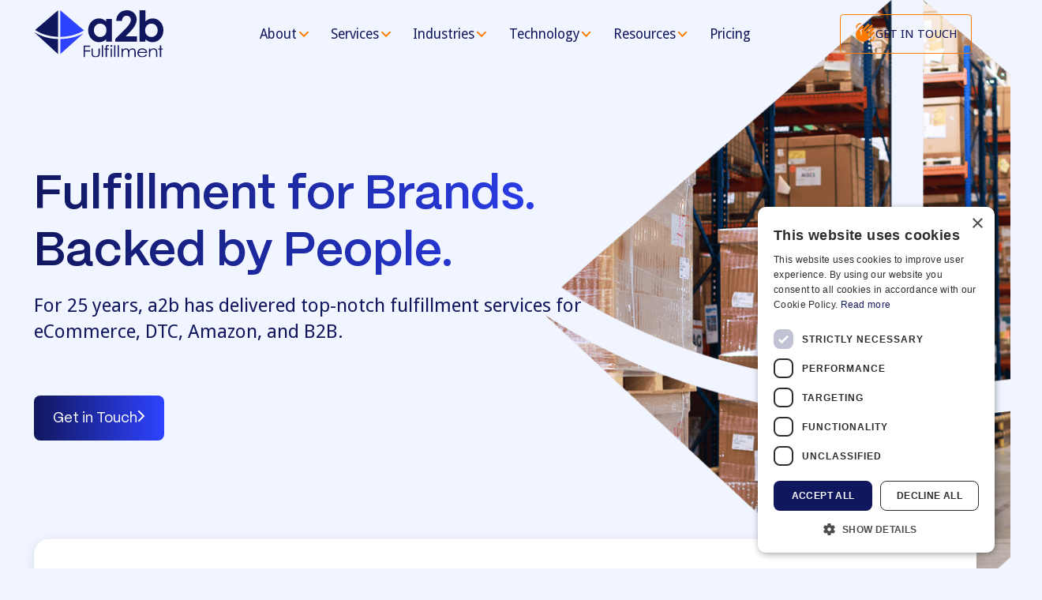

--- FILE ---
content_type: text/html
request_url: https://www.a2bfulfillment.com/?p=1396
body_size: 37857
content:
<!DOCTYPE html><!-- Last Published: Thu Dec 04 2025 18:33:55 GMT+0000 (Coordinated Universal Time) --><html data-wf-domain="www.a2bfulfillment.com" data-wf-page="683d96b74d3eb28d49e027ef" data-wf-site="6619745f96c565368e70d2b5" lang="en"><head><meta charset="utf-8"/><title>Order Fulfillment Center for Businesses | a2b Fulfillment</title><meta content="Discover premium fulfillment center solutions with our reliable and efficient services. Contact us today to streamline your logistics." name="description"/><meta content="Order Fulfillment Center for Businesses | a2b Fulfillment" property="og:title"/><meta content="Discover premium fulfillment center solutions with our reliable and efficient services. Contact us today to streamline your logistics." property="og:description"/><meta content="https://cdn.prod.website-files.com/6619745f96c565368e70d2b5/66cf33c411088406abba86be_a2b%20Home%20Cover%20rev2.webp" property="og:image"/><meta content="Order Fulfillment Center for Businesses | a2b Fulfillment" property="twitter:title"/><meta content="Discover premium fulfillment center solutions with our reliable and efficient services. Contact us today to streamline your logistics." property="twitter:description"/><meta content="https://cdn.prod.website-files.com/6619745f96c565368e70d2b5/66cf33c411088406abba86be_a2b%20Home%20Cover%20rev2.webp" property="twitter:image"/><meta property="og:type" content="website"/><meta content="summary_large_image" name="twitter:card"/><meta content="width=device-width, initial-scale=1" name="viewport"/><link href="https://cdn.prod.website-files.com/6619745f96c565368e70d2b5/css/a2bfulfillment.webflow.shared.89bec11d8.min.css" rel="stylesheet" type="text/css"/><link href="https://fonts.googleapis.com" rel="preconnect"/><link href="https://fonts.gstatic.com" rel="preconnect" crossorigin="anonymous"/><script src="https://ajax.googleapis.com/ajax/libs/webfont/1.6.26/webfont.js" type="text/javascript"></script><script type="text/javascript">WebFont.load({  google: {    families: ["Droid Sans:400,700"]  }});</script><script type="text/javascript">!function(o,c){var n=c.documentElement,t=" w-mod-";n.className+=t+"js",("ontouchstart"in o||o.DocumentTouch&&c instanceof DocumentTouch)&&(n.className+=t+"touch")}(window,document);</script><link href="https://cdn.prod.website-files.com/65b73a427771d0b8c8997487/660ed8a66c3d6ea74b6d9baa_a2b%20Icon%2032%20white.png" rel="shortcut icon" type="image/x-icon"/><link href="https://cdn.prod.website-files.com/6619745f96c565368e70d2b5/679d84725f779d43c33bd021_a2b%20Icon%20256%20white.png" rel="apple-touch-icon"/><link href="https://www.a2bfulfillment.com" rel="canonical"/><meta name="google-site-verification" content="gsEVLsdEp-Ttm--eaG0HSurF6RmGzcDnUU6H2axpA_4" />

<script type="text/javascript" charset="UTF-8" src="//cdn.cookie-script.com/s/9bf87d122b7eda40206deca42180813f.js"></script>


<!-- Google Tag Manager -->
<script>(function(w,d,s,l,i){w[l]=w[l]||[];w[l].push({'gtm.start':
new Date().getTime(),event:'gtm.js'});var f=d.getElementsByTagName(s)[0],
j=d.createElement(s),dl=l!='dataLayer'?'&l='+l:'';j.async=true;j.src=
'https://www.googletagmanager.com/gtm.js?id='+i+dl;f.parentNode.insertBefore(j,f);
})(window,document,'script','dataLayer','GTM-W2797FZG');</script>
<!-- End Google Tag Manager -->

<!-- Google tag (gtag.js) -->
<script async src="https://www.googletagmanager.com/gtag/js?id=AW-1015293002"></script>
<script>
  window.dataLayer = window.dataLayer || [];
  function gtag(){dataLayer.push(arguments);}
  gtag('js', new Date());

  gtag('config', 'AW-1015293002');
</script>

<style>
  * {
  -webkit-font-smoothing: antialiased;
  -moz-osx-font-smoothing: grayscale;
  -o-font-smoothing: antialiased;
}
</style>

<script defer src="https://cdn.jsdelivr.net/npm/@finsweet/attributes-scrolldisable@1/scrolldisable.js"></script>
<script async src="https://cdn.jsdelivr.net/npm/@finsweet/attributes-cmsstatic@1/cmsstatic.js"></script>

<!-- Start VWO Async SmartCode -->
<link rel="preconnect" href="https://dev.visualwebsiteoptimizer.com" />
<script type='text/javascript' id='vwoCode'>
window._vwo_code || (function() {
var account_id=1104842,
version=2.1,
settings_tolerance=2000,
hide_element='body',
hide_element_style = 'opacity:0 !important;filter:alpha(opacity=0) !important;background:none !important;transition:none !important;',
/* DO NOT EDIT BELOW THIS LINE */
f=false,w=window,d=document,v=d.querySelector('#vwoCode'),cK='_vwo_'+account_id+'_settings',cc={};try{var c=JSON.parse(localStorage.getItem('_vwo_'+account_id+'_config'));cc=c&&typeof c==='object'?c:{}}catch(e){}var stT=cc.stT==='session'?w.sessionStorage:w.localStorage;code={nonce:v&&v.nonce,library_tolerance:function(){return typeof library_tolerance!=='undefined'?library_tolerance:undefined},settings_tolerance:function(){return cc.sT||settings_tolerance},hide_element_style:function(){return'{'+(cc.hES||hide_element_style)+'}'},hide_element:function(){if(performance.getEntriesByName('first-contentful-paint')[0]){return''}return typeof cc.hE==='string'?cc.hE:hide_element},getVersion:function(){return version},finish:function(e){if(!f){f=true;var t=d.getElementById('_vis_opt_path_hides');if(t)t.parentNode.removeChild(t);if(e)(new Image).src='https://dev.visualwebsiteoptimizer.com/ee.gif?a='+account_id+e}},finished:function(){return f},addScript:function(e){var t=d.createElement('script');t.type='text/javascript';if(e.src){t.src=e.src}else{t.text=e.text}v&&t.setAttribute('nonce',v.nonce);d.getElementsByTagName('head')[0].appendChild(t)},load:function(e,t){var n=this.getSettings(),i=d.createElement('script'),r=this;t=t||{};if(n){i.textContent=n;d.getElementsByTagName('head')[0].appendChild(i);if(!w.VWO||VWO.caE){stT.removeItem(cK);r.load(e)}}else{var o=new XMLHttpRequest;o.open('GET',e,true);o.withCredentials=!t.dSC;o.responseType=t.responseType||'text';o.onload=function(){if(t.onloadCb){return t.onloadCb(o,e)}if(o.status===200||o.status===304){_vwo_code.addScript({text:o.responseText})}else{_vwo_code.finish('&e=loading_failure:'+e)}};o.onerror=function(){if(t.onerrorCb){return t.onerrorCb(e)}_vwo_code.finish('&e=loading_failure:'+e)};o.send()}},getSettings:function(){try{var e=stT.getItem(cK);if(!e){return}e=JSON.parse(e);if(Date.now()>e.e){stT.removeItem(cK);return}return e.s}catch(e){return}},init:function(){if(d.URL.indexOf('__vwo_disable__')>-1)return;var e=this.settings_tolerance();w._vwo_settings_timer=setTimeout(function(){_vwo_code.finish();stT.removeItem(cK)},e);var t;if(this.hide_element()!=='body'){t=d.createElement('style');var n=this.hide_element(),i=n?n+this.hide_element_style():'',r=d.getElementsByTagName('head')[0];t.setAttribute('id','_vis_opt_path_hides');v&&t.setAttribute('nonce',v.nonce);t.setAttribute('type','text/css');if(t.styleSheet)t.styleSheet.cssText=i;else t.appendChild(d.createTextNode(i));r.appendChild(t)}else{t=d.getElementsByTagName('head')[0];var i=d.createElement('div');i.style.cssText='z-index: 2147483647 !important;position: fixed !important;left: 0 !important;top: 0 !important;width: 100% !important;height: 100% !important;background: white !important;display: block !important;';i.setAttribute('id','_vis_opt_path_hides');i.classList.add('_vis_hide_layer');t.parentNode.insertBefore(i,t.nextSibling)}var o=window._vis_opt_url||d.URL,s='https://dev.visualwebsiteoptimizer.com/j.php?a='+account_id+'&u='+encodeURIComponent(o)+'&vn='+version;if(w.location.search.indexOf('_vwo_xhr')!==-1){this.addScript({src:s})}else{this.load(s+'&x=true')}}};w._vwo_code=code;code.init();})();
</script>
<!-- End VWO Async SmartCode --><script type="application/ld+json">
{
  "@context": "https://schema.org/",
  "@type": "WebSite",
  "name": "a2b Fulfillment",
  "url": "https://www.a2bfulfillment.com/",
  "sameAs": [
    "https://www.youtube.com/@A2bfulfillment",
    "https://x.com/a2bfulfillment",
    "https://www.facebook.com/a2bfulfillment",
    "https://www.linkedin.com/company/a2b-fulfillment-inc-/"
  ],
  "description": "Order Fulfillment, Warehousing and Storage, Kitting/Assembly/Value Added Services, and Shipping Solutions.",
  "image": "https://cdn.prod.website-files.com/6619745f96c565368e70d2c0/66b2b9ae8f6e0ce0e4efe6ca_Greensboro%2C%20GA%20Facility%2001%201000px.webp"
}
</script>


<script type="application/ld+json">
{
  "@context": "https://schema.org/",
  "@type": "Organization",
  "url": "https://www.a2bfulfillment.com/",
  "logo": "https://cdn.prod.website-files.com/6619745f96c565368e70d2b5/6619745f96c565368e70d306_a2b%20logo%20color%20tagline.svg"
}
</script><script src="https://cdn.prod.website-files.com/6619745f96c565368e70d2b5%2F652d31f3dc22d7b4ee708e44%2F66281f3e53c6ecf5aab8762c%2Fclarity_script-0.6.0.js" type="text/javascript"></script></head><body><div class="page-wrapper"><div class="global-styles"><div class="global-styles-embed w-embed w-iframe"><!-- Google Tag Manager (noscript) -->
<noscript><iframe src="https://www.googletagmanager.com/ns.html?id=GTM-W2797FZG"
height="0" width="0" style="display:none;visibility:hidden"></iframe></noscript>
<!-- End Google Tag Manager (noscript) -->

<style>
  html { font-size: 1.25rem; }
  @media screen and (max-width:1920px) { html { font-size: calc(0.7333153928955867rem + 0.4305705059203445vw); } }
  @media screen and (max-width:991px) { html { font-size: 1rem; } }
  @media screen and (max-width:479px) { html { font-size: 1rem; } }
 
 ::selection {background-color: #2e43ff; color: #FFF; text-shadow: none;}
 
.highlighted-text::selection {
  background-color: #c4b755; /* Your desired highlight color */
  color: #000; /* The color of the text when selected */
  text-shadow: none;
}

/* prevent horizontal scroll */
.page-wrapper { overflow: clip; }

/* Set color style to inherit */
.inherit-color * {color: inherit;}

/* Focus state style for keyboard navigation for the focusable elements */
*[tabindex]:focus-visible,
  input[type="file"]:focus-visible {
   outline: 0.125rem solid #4d65ff;
   outline-offset: 0.125rem;
}

/* Get rid of top margin on first element in any rich text element */
.w-richtext > :not(div):first-child, .w-richtext > div:first-child > :first-child {
  margin-top: 0 !important;
}

/* Get rid of bottom margin on last element in any rich text element */
.w-richtext>:last-child, .w-richtext ol li:last-child, .w-richtext ul li:last-child {
	margin-bottom: 0 !important;
}

/* Prevent all click and hover interaction with an element */
.pointer-events-off {pointer-events: none;}

/* Enables all click and hover interaction with an element */
.pointer-events-on {pointer-events: auto;}

/* Create a class of .div-square which maintains a 1:1 dimension of a div */
.div-square::after {
	content: "";
	display: block;
	padding-bottom: 100%;
}

/* Make sure containers never lose their center alignment */
.container-medium,.container-small, .container-large {
	margin-right: auto !important;
  margin-left: auto !important;
}

/* 
Make the following elements inherit typography styles from the parent and not have hardcoded values. 
Important: You will not be able to style for example "All Links" in Designer with this CSS applied.
Uncomment this CSS to use it in the project. Leave this message for future hand-off.
*/

a,
.w-input,
.w-select,
.w-tab-link,
.w-nav-link,
.w-dropdown-btn,
.w-dropdown-toggle,
.w-dropdown-link {
  color: inherit;
  text-decoration: inherit;
  font-size: inherit;
}

/* Apply "..." after 3 lines of text */
.text-style-3lines {
	display: -webkit-box;
	overflow: hidden;
	-webkit-line-clamp: 3;
	-webkit-box-orient: vertical;
}

/* Apply "..." after 2 lines of text */
.text-style-2lines {
	display: -webkit-box;
	overflow: hidden;
	-webkit-line-clamp: 2;
	-webkit-box-orient: vertical;
}

/* Adds inline flex display */
.display-inlineflex {
  display: inline-flex;
}

/* These classes are never overwritten */
.hide {display: none !important;
}

@media screen and (max-width: 991px) {
    .hide, .hide-tablet {
        display: none !important;
    }
}
  @media screen and (max-width: 767px) {
    .hide-mobile-landscape{
      display: none !important;
    }
}
  @media screen and (max-width: 479px) {
    .hide-mobile{
      display: none !important;
    }
}
 
.margin-0 {
  margin: 0rem !important;
}
  
.padding-0 {
  padding: 0rem !important;
}

.spacing-clean {
padding: 0rem !important;
margin: 0rem !important;
}

.margin-top {
  margin-right: 0rem !important;
  margin-bottom: 0rem !important;
  margin-left: 0rem !important;
}

.padding-top {
  padding-right: 0rem !important;
  padding-bottom: 0rem !important;
  padding-left: 0rem !important;
}
  
.margin-right {
  margin-top: 0rem !important;
  margin-bottom: 0rem !important;
  margin-left: 0rem !important;
}

.padding-right {
  padding-top: 0rem !important;
  padding-bottom: 0rem !important;
  padding-left: 0rem !important;
}

.margin-bottom {
  margin-top: 0rem !important;
  margin-right: 0rem !important;
  margin-left: 0rem !important;
}

.padding-bottom {
  padding-top: 0rem !important;
  padding-right: 0rem !important;
  padding-left: 0rem !important;
}

.margin-left {
  margin-top: 0rem !important;
  margin-right: 0rem !important;
  margin-bottom: 0rem !important;
}
  
.padding-left {
  padding-top: 0rem !important;
  padding-right: 0rem !important;
  padding-bottom: 0rem !important;
}
  
.margin-horizontal {
  margin-top: 0rem !important;
  margin-bottom: 0rem !important;
}

.padding-horizontal {
  padding-top: 0rem !important;
  padding-bottom: 0rem !important;
}

.margin-vertical {
  margin-right: 0rem !important;
  margin-left: 0rem !important;
}
  
.padding-vertical {
  padding-right: 0rem !important;
  padding-left: 0rem !important;
}

/* Apply "..." at 100% width */
.truncate-width { 
  width: 100%; 
  white-space: nowrap; 
  overflow: hidden; 
  text-overflow: ellipsis; 
}
/* Removes native scrollbar */
.no-scrollbar {
    -ms-overflow-style: none;
    overflow: -moz-scrollbars-none; 
}

.no-scrollbar::-webkit-scrollbar {display: none;}

.drop-shadow {
  -webkit-filter: drop-shadow(0rem .5rem .5rem rgba(0,0,0,.25));
  filter: drop-shadow(0rem .5rem .5rem rgba(0,0,0,.25));
}

.drop-shadow-15 {
  -webkit-filter: drop-shadow(0rem .25rem .25rem rgba(0,0,0,.15));
  filter: drop-shadow(0rem .25rem .25rem rgba(0,0,0,.15));
}

@media (min-width: 992px) {
    .drop-shadow-nav {
        -webkit-filter: drop-shadow(0rem .5rem .5rem rgba(0,0,0,.25));
        filter: drop-shadow(0rem .5rem .5rem rgba(0,0,0,.25));
    }
}

.balance {text-wrap: balance;}
.hamburger_icon path {stroke: currentColor;}
.hamburger_icon-menu path {fill: currentColor;}
</style></div><div class="heading-styles w-embed"><style>
.w-richtext img {border-radius: var(--radius--0-5) !important;}

@media (min-width: 992px) {
  [text="h2"] {
    font-size: 3rem;
    line-height: 1.2;
    font-weight: 450;
  }
}

@media (min-width: 768px) and (max-width: 991px) {
  [text="h2"] {
    font-size: 2.75rem;
    line-height: 1.2;
    font-weight: 450;
  }
}

@media (max-width: 767px) {
  [text="h2"] {
    font-size: 2.25rem;
    line-height: 1.2;
    font-weight: 450;
  }
}

@media (min-width: 992px) {
  [text="h3"] {
    font-size: 2.5rem;
    line-height: 1.2;
    font-weight: 450;
  }
}

@media (min-width: 768px) and (max-width: 991px) {
  [text="h3"] {
    font-size: 2.25rem;
    line-height: 1.2;
    font-weight: 450;
  }
}

@media (max-width: 767px) {
  [text="h3"] {
    font-size: 2rem;
    line-height: 1.2;
    font-weight: 450;
  }
}


@media (min-width: 992px) {
  [text="h4"] {
    font-size: 2rem;
    line-height: 1.2;
    font-weight: 450;
  }
}

@media (min-width: 768px) and (max-width: 991px) {
  [text="h4"] {
    font-size: 1.75rem;
    line-height: 1.2;
    font-weight: 450;
  }
}

@media (max-width: 767px) {
  [text="h4"] {
    font-size: 1.5rem;
    line-height: 1.2;
    font-weight: 450;
  }
}
</style></div><section class="slide-over-form"><div class="is--form-overlay"></div><aside class="c-hs-form"><div class="_w-hs-form"><div fs-scrolldisable-element="enable" data-w-id="6cc80661-69ec-270d-2ba1-d23c31e9493d" class="c-hs-close"><div class="_w-howto-close"><div class="close-arrow w-embed"><svg xmlns="https://www.w3.org/2000/svg" width="100%" height="100%" viewBox="0 0 319.99 319.99">
  <path id="times-light" d="M193.94,256,296.5,153.44l21.15-21.15a8,8,0,0,0,0-11.31L295.02,98.35a8,8,0,0,0-11.31,0L160,222.06,36.29,98.34a8,8,0,0,0-11.31,0L2.34,120.97a8,8,0,0,0,0,11.31L126.06,256,2.34,379.71a8,8,0,0,0,0,11.31l22.63,22.63a8,8,0,0,0,11.31,0L160,289.94,262.56,392.5l21.15,21.15a8,8,0,0,0,11.31,0l22.63-22.63a8,8,0,0,0,0-11.31Z" transform="translate(0 -96)" fill="currentColor"/>
</svg></div></div></div><div fs-scrolldisable-element="preserve" class="b-hs-form no-scrollbar"><div class="nav-logo-form"><div class="form-logo"><img src="https://cdn.prod.website-files.com/6619745f96c565368e70d2b5/6619745f96c565368e70d306_a2b%20logo%20color%20tagline.svg" loading="lazy" alt="a2b logo color tagline" class="form_logo"/></div></div><div class="spacer-large"></div><div class="contact-us"><p class="heading-style-h3 text-color-navy">Get in Touch</p><div class="padding-bottom padding-medium"></div><div class="hs-embed-flex"><div class="hubspot-embed w-embed w-script"><script charset="utf-8" type="text/javascript" src="//js.hsforms.net/forms/embed/v2.js"></script>
<script>
  // When the form is ready
  hbspt.forms.create({
    region: "na1",
    portalId: "46177915",
    formId: "96d68c8f-78df-4692-88f9-b1137d25da83",
    onFormReady: function($form, formInstance) {
      // Get the website URL
      const websiteURL = window.location.href;

      // Find the hidden field and set its value to the website URL
      $form.find('input[name="a2b_website"]').val(websiteURL);
    }
  });
</script></div></div></div></div></div></aside></section><div class="hs-code-styles w-embed"><style>
/* All paragraph elements inside Hubspot form */
.hs-form > p {
  margin-top: 1rem;
  margin-bottom: 1rem;
}

/* Set margin right 0 for input wrapper */
.hs-form .input {
  margin-right: 0 !important;
}

/* Max width of fieldset element inside form */
.hs-form > fieldset {
  max-width: 100% !important;
}

/* Form Input */
.hs-input {
  width: 100% !important;
}

/* Radio Inputs */
.hs-input[type=radio] {
  position: absolute;
  width: auto !important;
  min-height: auto !important;
  z-index: -1;
  opacity: 0;
}

/* Normal state for radio button labels */
.hs-form-radio .hs-form-radio-display {
  padding: 0.25rem;
  border: 0px solid var(--color-brand--main-navy);
  color: var(--color-brand--main-navy);
  background-color: var(--color-brand--white);
  border-radius: 100vw;
  display: contents;
  cursor: pointer;
  overflow: hidden;
  transition: border-color 300ms;
  transition: background-color 300ms;
}

/* Normal state for span inside the label */
.hs-form-radio .hs-form-radio-display span {
  padding-top: .375rem;
  padding-bottom: .375rem;
  padding-left: .5rem;
  padding-right: .5rem;
  border-radius: 100vw;
  border: 1px solid var(--color-brand--main-navy);
  border-color: var(--color-brand--main-navy);
  background-color: var(--color-brand--white);
  color: var(--color-brand--main-navy);
  transition: border-color 300ms;
  transition: background-color 300ms;
}

/* Hover state for radio button labels */
.hs-form-radio .hs-form-radio-display:hover {
  border-color: var(--color-brand--main-orange);
  background-color: var(--color-brand--grey-light);
}

/* Hover state for radio button labels */
.hs-form-radio .hs-form-radio-display:hover span {
  border-color: var(--color-brand--main-orange);
  background-color: var(--color-brand--grey-light);
}

/* Checked state for radio button labels */
.hs-form-radio .hs-input[type="radio"]:checked + .hs-form-radio-display {
  border-color: var(--color-brand--main-orange);
  background-color: var(--color-brand--main-orange);
  color: var (--color-brand--white);
}

/* Checked state for the span inside the label */
.hs-form-radio .hs-input[type="radio"]:checked + span {
  border-color: var(--color-brand--main-orange);
  background: var(--color-brand--main-orange);
  color: var(--color-brand--white);
  overflow: hidden;
  border-radius: 100vw;
  padding-top: .375rem;
  padding-bottom: .375rem;
}

/* Checkbox Labels */
.hs-form-checkbox > label {
  font-weight: 300 !important;
  font-size: .625rem !important;
}

/* Error messages label margin */
.hs-error-msgs label {
  margin-bottom: 0px !important;
  font-size: .625rem !important;
}

/* Custom Checkbox */
.hs-input[type=checkbox] {
	-webkit-appearance: none;
  -moz-appearance: none;
  appearance: none;
  width: 1rem !important;
  min-width: 1rem !important;
  height: 1rem !important;
  margin-right: 0.5rem !important;
  min-height: auto !important;
  background-image: url('https://cdn.prod.website-files.com/6619745f96c565368e70d2b5/66a25ab9cd9d3cad19911e74_custom-checkbox-checkmark.svg') !important;
  background-position: 50% !important;
  background-size: 0rem 0rem !important;
  background-repeat: no-repeat !important;
  transition: all 300ms ease !important;
  cursor: pointer !important;
}

.hs-input[type=checkbox]:focus {
  border-color: var(--color-brand--main-orange)!important;
  box-shadow: none !important;
}
 
.hs-input[type=checkbox]:checked {
  background-color: var(--color-brand--main-orange)!important;
  border-color: var(--color-brand--main-orange)!important;
  background-image: url('https://cdn.prod.website-files.com/6619745f96c565368e70d2b5/66a25ab9cd9d3cad19911e74_custom-checkbox-checkmark.svg') !important;
  background-position: 50% !important;
  background-repeat: no-repeat !important;
  background-size: 0.75rem 0.75rem !important;
  transition: all 300ms ease !important;
  cursor: pointer !important;
}

.hs-input[type=checkbox]:hover {
  border-color: var(--color-brand--main-orange)!important;
}

.hs-form-booleancheckbox-display {
  margin-bottom: 0rem !important;
}

.hs-form-booleancheckbox-display > span {
  margin-left: 0 !important;
  font-size: 0.75rem;
}

.hs-form-required {
  width: 100%;
  color: var(--color-brand--main-orange);
  position: absolute;
  font-size: 0.875rem;
  margin-left: 0.125em;
  margin-top: 0rem;
}

@media screen and (max-width: 991px) {
  .hs-form-field {
    width: 100% !important;
  }
}
</style></div></div><div data-animation="default" class="nav_component w-nav" data-easing2="ease-out-sine" fs-scrolldisable-element="smart-nav" data-easing="ease-out-sine" data-collapse="medium" data-w-id="929d835c-a7f0-14ff-a425-c699044a2175" role="banner" data-no-scroll="1" data-duration="500"><nav class="navbar"><div id="w-node-c5c2fe3f-1bde-811c-3326-feeca233c27c-044a2175" class="navbar_left"><a href="/old-home" aria-label="home" class="navbar2_logo-link w-nav-brand"><img src="https://cdn.prod.website-files.com/6619745f96c565368e70d2b5/6619745f96c565368e70d306_a2b%20logo%20color%20tagline.svg" loading="lazy" alt="a2b logo color tagline" class="navbar2_logo"/></a></div><div id="w-node-_929d835c-a7f0-14ff-a425-c699044a21a4-044a2175" class="navbar_right"><nav role="navigation" class="navbar_menu-wrapper w-nav-menu"><div class="nav-bg-fixed"></div><div class="navbar_menu"><div data-hover="false" data-delay="300" data-w-id="929d835c-a7f0-14ff-a425-c699044a217c" class="navbar_menu-dropdown w-dropdown"><div class="navbar_dropdwn-toggle w-dropdown-toggle"><div>About</div><div class="dropdown-chevron w-embed"><svg width=" 100%" height=" 100%" viewBox="0 0 16 16" fill="none" xmlns="http://www.w3.org/2000/svg">
<path fill-rule="evenodd" clip-rule="evenodd" d="M2.55806 6.29544C2.46043 6.19781 2.46043 6.03952 2.55806 5.94189L3.44195 5.058C3.53958 4.96037 3.69787 4.96037 3.7955 5.058L8.00001 9.26251L12.2045 5.058C12.3021 4.96037 12.4604 4.96037 12.5581 5.058L13.4419 5.94189C13.5396 6.03952 13.5396 6.19781 13.4419 6.29544L8.17678 11.5606C8.07915 11.6582 7.92086 11.6582 7.82323 11.5606L2.55806 6.29544Z" fill="currentColor"/>
</svg></div></div><nav class="navbar_dropdown-list drop-shadow-nav w-dropdown-list"><div class="navbar2_collection-grid"><a href="/about/why-a2b" id="w-node-_56dac63a-d40c-478b-0b59-73b73694a7e5-044a2175" class="navbar_dropdown-link w-dropdown-link">Why a2b</a><a href="/about/locations" id="w-node-_2a96ecd2-f048-3378-b290-95cc8d02b9fb-044a2175" class="navbar_dropdown-link w-dropdown-link">Locations</a><a href="/about/a2b-history" id="w-node-a40039df-6b7d-3bea-9912-b379a8d7f135-044a2175" class="navbar_dropdown-link w-dropdown-link">a2b History</a><a href="/about/leadership-team" class="navbar_dropdown-link w-dropdown-link">Leadership Team</a><a href="/about/news" class="navbar_dropdown-link w-dropdown-link">News</a><a href="/about/giving-back" class="navbar_dropdown-link w-dropdown-link">Giving Back</a><a href="/about/sustainability" class="navbar_dropdown-link w-dropdown-link">Sustainability</a><a href="/about/client-success-team" class="navbar_dropdown-link w-dropdown-link">Client Success Team</a><a href="/contact" class="navbar_dropdown-link w-dropdown-link">Contact Us</a><a href="/about/careers" class="navbar_dropdown-link w-dropdown-link">Careers</a></div><div class="navbar2_dropdown-bottom-bar"></div></nav></div><div data-hover="false" data-delay="300" data-w-id="e4fa3a75-61e9-5ca9-47ac-c4729f343911" class="navbar_menu-dropdown w-dropdown"><div class="navbar_dropdwn-toggle w-dropdown-toggle"><div>Services</div><div class="dropdown-chevron w-embed"><svg width=" 100%" height=" 100%" viewBox="0 0 16 16" fill="none" xmlns="http://www.w3.org/2000/svg">
<path fill-rule="evenodd" clip-rule="evenodd" d="M2.55806 6.29544C2.46043 6.19781 2.46043 6.03952 2.55806 5.94189L3.44195 5.058C3.53958 4.96037 3.69787 4.96037 3.7955 5.058L8.00001 9.26251L12.2045 5.058C12.3021 4.96037 12.4604 4.96037 12.5581 5.058L13.4419 5.94189C13.5396 6.03952 13.5396 6.19781 13.4419 6.29544L8.17678 11.5606C8.07915 11.6582 7.92086 11.6582 7.82323 11.5606L2.55806 6.29544Z" fill="currentColor"/>
</svg></div></div><nav class="navbar_dropdown-list drop-shadow-nav w-dropdown-list"><div class="navbar_collection-grid-new single"><div class="accordion_component"><div data-w-id="f5191d60-beda-cf7f-8321-a3a67302c599" class="navbar_dropdown-link no-hover"><div class="z-index-2 pointer-events-none">Order Fulfillment</div><div class="service-link"></div><div class="sub-icon-wrap"><div class="sub-icon w-embed"><svg width="100%" height="100%" viewBox="0 0 16 16" fill="none" xmlns="http://www.w3.org/2000/svg">
<path fill-rule="evenodd" clip-rule="evenodd" d="M5.98644 13.7512C5.88881 13.8489 5.73052 13.8489 5.63289 13.7512L4.749 12.8674C4.65137 12.7697 4.65137 12.6114 4.749 12.5138L8.95351 8.30929L4.749 4.1048C4.65137 4.0072 4.65137 3.8489 4.749 3.7512L5.63289 2.8674C5.73052 2.7697 5.88881 2.7697 5.98644 2.8674L11.2516 8.13252C11.3492 8.23015 11.3492 8.38844 11.2516 8.48607L5.98644 13.7512Z" fill="currentColor"/>
</svg></div></div></div><div class="accordion_bottom"><div class="accordion2_bottom-2-copy"><div class="w-dyn-list"><div role="list" class="navbar2_collection-grid single tablet-single w-dyn-items"><div role="listitem" class="w-dyn-item"><a href="/services/order-fulfillment/ecommerce" aria-label="Ecommerce" class="navbar_dropdown-link w-dropdown-link">Ecommerce</a></div><div role="listitem" class="w-dyn-item"><a href="/services/order-fulfillment/drop-shipping" aria-label="Drop Shipping" class="navbar_dropdown-link w-dropdown-link">Drop Shipping</a></div><div role="listitem" class="w-dyn-item"><a href="/services/order-fulfillment/retail-b2b" aria-label="Retail &amp; B2B" class="navbar_dropdown-link w-dropdown-link">Retail &amp; B2B</a></div></div></div><div class="accordion_component"><div data-w-id="f5191d60-beda-cf7f-8321-a3a67302c5a8" class="navbar_dropdown-link no-hover amazon"><div class="z-index-2 amazon">Amazon</div><div class="sub-icon-wrap amazon"><div class="sub-icon amazon w-embed"><svg width="100%" height="100%" viewBox="0 0 16 16" fill="none" xmlns="http://www.w3.org/2000/svg">
<path fill-rule="evenodd" clip-rule="evenodd" d="M5.98644 13.7512C5.88881 13.8489 5.73052 13.8489 5.63289 13.7512L4.749 12.8674C4.65137 12.7697 4.65137 12.6114 4.749 12.5138L8.95351 8.30929L4.749 4.1048C4.65137 4.0072 4.65137 3.8489 4.749 3.7512L5.63289 2.8674C5.73052 2.7697 5.88881 2.7697 5.98644 2.8674L11.2516 8.13252C11.3492 8.23015 11.3492 8.38844 11.2516 8.48607L5.98644 13.7512Z" fill="currentColor"/>
</svg></div></div><div class="service-link amazon w-dyn-list"><div role="list" class="w-dyn-items"><div role="listitem" class="w-dyn-item"><a aria-label="Amazon" href="/services/order-fulfillment/amazon">Amazon</a></div></div></div></div><div class="accordion_bottom"><div class="accordion2_bottom-2-copy amazon"><div class="w-dyn-list"><div role="list" class="navbar2_collection-grid single tablet-single w-dyn-items"><div role="listitem" class="w-dyn-item"><a href="/services/order-fulfillment/amazon/fbm" aria-label="FBM" class="navbar_dropdown-link w-dropdown-link">FBM</a></div><div role="listitem" class="w-dyn-item"><a href="/services/order-fulfillment/amazon/sfp" aria-label="SFP" class="navbar_dropdown-link w-dropdown-link">SFP</a></div><div role="listitem" class="w-dyn-item"><a href="/services/order-fulfillment/amazon/fba" aria-label="Amazon FBA Business Fulfillment" class="navbar_dropdown-link w-dropdown-link">Amazon FBA Business Fulfillment</a></div></div></div></div></div></div><div class="w-dyn-list"><div role="list" class="navbar_collection-grid-new single bottom w-dyn-items"><div role="listitem" class="w-dyn-item"><a href="/services/order-fulfillment" aria-label="Order Fulfillment" class="navbar_dropdown-link w-dropdown-link">View All</a></div></div></div></div></div></div><div class="accordion_component"><div data-w-id="f5191d60-beda-cf7f-8321-a3a67302c5b7" class="navbar_dropdown-link no-hover"><div class="z-index-2 pointer-events-none">Value-Added Services</div><div class="sub-icon-wrap"><div class="sub-icon w-embed"><svg width="100%" height="100%" viewBox="0 0 16 16" fill="none" xmlns="http://www.w3.org/2000/svg">
<path fill-rule="evenodd" clip-rule="evenodd" d="M5.98644 13.7512C5.88881 13.8489 5.73052 13.8489 5.63289 13.7512L4.749 12.8674C4.65137 12.7697 4.65137 12.6114 4.749 12.5138L8.95351 8.30929L4.749 4.1048C4.65137 4.0072 4.65137 3.8489 4.749 3.7512L5.63289 2.8674C5.73052 2.7697 5.88881 2.7697 5.98644 2.8674L11.2516 8.13252C11.3492 8.23015 11.3492 8.38844 11.2516 8.48607L5.98644 13.7512Z" fill="currentColor"/>
</svg></div></div><div class="service-link"></div></div><div class="accordion_bottom"><div class="accordion2_bottom-2-copy"><div class="w-dyn-list"><div role="list" class="navbar2_collection-grid single tablet-single w-dyn-items"><div role="listitem" class="w-dyn-item"><a href="/services/value-added-services/kitting-and-assembly" aria-label="Kitting Services" class="navbar_dropdown-link w-dropdown-link">Kitting Services</a></div><div role="listitem" class="w-dyn-item"><a href="/services/value-added-services/influencer-kits" aria-label="Influencer Kits" class="navbar_dropdown-link w-dropdown-link">Influencer Kits</a></div><div role="listitem" class="w-dyn-item"><a href="/services/value-added-services/reverse-logistics" aria-label="Reverse Logistics" class="navbar_dropdown-link w-dropdown-link">Reverse Logistics</a></div><div role="listitem" class="w-dyn-item"><a href="/services/value-added-services/product-refurbishment" aria-label="Product Refurbishment" class="navbar_dropdown-link w-dropdown-link">Product Refurbishment</a></div></div></div><div class="w-dyn-list"><div role="list" class="navbar_collection-grid-new single bottom w-dyn-items"><div role="listitem" class="w-dyn-item"><a href="/services/value-added-services" aria-label="Value-Added Services" class="navbar_dropdown-link w-dropdown-link">View All</a></div></div></div></div></div></div><div id="w-node-_439c0c80-3762-ffa8-60f9-f10a90a6e86f-044a2175" class="w-dyn-list"><div role="list" class="w-dyn-items"><div role="listitem" class="w-dyn-item"><a href="/services/warehousing" aria-label="Warehousing" class="navbar_dropdown-link w-dropdown-link">Warehousing</a></div></div></div><div id="w-node-_7ab1742f-a92e-8460-7f93-7ebd699490d4-044a2175" class="w-dyn-list"><div role="list" class="w-dyn-items"><div role="listitem" class="w-dyn-item"><a href="/services/customer-care" aria-label="Customer Care" class="navbar_dropdown-link w-dropdown-link">Customer Care</a></div></div></div><a href="/services" class="navbar_dropdown-link w-dropdown-link">View All Services</a></div><div class="navbar2_dropdown-bottom-bar"></div></nav></div><div data-hover="false" data-delay="300" data-w-id="929d835c-a7f0-14ff-a425-c699044a2198" class="navbar_menu-dropdown w-dropdown"><div class="navbar_dropdwn-toggle w-dropdown-toggle"><div>Industries</div><div class="dropdown-chevron w-embed"><svg width=" 100%" height=" 100%" viewBox="0 0 16 16" fill="none" xmlns="http://www.w3.org/2000/svg">
<path fill-rule="evenodd" clip-rule="evenodd" d="M2.55806 6.29544C2.46043 6.19781 2.46043 6.03952 2.55806 5.94189L3.44195 5.058C3.53958 4.96037 3.69787 4.96037 3.7955 5.058L8.00001 9.26251L12.2045 5.058C12.3021 4.96037 12.4604 4.96037 12.5581 5.058L13.4419 5.94189C13.5396 6.03952 13.5396 6.19781 13.4419 6.29544L8.17678 11.5606C8.07915 11.6582 7.92086 11.6582 7.82323 11.5606L2.55806 6.29544Z" fill="currentColor"/>
</svg></div></div><nav class="navbar_dropdown-list drop-shadow-nav w-dropdown-list"><div class="w-dyn-list"><div fs-cmsstatic-element="list" role="list" class="navbar2_collection-grid w-dyn-items"><div role="listitem" class="w-dyn-item"><a href="/industries/supplements" class="navbar_dropdown-link w-dropdown-link">Supplements &amp; Vitamins</a></div><div role="listitem" class="w-dyn-item"><a href="/industries/health-beauty" class="navbar_dropdown-link w-dropdown-link">Health &amp; Beauty</a></div><div role="listitem" class="w-dyn-item"><a href="/industries/apparel-footwear" class="navbar_dropdown-link w-dropdown-link">Apparel &amp; Footwear</a></div><div role="listitem" class="w-dyn-item"><a href="/industries/pet" class="navbar_dropdown-link w-dropdown-link">Pet Products</a></div><div role="listitem" class="w-dyn-item"><a href="/industries/housewares" class="navbar_dropdown-link w-dropdown-link">Housewares &amp; Home Goods</a></div><div role="listitem" class="w-dyn-item"><a href="/industries/food-beverage" class="navbar_dropdown-link w-dropdown-link">Food &amp; Beverage</a></div><div role="listitem" class="w-dyn-item"><a href="/industries/subscription-boxes" class="navbar_dropdown-link w-dropdown-link">Subscription Boxes</a></div><div role="listitem" class="w-dyn-item"><a href="/industries/sporting-goods-fitness" class="navbar_dropdown-link w-dropdown-link">Sporting Goods &amp; Fitness</a></div><div role="listitem" class="w-dyn-item"><a href="/industries/direct-response" class="navbar_dropdown-link w-dropdown-link">Direct Response</a></div><div role="listitem" class="w-dyn-item"><a href="/industries/automotive-parts-3pl" class="navbar_dropdown-link w-dropdown-link">Automotive Parts</a></div><div role="listitem" class="w-dyn-item"><a href="/industries/medical-equipment-fulfillment" class="navbar_dropdown-link w-dropdown-link">Medical Equipment Fulfillment</a></div><div role="listitem" class="w-dyn-item"><a href="/industries/hospitality-fulfillment" class="navbar_dropdown-link w-dropdown-link">Hospitality Fulfillment</a></div></div></div><div class="navbar2_dropdown-bottom-bar"></div><a href="/industries" fs-cmsstatic-order="12" fs-cmsstatic-element="static-item" fs-cmsstatic-interactive="true" class="navbar_dropdown-link w-dropdown-link">View All Industries</a></nav></div><div data-hover="false" data-delay="300" data-w-id="6dd97f34-726d-a68b-724a-0a13ff812d7b" class="navbar_menu-dropdown w-dropdown"><div class="navbar_dropdwn-toggle w-dropdown-toggle"><div>Technology</div><div class="dropdown-chevron w-embed"><svg width=" 100%" height=" 100%" viewBox="0 0 16 16" fill="none" xmlns="http://www.w3.org/2000/svg">
<path fill-rule="evenodd" clip-rule="evenodd" d="M2.55806 6.29544C2.46043 6.19781 2.46043 6.03952 2.55806 5.94189L3.44195 5.058C3.53958 4.96037 3.69787 4.96037 3.7955 5.058L8.00001 9.26251L12.2045 5.058C12.3021 4.96037 12.4604 4.96037 12.5581 5.058L13.4419 5.94189C13.5396 6.03952 13.5396 6.19781 13.4419 6.29544L8.17678 11.5606C8.07915 11.6582 7.92086 11.6582 7.82323 11.5606L2.55806 6.29544Z" fill="currentColor"/>
</svg></div></div><nav class="navbar_dropdown-list drop-shadow-nav w-dropdown-list"><div class="w-dyn-list"><div fs-cmsstatic-element="list-1" role="list" class="navbar_collection-grid-new single w-dyn-items"><div role="listitem" class="w-dyn-item"><a href="/technology/wms" class="navbar_dropdown-link w-dropdown-link">WMS</a></div><div role="listitem" class="w-dyn-item"><a href="/technology/integrations" class="navbar_dropdown-link w-dropdown-link">Integrations</a></div><div role="listitem" class="w-dyn-item"><a href="/technology/robotics-and-automation" class="navbar_dropdown-link w-dropdown-link">Robotics &amp; Automation</a></div><div role="listitem" class="w-dyn-item"><a href="/technology/reporting-analytics" class="navbar_dropdown-link w-dropdown-link">Reporting &amp; Analytics</a></div></div></div><a href="/technology" fs-cmsstatic-order="5" fs-cmsstatic-element="static-item-1" fs-cmsstatic-interactive="true" class="navbar_dropdown-link view-all w-dropdown-link">View All</a><div class="navbar2_dropdown-bottom-bar"></div></nav></div><div data-hover="false" data-delay="300" data-w-id="de6baf83-3c72-a0ff-6e1d-dea83936a9d1" class="navbar_menu-dropdown w-dropdown"><div class="navbar_dropdwn-toggle w-dropdown-toggle"><div>Resources</div><div class="dropdown-chevron w-embed"><svg width=" 100%" height=" 100%" viewBox="0 0 16 16" fill="none" xmlns="http://www.w3.org/2000/svg">
<path fill-rule="evenodd" clip-rule="evenodd" d="M2.55806 6.29544C2.46043 6.19781 2.46043 6.03952 2.55806 5.94189L3.44195 5.058C3.53958 4.96037 3.69787 4.96037 3.7955 5.058L8.00001 9.26251L12.2045 5.058C12.3021 4.96037 12.4604 4.96037 12.5581 5.058L13.4419 5.94189C13.5396 6.03952 13.5396 6.19781 13.4419 6.29544L8.17678 11.5606C8.07915 11.6582 7.92086 11.6582 7.82323 11.5606L2.55806 6.29544Z" fill="currentColor"/>
</svg></div></div><nav class="navbar_dropdown-list drop-shadow-nav w-dropdown-list"><a href="/blog" class="navbar_dropdown-link view-all w-dropdown-link">Blog</a><a href="/about/news" class="navbar_dropdown-link view-all w-dropdown-link">News</a><a href="/resources" class="navbar_dropdown-link view-all w-dropdown-link">Resources</a><div class="navbar2_dropdown-bottom-bar"></div></nav></div><a href="/pricing" class="navbar_link w-nav-link">Pricing</a></div></nav><div class="navbar_menu-button w-nav-button"><div class="menu-icon"><div data-is-ix2-target="1" class="hamburger_icon-menu" data-w-id="77a800c0-a4d8-889b-4764-f0a0a211ca93" data-animation-type="lottie" data-src="https://cdn.prod.website-files.com/6619745f96c565368e70d2b5/6619745f96c565368e70d3a1_a2b-menu.json" data-loop="0" data-direction="1" data-autoplay="0" data-renderer="svg" data-default-duration="4.0625" data-duration="0" data-ix2-initial-state="96"></div></div></div></div><div><div id="w-node-_2a01260e-b1e2-a0ce-ab48-ea7516ef5e4a-16ef5e4a" class="button-wrapper"><button data-w-id="b9139b89-df6c-bf9f-dd22-47458aefd340" fs-scrolldisable-element="disable" class="button is-nav"><div class="icon-embed-xsmall text-color-orange nav w-embed"><svg xmlns="http://www.w3.org/2000/svg" xmlns:xlink="http://www.w3.org/1999/xlink" aria-hidden="true" role="img" class="iconify iconify--ic" width="100%" height="100%" preserveAspectRatio="xMidYMid meet" viewBox="0 0 24 24"><path fill="currentColor" d="M23 17c0 3.31-2.69 6-6 6v-1.5c2.48 0 4.5-2.02 4.5-4.5zM1 7c0-3.31 2.69-6 6-6v1.5C4.52 2.5 2.5 4.52 2.5 7zm7.9-3.57L3.42 8.91C.2 12.13.2 17.35 3.42 20.58s8.44 3.22 11.67 0l7.95-7.95l-1.77-1.77l-5.3 5.3l-.71-.71l7.42-7.42l-1.77-1.77l-6.72 6.72l-.71-.71l7.78-7.78l-1.76-1.76l-7.78 7.78l-.7-.71l6.36-6.36l-1.77-1.77l-8.51 8.51a4.003 4.003 0 0 1-.33 5.28l-.71-.71a3 3 0 0 0 0-4.24l-.35-.35l4.95-4.95z"></path></svg></div><div class="text-block">Get in touch</div></button></div></div><div class="nav-bg"></div><div class="nav-bg-open"></div></nav></div><div class="w-embed"><style>.container-large{ max-width: 1248px; }</style></div><main class="main-wrapper"><div class="nh_home-banner"><div class="padding-global"><div class="container-large"><div class="max-width-medium-large"><h1 class="nh_banner_title">Fulfillment for Brands.<br/>Backed by People.</h1><p class="nh_banner_content">For 25 years, a2b has delivered <a href="https://www.a2bfulfillment.com/services">top-notch fulfillment</a> services for <a href="https://www.a2bfulfillment.com/services/order-fulfillment/ecommerce">eCommerce</a>, DTC, Amazon, and <a href="https://www.a2bfulfillment.com/services/order-fulfillment/retail-b2b">B2B</a>.</p><a data-w-id="abb60e59-83eb-c9a2-e897-0ca6fdd62354" href="#" class="nh_gradient_button w-inline-block"><div class="nh_banner_btn_text">Get in Touch</div><div class="w-embed"><svg xmlns="http://www.w3.org/2000/svg" width="10" height="16" viewBox="0 0 10 16" fill="none">
<path d="M2 2L8 8L2 14" stroke="white" stroke-width="2" stroke-miterlimit="10" stroke-linecap="square"/>
</svg></div></a></div></div></div></div><div class="nh_info-section"><div class="padding-global"><div class="container-large"><div class="nh_info-wrapper"><h2 class="nh_info-title">We make it simple. Your brand fulfilled quickly, correctly, and with care.</h2><div class="nh_info-list"><div class="nh_info-item"><h3 class="nh_info-item-title">99.9%</h3><div class="text-block-2">Order Accuracy</div></div><div class="nh_info-item"><h3 class="nh_info-item-title">99.9%</h3><div class="text-block-2">Same Day Fulfillment<br/></div></div><div class="nh_info-item"><h3 class="nh_info-item-title">99.9%</h3><div class="text-block-2">Inventory Accuracy</div></div><div class="nh_info-item"><h3 class="nh_info-item-title">99.9%</h3><div class="text-block-2">Returns processing within 48 hours</div></div></div></div></div></div></div><div class="nh_expertise-section"><div class="padding-global"><div class="container-large"><div class="max-width-large margin-auto"><h2 class="nh_subtitle">Our Expertise</h2><h3 class="nh_h2-center margin-0"><a href="https://www.a2bfulfillment.com/services/order-fulfillment">Industry-Leading Order<br/>Fulfillment Services</a></h3><p class="nh_expertise_content">a2b has 25 years of experience providing industry-leading <a href="#">order fulfillment</a>.  In our tenure, we’ve supported hundreds of brands, including many with high sku-count and complexity.</p></div><div class="nh_expertise_infobox"><div class="nh_expertise_infobox-item nh_expertise_infobox-item-dark"><div class="nh_expertise_infobox-header"><div class="nh_expertise_header-content"><div class="nh_expertise_subtitle">Robotics &amp; Automation</div><h3 class="nh_expertise_title">Robotics</h3></div><div class="nh_expertise-icon w-embed"><svg xmlns="http://www.w3.org/2000/svg" width="40" height="41" viewBox="0 0 40 41" fill="none">
<g clip-path="url(#clip0_131_200)">
<path d="M35.7134 16.4644H4.28488C2.70692 16.4644 1.42773 17.7435 1.42773 19.3215V36.4644C1.42773 38.0423 2.70692 39.3215 4.28488 39.3215H35.7134C37.2914 39.3215 38.5706 38.0423 38.5706 36.4644V19.3215C38.5706 17.7435 37.2914 16.4644 35.7134 16.4644Z" stroke="white" stroke-width="2" stroke-linecap="round" stroke-linejoin="round"/>
<path d="M20 16.4643V2.17859" stroke="white" stroke-width="2" stroke-linecap="round" stroke-linejoin="round"/>
<path d="M28.5709 32.1786C30.9378 32.1786 32.8566 30.2598 32.8566 27.8929C32.8566 25.526 30.9378 23.6072 28.5709 23.6072C26.2039 23.6072 24.2852 25.526 24.2852 27.8929C24.2852 30.2598 26.2039 32.1786 28.5709 32.1786Z" stroke="white" stroke-width="2" stroke-linecap="round" stroke-linejoin="round"/>
<path d="M11.4263 32.1786C13.7933 32.1786 15.7121 30.2598 15.7121 27.8929C15.7121 25.526 13.7933 23.6072 11.4263 23.6072C9.0594 23.6072 7.14062 25.526 7.14062 27.8929C7.14062 30.2598 9.0594 32.1786 11.4263 32.1786Z" stroke="white" stroke-width="2" stroke-linecap="round" stroke-linejoin="round"/>
</g>
<defs>
<clipPath id="clip0_131_200">
<rect width="40" height="40" fill="white" transform="translate(0 0.75)"/>
</clipPath>
</defs>
</svg></div></div><p class="nh_expertise_infobox-content">In pursuit of efficiency, we’ve adopted the Goods-to-Person model of robotics picking. Our Automated Mobile Robotics (AMRs) retrieve products from storage and then strategically place these on a compacted pick wall dramatically reducing travel time (and cost). <a href="https://www.a2bfulfillment.com/technology/robotics-and-automation"><span class="nh_expertise_infobox-content-link">Learn More</span></a></p></div><div class="nh_expertise_infobox-item"><div class="nh_expertise_infobox-header"><div class="nh_expertise_header-content"><div class="nh_expertise_subtitle">Reporting &amp; Analytics</div><h3 class="nh_expertise_title">Business Intelligence</h3></div><div class="nh_expertise-icon w-embed"><svg xmlns="http://www.w3.org/2000/svg" width="40" height="40" viewBox="0 0 40 40" fill="none">
<g clip-path="url(#clip0_131_219)">
<path d="M28.5703 8.57153H11.4275C9.8495 8.57153 8.57031 9.85072 8.57031 11.4287V28.5715C8.57031 30.1495 9.8495 31.4287 11.4275 31.4287H28.5703C30.1483 31.4287 31.4275 30.1495 31.4275 28.5715V11.4287C31.4275 9.85072 30.1483 8.57153 28.5703 8.57153Z" stroke="white" stroke-width="2" stroke-linecap="round" stroke-linejoin="round"/>
<path d="M14.2852 8.57145V1.42859" stroke="white" stroke-width="2" stroke-linecap="round" stroke-linejoin="round"/>
<path d="M25.7148 8.57145V1.42859" stroke="white" stroke-width="2" stroke-linecap="round" stroke-linejoin="round"/>
<path d="M8.57059 25.7144H1.42773" stroke="white" stroke-width="2" stroke-linecap="round" stroke-linejoin="round"/>
<path d="M8.57059 14.2858H1.42773" stroke="white" stroke-width="2" stroke-linecap="round" stroke-linejoin="round"/>
<path d="M25.7148 31.4286V38.5714" stroke="white" stroke-width="2" stroke-linecap="round" stroke-linejoin="round"/>
<path d="M14.2852 31.4286V38.5714" stroke="white" stroke-width="2" stroke-linecap="round" stroke-linejoin="round"/>
<path d="M31.4277 14.2858H38.5706" stroke="white" stroke-width="2" stroke-linecap="round" stroke-linejoin="round"/>
<path d="M31.4277 25.7144H38.5706" stroke="white" stroke-width="2" stroke-linecap="round" stroke-linejoin="round"/>
<path d="M24.2846 21.4286H18.5703" stroke="white" stroke-width="2" stroke-linecap="round" stroke-linejoin="round"/>
</g>
<defs>
<clipPath id="clip0_131_219">
<rect width="40" height="40" fill="white"/>
</clipPath>
</defs>
</svg></div></div><p class="nh_expertise_infobox-content">Our client portal, “a2b Engage” allows your company to leverage the latest business intelligence (BI) technology to gain insight into your organization’s data, complete with graphical reporting and mobile capabilities. <a href="https://www.a2bfulfillment.com/technology/reporting-analytics"><span class="nh_expertise_infobox-content-link">Learn More</span></a></p></div></div><div class="nh_expertise_infobox nh_expertise_infoxbox-full"><div class="nh_expertise_infobox-item nh_expertise_infoxbox-full-item"><h2 class="nh_h4 text-align-center">Outbound Automation</h2><div class="nh_features-grid"><div class="nh_features-grid-item"><div class="nh-features-icon w-embed"><svg xmlns="http://www.w3.org/2000/svg" width="180" height="180" viewBox="0 0 180 180" fill="none">
<circle cx="61" cy="50" r="24" fill="white" stroke="#11175E" stroke-width="2"/>
<path d="M61 68L61 118" stroke="#11175E" stroke-width="2" stroke-linecap="round"/>
<path d="M61 27L61 32" stroke="#11175E" stroke-width="2" stroke-linecap="round"/>
<path d="M38 50H43" stroke="#11175E" stroke-width="2" stroke-linecap="round"/>
<path d="M79 50H84" stroke="#11175E" stroke-width="2" stroke-linecap="round"/>
<path d="M61 50L70 41" stroke="#11175E" stroke-width="2" stroke-linecap="round"/>
<rect x="20" y="131" width="140" height="12" rx="4" fill="#2E43FF"/>
<path d="M40 143H140V151C140 153.209 138.209 155 136 155H44C41.7909 155 40 153.209 40 151V143Z" fill="#11175E"/>
<rect x="42" y="102" width="38" height="28" rx="3" fill="white" stroke="#11175E" stroke-width="2"/>
<rect x="100" y="102" width="38" height="28" rx="3" fill="white" stroke="#11175E" stroke-width="2"/>
<rect x="37" y="94" width="48" height="10" rx="1" fill="white" stroke="#11175E" stroke-width="2"/>
<rect x="95" y="94" width="48" height="10" rx="1" fill="white" stroke="#11175E" stroke-width="2"/>
<rect x="55" y="94" width="12" height="12" rx="1" fill="#FD7900" stroke="#11175E" stroke-width="2"/>
<rect x="113" y="94" width="12" height="12" rx="1" fill="#FD7900" stroke="#11175E" stroke-width="2"/>
<path d="M47 121H55" stroke="#11175E" stroke-width="2" stroke-linecap="round"/>
<path d="M105 121H113" stroke="#11175E" stroke-width="2" stroke-linecap="round"/>
<path d="M47 125H55" stroke="#11175E" stroke-width="2" stroke-linecap="round"/>
<path d="M105 125H113" stroke="#11175E" stroke-width="2" stroke-linecap="round"/>
<circle cx="70" cy="120" r="6" fill="#2E43FF"/>
<path d="M67 121L69 123L73 118" stroke="white" stroke-linecap="round" stroke-linejoin="round"/>
<circle cx="61" cy="50" r="4" fill="#2E43FF"/>
</svg></div><h3 class="nh_h5 text-align-center">In-line Conveyor QC Weight Check</h3><div class="nh_feature-item-content">Packages divert to the Quality Control (QC) station if their weight deviates from the expected, minimizing errors.</div></div><div class="nh_features-grid-item"><div class="nh-features-icon w-embed"><svg xmlns="http://www.w3.org/2000/svg" width="180" height="180" viewBox="0 0 180 180" fill="none">
<rect x="21" y="28" width="138" height="98" rx="3" fill="white" stroke="#11175E" stroke-width="2"/>
<path d="M90 71L108 57L126 63L144 53" stroke="#FD7900" stroke-width="2" stroke-linecap="round" stroke-linejoin="round"/>
<path d="M74 126L60 140H120L106 126H74Z" fill="#11175E"/>
<rect x="50" y="140" width="80" height="12" rx="4" fill="#2E43FF"/>
<path d="M21 38L21 31C21 29.3431 22.3431 28 24 28L156 28C157.657 28 159 29.3431 159 31L159 38L21 38Z" fill="#F1F5FF" stroke="#11175E" stroke-width="2"/>
<rect x="30" y="97" width="40" height="4" rx="2" fill="#F1F5FF"/>
<rect x="30" y="105" width="40" height="4" rx="2" fill="#F1F5FF"/>
<rect x="30" y="113" width="40" height="4" rx="2" fill="#F1F5FF"/>
<circle cx="50" cy="69" r="20" fill="#2E43FF"/>
<path d="M50 49C46.4893 49 43.0404 49.9241 40 51.6795C36.9596 53.4349 34.4349 55.9596 32.6795 59C30.9241 62.0404 30 65.4893 30 69C30 72.5107 30.9241 75.9596 32.6795 79C34.4349 82.0404 36.9596 84.5651 40 86.3205C43.0404 88.0759 46.4893 89 50 89C53.5107 89 56.9596 88.0759 60 86.3205C63.0404 84.5651 65.5651 82.0404 67.3205 79L50 69L50 49Z" fill="#F1F5FF"/>
<circle cx="27" cy="33" r="2" fill="#11175E"/>
<circle cx="34" cy="33" r="2" fill="#11175E"/>
<circle cx="41" cy="33" r="2" fill="#11175E"/>
<circle cx="90" cy="71" r="4" fill="#FD7900"/>
<circle cx="108" cy="57" r="4" fill="#FD7900"/>
<circle cx="126" cy="63" r="4" fill="#FD7900"/>
<circle cx="144" cy="53" r="4" fill="#FD7900"/>
<rect x="86" y="103" width="8" height="12" fill="#2E43FF"/>
<rect x="98" y="95" width="8" height="20" fill="#2E43FF"/>
<rect x="110" y="99" width="8" height="16" fill="#2E43FF"/>
<rect x="122" y="85" width="8" height="30" fill="#2E43FF"/>
<rect x="134" y="79" width="8" height="36" fill="#2E43FF"/>
</svg></div><h3 class="nh_h5 text-align-center">Purpose Driven Quality Control</h3><div class="nh_feature-item-content">Our system sends orders to QC for inspection based on a number of factors: value of the order, desired daily QC volume, SKU, tenure of the picker(s), random selection, etc.</div></div><div class="nh_features-grid-item"><div class="nh-features-icon w-embed"><svg xmlns="http://www.w3.org/2000/svg" width="180" height="180" viewBox="0 0 180 180" fill="none">
<rect x="31" y="68" width="78" height="58" rx="3" fill="white" stroke="#11175E" stroke-width="2"/>
<rect x="21" y="52" width="98" height="22" rx="1" fill="#2E43FF" stroke="#11175E" stroke-width="2"/>
<path d="M57 26C64.1797 26 70 31.8203 70 39V52H57C49.8203 52 44 46.1797 44 39C44 31.8203 49.8203 26 57 26Z" stroke="#11175E" stroke-width="2"/>
<path d="M83 26C75.8203 26 70 31.8203 70 39V52H83C90.1797 52 96 46.1797 96 39C96 31.8203 90.1797 26 83 26Z" stroke="#11175E" stroke-width="2"/>
<path d="M70 52L70 126" stroke="#11175E" stroke-width="2" stroke-linecap="round"/>
<path d="M158.566 110.051C158.838 110.237 159 110.545 159 110.874V149C159 150.657 157.657 152 156 152H86C84.3431 152 83 150.657 83 149V110.874C83.0001 110.586 83.1243 110.314 83.3369 110.126L83.4336 110.051L121 84.2139L158.566 110.051Z" fill="#F1F5FF" stroke="#11175E" stroke-width="2"/>
<rect x="97" y="81" width="48" height="64" rx="4" fill="#FD7900"/>
<path d="M157.391 110.27C158.048 109.764 159 110.232 159 111.062V151C159 152.657 157.657 154 156 154H86C84.3431 154 83 152.657 83 151V111.062L83.0107 110.91C83.1108 110.226 83.8801 109.847 84.4834 110.186L84.6094 110.27L119.78 137.323C120.454 137.842 121.376 137.874 122.081 137.421L122.22 137.323L157.391 110.27Z" fill="#11175E" stroke="#11175E" stroke-width="2"/>
<path d="M154.238 154H87.7617L121 126.302L154.238 154Z" fill="#2E43FF" stroke="#11175E" stroke-width="2"/>
<path d="M121 115L119.84 113.993C115.72 110.43 113 108.072 113 105.196C113 102.839 114.936 101 117.4 101C118.792 101 120.128 101.618 121 102.587C121.872 101.618 123.208 101 124.6 101C127.064 101 129 102.839 129 105.196C129 108.072 126.28 110.43 122.16 113.993L121 115Z" fill="white"/>
</svg></div><h3 class="nh_h5 text-align-center">Divert-to-Finishing</h3><div class="nh_feature-item-content">Orders requiring value-added services automatically divert to the Finishing area for personalized touches, such as a gift card, gift wrapping, custom pack out or specialized tasks.</div></div><div class="nh_features-grid-item"><div class="nh-features-icon w-embed"><svg xmlns="http://www.w3.org/2000/svg" width="180" height="180" viewBox="0 0 180 180" fill="none">
<rect x="26" y="52" width="79" height="81" rx="3" fill="white" stroke="#11175E" stroke-width="2"/>
<rect x="21" y="36" width="89" height="19" rx="1" fill="white" stroke="#11175E" stroke-width="2"/>
<rect x="54" y="36" width="22" height="23" rx="1" fill="#2E43FF" stroke="#11175E" stroke-width="2"/>
<path d="M34 120H43" stroke="#11175E" stroke-width="2" stroke-linecap="round"/>
<path d="M34 124H43" stroke="#11175E" stroke-width="2" stroke-linecap="round"/>
<rect x="98" y="75" width="43" height="32" rx="3" fill="white" stroke="#11175E" stroke-width="2"/>
<rect x="69" y="112" width="90" height="32" rx="3" fill="white" stroke="#11175E" stroke-width="2"/>
<rect x="92" y="66" width="55" height="12" rx="1" fill="white" stroke="#11175E" stroke-width="2"/>
<rect x="69" y="107" width="90" height="12" rx="1" fill="white" stroke="#11175E" stroke-width="2"/>
<rect x="113" y="66" width="13" height="14" rx="1" fill="#FD7900" stroke="#11175E" stroke-width="2"/>
<rect x="107" y="107" width="14" height="16" rx="1" fill="#FD7900" stroke="#11175E" stroke-width="2"/>
<path d="M104 97H113" stroke="#11175E" stroke-width="2" stroke-linecap="round"/>
<path d="M77 131H87" stroke="#11175E" stroke-width="2" stroke-linecap="round"/>
<path d="M104 101H113" stroke="#11175E" stroke-width="2" stroke-linecap="round"/>
<path d="M77 136H87" stroke="#11175E" stroke-width="2" stroke-linecap="round"/>
</svg></div><h3 class="nh_h5 text-align-center">Right-sized Cartons</h3><div class="nh_feature-item-content">Cartonization software selects the optimal carton size. We&#x27;ve partnered with Packsize to dynamically make the perfect carton for each order in real-time.</div></div><div class="nh_features-grid-item"><div class="nh-features-icon w-embed"><svg xmlns="http://www.w3.org/2000/svg" width="180" height="180" viewBox="0 0 180 180" fill="none">
<rect x="54" y="60" width="59" height="44" rx="3" fill="white" stroke="#11175E" stroke-width="2"/>
<path d="M113 76V101C113 102.657 111.657 104 110 104H57C55.3431 104 54 102.657 54 101V76H113Z" fill="#2E43FF" stroke="#11175E" stroke-width="2"/>
<rect x="45" y="47" width="77" height="17" rx="1" fill="white" stroke="#11175E" stroke-width="2"/>
<rect x="75" y="47" width="17" height="20" rx="1" fill="#FD7900" stroke="#11175E" stroke-width="2"/>
<path d="M63 95H76" stroke="white" stroke-width="2" stroke-linecap="round"/>
<path d="M49 20H29C28.4477 20 28 20.4477 28 21V42" stroke="#11175E" stroke-width="6" stroke-linecap="round"/>
<path d="M117 132L138 132C138.552 132 139 131.552 139 131L139 110" stroke="#11175E" stroke-width="6" stroke-linecap="round"/>
<path d="M139 42L139 21C139 20.4477 138.552 20 138 20L117 20" stroke="#11175E" stroke-width="6" stroke-linecap="round"/>
<path d="M28 110L28 131C28 131.552 28.4477 132 29 132L49 132" stroke="#11175E" stroke-width="6" stroke-linecap="round"/>
<path d="M42 76H126" stroke="#11175E" stroke-width="6" stroke-linecap="round"/>
<path d="M63 89H76" stroke="white" stroke-width="2" stroke-linecap="round"/>
<rect x="102" y="89" width="49" height="70" rx="1" fill="#F1F5FF" stroke="#11175E" stroke-width="2"/>
<rect x="109" y="98" width="15" height="15" rx="2" fill="#2E43FF"/>
<rect x="109" y="121" width="35" height="5" rx="2.5" fill="#11175E"/>
<rect x="109" y="143" width="35" height="5" rx="2.5" fill="#11175E"/>
<rect x="109" y="132" width="35" height="5" rx="2.5" fill="#11175E"/>
</svg></div><h3 class="nh_h5 text-align-center">Shipping Automation</h3><div class="nh_feature-item-content">Leveraging an in-line scale, dimension scanner, and print-and-apply system, packages are labeled after first being rate-shopped across multiple carriers, always resulting in the lowest price to match the goal.</div></div><div class="nh_features-grid-item"><div class="nh-features-icon w-embed"><svg xmlns="http://www.w3.org/2000/svg" width="180" height="180" viewBox="0 0 180 180" fill="none">
<path d="M76.6281 123.579V145H104V123.579C104 101.397 85.6178 83.4145 62.9421 83.4145H49.9405V71L20 96.8026L49.9405 122.605V110.191H62.9421C70.5007 110.191 76.6281 116.185 76.6281 123.579Z" fill="#F1F5FF" stroke="#11175E" stroke-width="2" stroke-linecap="round" stroke-linejoin="round"/>
<path d="M103.372 123.579V145H76V123.579C76 101.397 94.3822 83.4145 117.058 83.4145H130.06V71L160 96.8026L130.06 122.605V110.191H117.058C109.499 110.191 103.372 116.185 103.372 123.579Z" fill="#F1F5FF" stroke="#11175E" stroke-width="2" stroke-linecap="round" stroke-linejoin="round"/>
<path d="M104.636 155L75.8505 155L75.8505 54.0323L63 54.0323L90.757 25L118 53.5484L104.636 54.0323L104.636 155Z" fill="#F1F5FF" stroke="#11175E" stroke-width="2" stroke-linejoin="round"/>
<line x1="91" y1="150" x2="91" y2="42" stroke="#11175E" stroke-width="2" stroke-linecap="round" stroke-dasharray="2 5"/>
<line x1="110" y1="97" x2="143" y2="97" stroke="#11175E" stroke-width="2" stroke-linecap="round" stroke-dasharray="2 5"/>
<line x1="39" y1="97" x2="72" y2="97" stroke="#11175E" stroke-width="2" stroke-linecap="round" stroke-dasharray="2 5"/>
<circle cx="90" cy="95" r="36" fill="#2E43FF"/>
<rect x="71.5547" y="85.0278" width="36.8889" height="27.1667" rx="3" fill="white" stroke="#11175E" stroke-width="2"/>
<rect x="66.6953" y="77.25" width="46.6111" height="9.66667" rx="1" fill="white" stroke="#11175E" stroke-width="2"/>
<rect x="84.1953" y="77.25" width="11.6111" height="11.6111" rx="1" fill="#FD7900" stroke="#11175E" stroke-width="2"/>
<path d="M76.3887 103.472H84.1664" stroke="#11175E" stroke-width="2" stroke-linecap="round"/>
<path d="M76.3887 107.361H84.1664" stroke="#11175E" stroke-width="2" stroke-linecap="round"/>
</svg></div><h3 class="nh_h5 text-align-center">Sortation Precision</h3><div class="nh_feature-item-content">Shipped packages effortlessly convey and divert to their assigned trailer, preventing errors associated with tendering packages to the wrong carrier.</div></div></div></div></div><div class="nh_video-div"><video data-lazy-load="true" data-src="https://cdn.jsdelivr.net/gh/jesse-shauffer/a2b/a2b-quickly-540p.mp4" autoplay="true" loop="" playsinline="true" muted="" poster="https://cdn.prod.website-files.com/6619745f96c565368e70d2b5/6619745f96c565368e70d38c_a2b-Quickly-Final.avif" overflow="hidden" class="my-video quickly nh_full-video"></video></div></div></div></div><div class="nh_why-choose-us"><div class="padding-global"><div class="container-large"><div class="max-width-large margin-auto"><h3 class="nh_h2-center text-color-white margin-0">Why Choose a2b Fulfillment</h3><div class="nh_expertise_content text-white">Order fulfillment, value-added services, and customer care are our specialties. We take the pain out of these complex solutions, so you can focus on your success.</div></div><div class="nh_why-choose-us-grid"><div class="nh_why-choose-us-grid-item"><div class="code-embed w-embed"><svg xmlns="http://www.w3.org/2000/svg" width="40" height="40" viewBox="0 0 40 40" fill="none">
<g clip-path="url(#clip0_131_618)">
<path d="M19.9994 38.5716C28.6782 38.5716 35.7137 31.5361 35.7137 22.8574C35.7137 14.1786 28.6782 7.14307 19.9994 7.14307C11.3207 7.14307 4.28516 14.1786 4.28516 22.8574C4.28516 31.5361 11.3207 38.5716 19.9994 38.5716Z" stroke="#2E43FF" stroke-width="3" stroke-linecap="round" stroke-linejoin="round"/>
<path d="M15.7148 1.42871H24.2863" stroke="#2E43FF" stroke-width="3" stroke-linecap="round" stroke-linejoin="round"/>
<path d="M20 1.42871V7.143" stroke="#2E43FF" stroke-width="3" stroke-linecap="round" stroke-linejoin="round"/>
<path d="M15.7148 17.1431L20.0006 22.8574H27.1434" stroke="#2E43FF" stroke-width="3" stroke-linecap="round" stroke-linejoin="round"/>
<path d="M34.2852 5.71436L37.1423 8.5715" stroke="#2E43FF" stroke-width="3" stroke-linecap="round" stroke-linejoin="round"/>
<path d="M5.71456 5.71436L2.85742 8.5715" stroke="#2E43FF" stroke-width="3" stroke-linecap="round" stroke-linejoin="round"/>
</g>
<defs>
<clipPath id="clip0_131_618">
<rect width="40" height="40" fill="white"/>
</clipPath>
</defs>
</svg></div><h3 class="nh_why-choose-us-item-title">Save Time &amp; Money</h3><div class="nh_why-choose-us-item-content">We streamline warehousing, inventory management, and shipping. This reduces overhead costs, eliminates the need for in-house facilities, and optimizes supply chain efficiency. We leverage technology and networks to ensure faster deliveries, lower shipping rates, and scale operations, saving businesses time and money.</div></div><div class="nh_why-choose-us-grid-item"><div class="code-embed w-embed"><svg xmlns="http://www.w3.org/2000/svg" width="40" height="40" viewBox="0 0 40 40" fill="none">
<g clip-path="url(#clip0_131_639)">
<path d="M20 28.6284V31.5141" stroke="#2E43FF" stroke-width="3" stroke-linecap="round" stroke-linejoin="round"/>
<path d="M20 14.3142V16.9999" stroke="#2E43FF" stroke-width="3" stroke-linecap="round" stroke-linejoin="round"/>
<path d="M20.0003 38.5428C30.0003 38.5428 37.1431 34.9999 37.1431 27.1142C37.1431 18.5428 32.8574 12.8285 24.286 8.54277L27.6574 4.19992C27.8287 3.91498 27.9216 3.58982 27.9267 3.2574C27.9318 2.92498 27.849 2.59712 27.6865 2.30705C27.5241 2.01698 27.2878 1.77501 27.0017 1.60567C26.7156 1.43633 26.3899 1.34563 26.0574 1.34277H13.9431C13.6107 1.34563 13.2849 1.43633 12.9988 1.60567C12.7127 1.77501 12.4765 2.01698 12.314 2.30705C12.1516 2.59712 12.0687 2.92498 12.0738 3.2574C12.079 3.58982 12.1719 3.91498 12.3431 4.19992L15.7146 8.57134C7.14314 12.8856 2.85742 18.5999 2.85742 27.1713C2.85742 34.9999 10.0003 38.5428 20.0003 38.5428Z" stroke="#2E43FF" stroke-width="3" stroke-linecap="round" stroke-linejoin="round"/>
<path d="M17.1444 27.3141C17.493 27.7279 17.9318 28.0564 18.4271 28.2743C18.9223 28.4922 19.4609 28.5938 20.0016 28.5712C20.8279 28.6275 21.6438 28.3613 22.2779 27.8285C22.912 27.2957 23.3147 26.5377 23.4016 25.7141C23.3147 24.8904 22.912 24.1325 22.2779 23.5997C21.6438 23.0668 20.8279 22.8006 20.0016 22.8569C19.1753 22.9133 18.3593 22.647 17.7252 22.1142C17.0912 21.5814 16.6884 20.8235 16.6016 19.9998C16.6814 19.1732 17.0822 18.411 17.718 17.8768C18.3537 17.3425 19.1736 17.079 20.0016 17.1427C20.5327 17.1102 21.0644 17.1958 21.5584 17.3934C22.0524 17.591 22.4965 17.8957 22.8587 18.2855" stroke="#2E43FF" stroke-width="3" stroke-linecap="round" stroke-linejoin="round"/>
</g>
<defs>
<clipPath id="clip0_131_639">
<rect width="40" height="40" fill="white"/>
</clipPath>
</defs>
</svg></div><h3 class="nh_why-choose-us-item-title">Lower Shipping Costs</h3><div class="nh_why-choose-us-item-content">We lower shipping costs by securing carrier discounts and then rate shopping in real-time. By outsourcing to a2b, you benefit from our established network of carriers and negotiated freight rates.</div></div><div class="nh_why-choose-us-grid-item"><div class="code-embed w-embed"><svg xmlns="http://www.w3.org/2000/svg" width="40" height="40" viewBox="0 0 40 40" fill="none">
<g clip-path="url(#clip0_131_662)">
<path d="M24.2849 1.42871H4.28488C3.52712 1.42871 2.80039 1.72973 2.26457 2.26555C1.72875 2.80137 1.42773 3.52809 1.42773 4.28585V35.7144C1.42773 36.4722 1.72875 37.1989 2.26457 37.7347C2.80039 38.2705 3.52712 38.5716 4.28488 38.5716H35.7134C36.4712 38.5716 37.1979 38.2705 37.7338 37.7347C38.2696 37.1989 38.5706 36.4722 38.5706 35.7144V15.7144L24.2849 1.42871Z" stroke="#2E43FF" stroke-width="3" stroke-linecap="round" stroke-linejoin="round"/>
<path d="M24.2852 14.2859V1.42871L38.5709 15.7144H25.7137C25.3348 15.7144 24.9715 15.5639 24.7036 15.296C24.4357 15.0281 24.2852 14.6647 24.2852 14.2859Z" stroke="#2E43FF" stroke-width="3" stroke-linecap="round" stroke-linejoin="round"/>
<path d="M12.8555 12.8572V8.57153" stroke="#2E43FF" stroke-width="3" stroke-linecap="round" stroke-linejoin="round"/>
<path d="M8.57031 24.286C8.57031 26.4289 10.4846 27.1431 12.856 27.1431C15.2275 27.1431 17.1417 27.1431 17.1417 24.286C17.1417 20.0003 8.57031 20.0003 8.57031 15.7146C8.57031 12.8574 10.4846 12.8574 12.856 12.8574C15.2275 12.8574 17.1417 13.9431 17.1417 15.7146" stroke="#2E43FF" stroke-width="3" stroke-linecap="round" stroke-linejoin="round"/>
<path d="M12.8555 27.1431V31.4288" stroke="#2E43FF" stroke-width="3" stroke-linecap="round" stroke-linejoin="round"/>
<path d="M24.2852 27.1431H32.8566" stroke="#2E43FF" stroke-width="3" stroke-linecap="round" stroke-linejoin="round"/>
</g>
<defs>
<clipPath id="clip0_131_662">
<rect width="40" height="40" fill="white"/>
</clipPath>
</defs>
</svg></div><h3 class="nh_why-choose-us-item-title">Reduced Capital Costs</h3><div class="nh_why-choose-us-item-content">As our client, you leverage our existing infrastructure and expertise, allowing you to scale operations without significant upfront expenditures, preserving capital for other strategic investments.</div></div><div class="nh_why-choose-us-grid-item"><div class="code-embed w-embed"><svg xmlns="http://www.w3.org/2000/svg" width="40" height="40" viewBox="0 0 40 40" fill="none">
<g clip-path="url(#clip0_131_630)">
<path d="M19.9992 38.5716C16.3261 38.5716 12.7355 37.4824 9.68144 35.4417C6.62738 33.4011 4.24704 30.5006 2.84141 27.1071C1.43578 23.7136 1.068 19.9795 1.78459 16.377C2.50117 12.7745 4.26993 9.46543 6.86719 6.86816C9.46445 4.2709 12.7736 2.50215 16.3761 1.78556C19.9786 1.06898 23.7127 1.43676 27.1061 2.84239C30.4996 4.24801 33.4001 6.62836 35.4408 9.68241C37.4814 12.7365 38.5706 16.3271 38.5706 20.0001C38.5765 25.3202 36.5296 30.4375 32.8563 34.2859" stroke="#2E43FF" stroke-width="3" stroke-linecap="round" stroke-linejoin="round"/>
<path d="M38.5706 32.8575L32.8563 34.2861L31.4277 28.5718" stroke="#2E43FF" stroke-width="3" stroke-linecap="round" stroke-linejoin="round"/>
<path d="M25.7134 25.7146L19.9992 18.5718H11.4277" stroke="#2E43FF" stroke-width="3" stroke-linecap="round" stroke-linejoin="round"/>
</g>
<defs>
<clipPath id="clip0_131_630">
<rect width="40" height="40" fill="white"/>
</clipPath>
</defs>
</svg></div><h3 class="nh_why-choose-us-item-title">Decreased Shipping Times</h3><div class="nh_why-choose-us-item-content">Fast shipping is synonymous with happy customers. a2b decreases shipping times by optimizing logistics with advanced routing software, strategic warehouse locations, and established carrier networks. Our expertise ensures efficient order processing and real-time tracking, enabling faster, reliable deliveries while leveraging economies of scale to streamline operations and meet tight deadlines.</div></div><div class="nh_why-choose-us-grid-item"><div class="code-embed w-embed"><svg xmlns="http://www.w3.org/2000/svg" width="40" height="40" viewBox="0 0 40 40" fill="none">
<g clip-path="url(#clip0_131_650)">
<path d="M17.1425 38.5429C18.7205 38.5429 19.9997 37.2637 19.9997 35.6858C19.9997 34.1078 18.7205 32.8286 17.1425 32.8286C15.5646 32.8286 14.2854 34.1078 14.2854 35.6858C14.2854 37.2637 15.5646 38.5429 17.1425 38.5429Z" stroke="#2E43FF" stroke-width="3" stroke-linecap="round" stroke-linejoin="round"/>
<path d="M29.9997 38.5429C31.5777 38.5429 32.8569 37.2637 32.8569 35.6858C32.8569 34.1078 31.5777 32.8286 29.9997 32.8286C28.4218 32.8286 27.1426 34.1078 27.1426 35.6858C27.1426 37.2637 28.4218 38.5429 29.9997 38.5429Z" stroke="#2E43FF" stroke-width="3" stroke-linecap="round" stroke-linejoin="round"/>
<path d="M23.9425 10.0858C23.504 8.32445 22.6524 6.6929 21.458 5.32618C20.2636 3.95945 18.7609 2.89685 17.0742 2.22635C15.3875 1.55585 13.5654 1.29672 11.7587 1.47043C9.95194 1.64413 8.21255 2.24567 6.68451 3.22524C5.15647 4.20482 3.88373 5.53425 2.97163 7.1035C2.05952 8.67275 1.53431 10.4367 1.43945 12.2493C1.34459 14.0619 1.68282 15.871 2.42614 17.5268C3.16946 19.1827 4.29649 20.6378 5.71393 21.7715" stroke="#2E43FF" stroke-width="3" stroke-linecap="round" stroke-linejoin="round"/>
<path d="M12.8555 12.8858L17.1412 8.6001" stroke="#2E43FF" stroke-width="3" stroke-linecap="round" stroke-linejoin="round"/>
<path d="M18.5703 27.1428V24.2856H14.2846C12.7691 24.2856 11.3156 24.8877 10.244 25.9593C9.17235 27.031 8.57031 28.4844 8.57031 29.9999V35.7142" stroke="#2E43FF" stroke-width="3" stroke-linecap="round" stroke-linejoin="round"/>
<path d="M38.5703 35.6858V21.4001C38.5703 20.6424 38.2693 19.9156 37.7335 19.3798C37.1977 18.844 36.4709 18.543 35.7132 18.543H21.4275C20.6697 18.543 19.943 18.844 19.4072 19.3798C18.8713 19.9156 18.5703 20.6424 18.5703 21.4001V27.1144" stroke="#2E43FF" stroke-width="3" stroke-linecap="round" stroke-linejoin="round"/>
</g>
<defs>
<clipPath id="clip0_131_650">
<rect width="40" height="40" fill="white"/>
</clipPath>
</defs>
</svg></div><h3 class="nh_why-choose-us-item-title">Omnichannel Fulfillment</h3><div class="nh_why-choose-us-item-content">We integrate inventory across online, in-store, and marketplace channels. With our advanced technology, you can leverage one pool of inventory for all channels, dramatically reducing your inventory carrying costs.</div></div><div class="nh_why-choose-us-grid-item"><div class="code-embed w-embed"><svg xmlns="http://www.w3.org/2000/svg" width="40" height="40" viewBox="0 0 40 40" fill="none">
<g clip-path="url(#clip0_131_674)">
<path d="M27.1434 4.28564H31.4291C32.1869 4.28564 32.9136 4.58666 33.4494 5.12248C33.9853 5.6583 34.2863 6.38503 34.2863 7.14279V35.7142C34.2863 36.472 33.9853 37.1987 33.4494 37.7345C32.9136 38.2703 32.1869 38.5714 31.4291 38.5714H8.57199C7.81423 38.5714 7.0875 38.2703 6.55168 37.7345C6.01586 37.1987 5.71484 36.472 5.71484 35.7142V7.14279C5.71484 6.38503 6.01586 5.6583 6.55168 5.12248C7.0875 4.58666 7.81423 4.28564 8.57199 4.28564H12.8577" stroke="#2E43FF" stroke-width="3" stroke-linecap="round" stroke-linejoin="round"/>
<path d="M24.286 1.42871H15.7146C14.1366 1.42871 12.8574 2.7079 12.8574 4.28585V5.71443C12.8574 7.29238 14.1366 8.57157 15.7146 8.57157H24.286C25.8639 8.57157 27.1431 7.29238 27.1431 5.71443V4.28585C27.1431 2.7079 25.8639 1.42871 24.286 1.42871Z" stroke="#2E43FF" stroke-width="3" stroke-linecap="round" stroke-linejoin="round"/>
<path d="M12.8574 15.7144H27.1431" stroke="#2E43FF" stroke-width="3" stroke-linecap="round" stroke-linejoin="round"/>
<path d="M12.8574 22.8574H27.1431" stroke="#2E43FF" stroke-width="3" stroke-linecap="round" stroke-linejoin="round"/>
<path d="M12.8574 30H27.1431" stroke="#2E43FF" stroke-width="3" stroke-linecap="round" stroke-linejoin="round"/>
</g>
<defs>
<clipPath id="clip0_131_674">
<rect width="40" height="40" fill="white"/>
</clipPath>
</defs>
</svg></div><h3 class="nh_why-choose-us-item-title">Advanced Reporting Capabilities</h3><div class="nh_why-choose-us-item-content">Get actionable insights into your inventory, orders, receipts, returns, trends, and even our performance, all in real time.</div></div></div></div></div></div><div class="nh_new-cta-section"><div class="padding-global"><div class="container-large"><div class="nh_cta-wrap"><h2 class="nh_cta-title">Are you thinking of making a<br/>fulfillment center change?</h2><div><p class="paragraph">a2b can save you costs, improve fulfillment <br/>and delivery speed, and scale with you.</p><a data-w-id="bcf82810-5ba7-89e1-77e7-78e93f62703c" href="#" class="nh_blogs-viewall nh_white-btn w-button">Get in touch</a></div></div></div></div></div><div class="nh_logos-section"><h2 class="nh_subtitle">Integrations</h2><section class="section_logos nh-features-logo-component"><div class="padding-global"><div class="container-large"><div class="margin-bottom margin-large"><div class="text-align-center"><section class="section_title"><div class="title_component-center"><div class="title_heading text-align-center"><div class="max-width-large"><div class="title_h2h3-wrapper"><h3 class="heading-style-h3 balance">Easy 3PL Integrations - We&#x27;re Plugged-in With Popular Platforms</h3></div></div></div></div></section></div></div></div></div><div class="marquee-horizontal"><div class="track-horizontal"><div class="splide__track w-dyn-list"><aside role="list" class="splide__list w-dyn-items"><div id="w-node-_3a509cf7-8cbd-90ec-b18c-12033e11af29-3e11af27" role="listitem" class="splide__slide w-dyn-item"><div class="logo-grid-wrapper"><img src="https://cdn.prod.website-files.com/6619745f96c565368e70d2c0/6619745f96c565368e70d54f_OpenCart%20logo.svg" alt="Opencart" class="marquee-logo w-condition-invisible"/><img src="https://cdn.prod.website-files.com/6619745f96c565368e70d2c0/6619745f96c565368e70d54f_OpenCart%20logo.svg" alt="Opencart" class="marquee-logo min"/></div></div><div id="w-node-_3a509cf7-8cbd-90ec-b18c-12033e11af29-3e11af27" role="listitem" class="splide__slide w-dyn-item"><div class="logo-grid-wrapper"><img src="https://cdn.prod.website-files.com/6619745f96c565368e70d2c0/67effed958f72ec023681502_Faire%20Logo.svg" alt="Faire" class="marquee-logo w-condition-invisible"/><img src="https://cdn.prod.website-files.com/6619745f96c565368e70d2c0/67effed958f72ec023681502_Faire%20Logo.svg" alt="Faire" class="marquee-logo min"/></div></div><div id="w-node-_3a509cf7-8cbd-90ec-b18c-12033e11af29-3e11af27" role="listitem" class="splide__slide w-dyn-item"><div class="logo-grid-wrapper"><img src="https://cdn.prod.website-files.com/6619745f96c565368e70d2c0/6619745f96c565368e70d553_WooCommerce%20logo.svg" alt="WooCommerce" class="marquee-logo w-condition-invisible"/><img src="https://cdn.prod.website-files.com/6619745f96c565368e70d2c0/6619745f96c565368e70d553_WooCommerce%20logo.svg" alt="WooCommerce" class="marquee-logo min"/></div></div><div id="w-node-_3a509cf7-8cbd-90ec-b18c-12033e11af29-3e11af27" role="listitem" class="splide__slide w-dyn-item"><div class="logo-grid-wrapper"><img src="https://cdn.prod.website-files.com/6619745f96c565368e70d2c0/6619745f96c565368e70d54d_Shopify%20Logo.svg" alt="Shopify" class="marquee-logo"/><img src="https://cdn.prod.website-files.com/6619745f96c565368e70d2c0/6619745f96c565368e70d54d_Shopify%20Logo.svg" alt="Shopify" class="marquee-logo min w-condition-invisible"/></div></div><div id="w-node-_3a509cf7-8cbd-90ec-b18c-12033e11af29-3e11af27" role="listitem" class="splide__slide w-dyn-item"><div class="logo-grid-wrapper"><img src="https://cdn.prod.website-files.com/6619745f96c565368e70d2c0/66b28634f6266dec7cb2b63d_new-egg.svg" alt="Newegg" class="marquee-logo"/><img src="https://cdn.prod.website-files.com/6619745f96c565368e70d2c0/66b28634f6266dec7cb2b63d_new-egg.svg" alt="Newegg" class="marquee-logo min w-condition-invisible"/></div></div><div id="w-node-_3a509cf7-8cbd-90ec-b18c-12033e11af29-3e11af27" role="listitem" class="splide__slide w-dyn-item"><div class="logo-grid-wrapper"><img src="https://cdn.prod.website-files.com/6619745f96c565368e70d2c0/6619745f96c565368e70d551_eBay%20logo.svg" alt="eBay" class="marquee-logo"/><img src="https://cdn.prod.website-files.com/6619745f96c565368e70d2c0/6619745f96c565368e70d551_eBay%20logo.svg" alt="eBay" class="marquee-logo min w-condition-invisible"/></div></div><div id="w-node-_3a509cf7-8cbd-90ec-b18c-12033e11af29-3e11af27" role="listitem" class="splide__slide w-dyn-item"><div class="logo-grid-wrapper"><img src="https://cdn.prod.website-files.com/6619745f96c565368e70d2c0/6619745f96c565368e70d550_Walmart%20logo.svg" alt="Walmart" class="marquee-logo"/><img src="https://cdn.prod.website-files.com/6619745f96c565368e70d2c0/6619745f96c565368e70d550_Walmart%20logo.svg" alt="Walmart" class="marquee-logo min w-condition-invisible"/></div></div><div id="w-node-_3a509cf7-8cbd-90ec-b18c-12033e11af29-3e11af27" role="listitem" class="splide__slide w-dyn-item"><div class="logo-grid-wrapper"><img src="https://cdn.prod.website-files.com/6619745f96c565368e70d2c0/6619745f96c565368e70d795_BigCommerce.svg" alt="BigCommerce" class="marquee-logo w-condition-invisible"/><img src="https://cdn.prod.website-files.com/6619745f96c565368e70d2c0/6619745f96c565368e70d795_BigCommerce.svg" alt="BigCommerce" class="marquee-logo min"/></div></div><div id="w-node-_3a509cf7-8cbd-90ec-b18c-12033e11af29-3e11af27" role="listitem" class="splide__slide w-dyn-item"><div class="logo-grid-wrapper"><img src="https://cdn.prod.website-files.com/6619745f96c565368e70d2c0/66c8b145925cfdad71c0eafc_Magento.svg" alt="Magento" class="marquee-logo w-condition-invisible"/><img src="https://cdn.prod.website-files.com/6619745f96c565368e70d2c0/66c8b145925cfdad71c0eafc_Magento.svg" alt="Magento" class="marquee-logo min"/></div></div></aside></div><div class="splide__track w-dyn-list"><aside role="list" class="splide__list w-dyn-items"><div id="w-node-_3a509cf7-8cbd-90ec-b18c-12033e11af29-3e11af27" role="listitem" class="splide__slide w-dyn-item"><div class="logo-grid-wrapper"><img src="https://cdn.prod.website-files.com/6619745f96c565368e70d2c0/6619745f96c565368e70d54f_OpenCart%20logo.svg" alt="Opencart" class="marquee-logo w-condition-invisible"/><img src="https://cdn.prod.website-files.com/6619745f96c565368e70d2c0/6619745f96c565368e70d54f_OpenCart%20logo.svg" alt="Opencart" class="marquee-logo min"/></div></div><div id="w-node-_3a509cf7-8cbd-90ec-b18c-12033e11af29-3e11af27" role="listitem" class="splide__slide w-dyn-item"><div class="logo-grid-wrapper"><img src="https://cdn.prod.website-files.com/6619745f96c565368e70d2c0/67effed958f72ec023681502_Faire%20Logo.svg" alt="Faire" class="marquee-logo w-condition-invisible"/><img src="https://cdn.prod.website-files.com/6619745f96c565368e70d2c0/67effed958f72ec023681502_Faire%20Logo.svg" alt="Faire" class="marquee-logo min"/></div></div><div id="w-node-_3a509cf7-8cbd-90ec-b18c-12033e11af29-3e11af27" role="listitem" class="splide__slide w-dyn-item"><div class="logo-grid-wrapper"><img src="https://cdn.prod.website-files.com/6619745f96c565368e70d2c0/6619745f96c565368e70d553_WooCommerce%20logo.svg" alt="WooCommerce" class="marquee-logo w-condition-invisible"/><img src="https://cdn.prod.website-files.com/6619745f96c565368e70d2c0/6619745f96c565368e70d553_WooCommerce%20logo.svg" alt="WooCommerce" class="marquee-logo min"/></div></div><div id="w-node-_3a509cf7-8cbd-90ec-b18c-12033e11af29-3e11af27" role="listitem" class="splide__slide w-dyn-item"><div class="logo-grid-wrapper"><img src="https://cdn.prod.website-files.com/6619745f96c565368e70d2c0/6619745f96c565368e70d54d_Shopify%20Logo.svg" alt="Shopify" class="marquee-logo"/><img src="https://cdn.prod.website-files.com/6619745f96c565368e70d2c0/6619745f96c565368e70d54d_Shopify%20Logo.svg" alt="Shopify" class="marquee-logo min w-condition-invisible"/></div></div><div id="w-node-_3a509cf7-8cbd-90ec-b18c-12033e11af29-3e11af27" role="listitem" class="splide__slide w-dyn-item"><div class="logo-grid-wrapper"><img src="https://cdn.prod.website-files.com/6619745f96c565368e70d2c0/66b28634f6266dec7cb2b63d_new-egg.svg" alt="Newegg" class="marquee-logo"/><img src="https://cdn.prod.website-files.com/6619745f96c565368e70d2c0/66b28634f6266dec7cb2b63d_new-egg.svg" alt="Newegg" class="marquee-logo min w-condition-invisible"/></div></div><div id="w-node-_3a509cf7-8cbd-90ec-b18c-12033e11af29-3e11af27" role="listitem" class="splide__slide w-dyn-item"><div class="logo-grid-wrapper"><img src="https://cdn.prod.website-files.com/6619745f96c565368e70d2c0/6619745f96c565368e70d551_eBay%20logo.svg" alt="eBay" class="marquee-logo"/><img src="https://cdn.prod.website-files.com/6619745f96c565368e70d2c0/6619745f96c565368e70d551_eBay%20logo.svg" alt="eBay" class="marquee-logo min w-condition-invisible"/></div></div><div id="w-node-_3a509cf7-8cbd-90ec-b18c-12033e11af29-3e11af27" role="listitem" class="splide__slide w-dyn-item"><div class="logo-grid-wrapper"><img src="https://cdn.prod.website-files.com/6619745f96c565368e70d2c0/6619745f96c565368e70d550_Walmart%20logo.svg" alt="Walmart" class="marquee-logo"/><img src="https://cdn.prod.website-files.com/6619745f96c565368e70d2c0/6619745f96c565368e70d550_Walmart%20logo.svg" alt="Walmart" class="marquee-logo min w-condition-invisible"/></div></div><div id="w-node-_3a509cf7-8cbd-90ec-b18c-12033e11af29-3e11af27" role="listitem" class="splide__slide w-dyn-item"><div class="logo-grid-wrapper"><img src="https://cdn.prod.website-files.com/6619745f96c565368e70d2c0/6619745f96c565368e70d795_BigCommerce.svg" alt="BigCommerce" class="marquee-logo w-condition-invisible"/><img src="https://cdn.prod.website-files.com/6619745f96c565368e70d2c0/6619745f96c565368e70d795_BigCommerce.svg" alt="BigCommerce" class="marquee-logo min"/></div></div><div id="w-node-_3a509cf7-8cbd-90ec-b18c-12033e11af29-3e11af27" role="listitem" class="splide__slide w-dyn-item"><div class="logo-grid-wrapper"><img src="https://cdn.prod.website-files.com/6619745f96c565368e70d2c0/66c8b145925cfdad71c0eafc_Magento.svg" alt="Magento" class="marquee-logo w-condition-invisible"/><img src="https://cdn.prod.website-files.com/6619745f96c565368e70d2c0/66c8b145925cfdad71c0eafc_Magento.svg" alt="Magento" class="marquee-logo min"/></div></div></aside></div></div></div><div class="background-color-white absolute"></div><div class="css-horizontal-marquee w-embed"><style>

.track-horizontal {
  position: absolute;
  white-space: nowrap;
  will-change: transform;
  animation: marquee-horizontal 60s linear infinite;
  /* manipulate the speed of the marquee by changing "40s" line above*/
}

@keyframes marquee-horizontal {
  from { transform: translateX(0); }
  to { transform: translateX(-50%); }
}

</style></div></section><div class="nh_gradient_button-wrap"><a href="https://www.a2bfulfillment.com/technology/integrations" class="nh_gradient_button w-inline-block"><div class="nh_banner_btn_text">Learn More</div></a></div></div><div class="nh-locations-section"><div class="section_map-locations"><div class="padding-global"><div class="container-large"><div class="padding-section-medium padding-top"><div class="max-width-large margin-auto"><h2 class="nh_subtitle">Quick Delivery</h2><h3 class="nh_h2-center margin-0">We&#x27;re Close to Your Customers</h3><p class="nh_expertise_content">Your Customers want it fast. You want it to be cost-effective.<br/>Ground shipping to everyone in just 1-3 days.</p></div></div><div class="location_component nh_location-component"><div class="location_key-wrap"><div class="location-keys-wrap"><div class="location_key-component mobile nh_location-key-component"><div class="location_key-list"><div class="location_key nh_location-key"><div class="location_key-color nh_key-color _1-key"></div><div class="location_key-title">1 Day Shipping</div></div></div><div>Our strategic network can deliver to many top markets in 1 day.</div></div><div class="location_key-component mobile nh_location-key-component"><div class="location_key-list"><div class="location_key nh_location-key"><div class="location_key-color nh_key-color _2-day"></div><div class="location_key-title">2 Day Shipping</div></div></div><div>Reach 95% of US households in 2 days via ground service.</div></div><div class="location_key-component mobile nh_location-key-component"><div class="location_key-list"><div class="location_key nh_location-key"><div class="location_key-color nh_key-color _3-day"></div><div class="location_key-title">3 Day Shipping</div></div></div><div>Even more remote US locations have faster shipping.</div></div></div><div class="nh_gradient_button-wrap align-left"><a data-w-id="f9b175e0-6995-8dbf-2cca-6a2194de3755" href="#" class="nh_gradient_button location_key-button w-inline-block"><div class="nh_banner_btn_text">Get in Touch</div></a></div></div><div class="location_wrapper"><div class="location_image-wrapper"><img src="https://cdn.prod.website-files.com/6619745f96c565368e70d2b5/66b286c6e895a1ec42ab6d2b_a2b%20Map%20v2%20blue%20layers%201.avif" loading="lazy" sizes="(max-width: 1200px) 100vw, 1200px" srcset="https://cdn.prod.website-files.com/6619745f96c565368e70d2b5/66b286c6e895a1ec42ab6d2b_a2b%20Map%20v2%20blue%20layers%201-p-500.avif 500w, https://cdn.prod.website-files.com/6619745f96c565368e70d2b5/66b286c6e895a1ec42ab6d2b_a2b%20Map%20v2%20blue%20layers%201.avif 1200w" alt="a2b Locations Map" class="location_image drop-shadow"/><div class="absolute-full w-dyn-list"><div role="list" class="absolute-full w-dyn-items"><div role="listitem" class="absolute-full w-dyn-item"><div data-w-id="ee9d4367-ac6b-a577-0e0d-8e2045b4080a" STYLE="top: 67%; left: 76%;" class="location_embed"><a href="/about/locations/greensboro-ga" class="location_link-block w-inline-block"><div class="map-icon w-embed"><svg width="100%" height="100%" viewBox="0 0 41 39" fill="none" xmlns="http://www.w3.org/2000/svg">
<g filter="url(#filter0_d_215_291)">
<path d="M19.8263 27V20.1024C15.0325 20.0109 11.3529 18.4285 9 16.8758L19.8263 27Z" fill="currentcolor"/>
<path d="M20.8172 26.9797L31.2662 17.4415C29.0812 18.7084 25.5735 20.0069 20.8172 20.1012V26.9797Z" fill="currentcolor"/>
<path d="M31.439 16.1662L20.8172 7L20.8172 19.1067C25.9599 19.0011 29.523 17.4377 31.439 16.1662Z" fill="currentcolor"/>
<path d="M19.8263 7.01979L9.51782 16.0276C11.716 17.4843 15.2192 19.0159 19.8263 19.108V7.01979Z" fill="currentcolor"/>
</g>
<defs>
<filter id="filter0_d_215_291" x="0.034852" y="0.276139" width="40.3694" height="37.9303" filterUnits="userSpaceOnUse" color-interpolation-filters="sRGB">
<feFlood flood-opacity="0" result="BackgroundImageFix"/>
<feColorMatrix in="SourceAlpha" type="matrix" values="0 0 0 0 0 0 0 0 0 0 0 0 0 0 0 0 0 0 127 0" result="hardAlpha"/>
<feOffset dy="2.24129"/>
<feGaussianBlur stdDeviation="4.48257"/>
<feComposite in2="hardAlpha" operator="out"/>
<feColorMatrix type="matrix" values="0 0 0 0 0 0 0 0 0 0 0 0 0 0 0 0 0 0 0.25 0"/>
<feBlend mode="normal" in2="BackgroundImageFix" result="effect1_dropShadow_215_291"/>
<feBlend mode="normal" in="SourceGraphic" in2="effect1_dropShadow_215_291" result="shape"/>
</filter>
</defs>
</svg></div><div class="location_text nh_location-marker-title">Atlanta, GA</div></a></div></div><div role="listitem" class="absolute-full w-dyn-item"><div data-w-id="ee9d4367-ac6b-a577-0e0d-8e2045b4080a" STYLE="top: 34%; left: 86%;" class="location_embed"><a href="/about/locations/hanover-township-pa" class="location_link-block w-inline-block"><div class="map-icon w-embed"><svg width="100%" height="100%" viewBox="0 0 41 39" fill="none" xmlns="http://www.w3.org/2000/svg">
<g filter="url(#filter0_d_215_291)">
<path d="M19.8263 27V20.1024C15.0325 20.0109 11.3529 18.4285 9 16.8758L19.8263 27Z" fill="currentcolor"/>
<path d="M20.8172 26.9797L31.2662 17.4415C29.0812 18.7084 25.5735 20.0069 20.8172 20.1012V26.9797Z" fill="currentcolor"/>
<path d="M31.439 16.1662L20.8172 7L20.8172 19.1067C25.9599 19.0011 29.523 17.4377 31.439 16.1662Z" fill="currentcolor"/>
<path d="M19.8263 7.01979L9.51782 16.0276C11.716 17.4843 15.2192 19.0159 19.8263 19.108V7.01979Z" fill="currentcolor"/>
</g>
<defs>
<filter id="filter0_d_215_291" x="0.034852" y="0.276139" width="40.3694" height="37.9303" filterUnits="userSpaceOnUse" color-interpolation-filters="sRGB">
<feFlood flood-opacity="0" result="BackgroundImageFix"/>
<feColorMatrix in="SourceAlpha" type="matrix" values="0 0 0 0 0 0 0 0 0 0 0 0 0 0 0 0 0 0 127 0" result="hardAlpha"/>
<feOffset dy="2.24129"/>
<feGaussianBlur stdDeviation="4.48257"/>
<feComposite in2="hardAlpha" operator="out"/>
<feColorMatrix type="matrix" values="0 0 0 0 0 0 0 0 0 0 0 0 0 0 0 0 0 0 0.25 0"/>
<feBlend mode="normal" in2="BackgroundImageFix" result="effect1_dropShadow_215_291"/>
<feBlend mode="normal" in="SourceGraphic" in2="effect1_dropShadow_215_291" result="shape"/>
</filter>
</defs>
</svg></div><div class="location_text nh_location-marker-title">Wilkes-Barre, PA</div></a></div></div><div role="listitem" class="absolute-full w-dyn-item"><div data-w-id="ee9d4367-ac6b-a577-0e0d-8e2045b4080a" STYLE="top: 35%; left: 22%;" class="location_embed"><a href="/about/locations/ogden-ut" class="location_link-block w-inline-block"><div class="map-icon w-embed"><svg width="100%" height="100%" viewBox="0 0 41 39" fill="none" xmlns="http://www.w3.org/2000/svg">
<g filter="url(#filter0_d_215_291)">
<path d="M19.8263 27V20.1024C15.0325 20.0109 11.3529 18.4285 9 16.8758L19.8263 27Z" fill="currentcolor"/>
<path d="M20.8172 26.9797L31.2662 17.4415C29.0812 18.7084 25.5735 20.0069 20.8172 20.1012V26.9797Z" fill="currentcolor"/>
<path d="M31.439 16.1662L20.8172 7L20.8172 19.1067C25.9599 19.0011 29.523 17.4377 31.439 16.1662Z" fill="currentcolor"/>
<path d="M19.8263 7.01979L9.51782 16.0276C11.716 17.4843 15.2192 19.0159 19.8263 19.108V7.01979Z" fill="currentcolor"/>
</g>
<defs>
<filter id="filter0_d_215_291" x="0.034852" y="0.276139" width="40.3694" height="37.9303" filterUnits="userSpaceOnUse" color-interpolation-filters="sRGB">
<feFlood flood-opacity="0" result="BackgroundImageFix"/>
<feColorMatrix in="SourceAlpha" type="matrix" values="0 0 0 0 0 0 0 0 0 0 0 0 0 0 0 0 0 0 127 0" result="hardAlpha"/>
<feOffset dy="2.24129"/>
<feGaussianBlur stdDeviation="4.48257"/>
<feComposite in2="hardAlpha" operator="out"/>
<feColorMatrix type="matrix" values="0 0 0 0 0 0 0 0 0 0 0 0 0 0 0 0 0 0 0.25 0"/>
<feBlend mode="normal" in2="BackgroundImageFix" result="effect1_dropShadow_215_291"/>
<feBlend mode="normal" in="SourceGraphic" in2="effect1_dropShadow_215_291" result="shape"/>
</filter>
</defs>
</svg></div><div class="location_text nh_location-marker-title">Salt Lake City, UT</div></a></div></div><div role="listitem" class="absolute-full w-dyn-item"><div data-w-id="ee9d4367-ac6b-a577-0e0d-8e2045b4080a" STYLE="top: 64%; left: 80%;" class="location_embed"><a href="/about/locations/graniteville-sc" class="location_link-block w-inline-block"><div class="map-icon w-embed"><svg width="100%" height="100%" viewBox="0 0 41 39" fill="none" xmlns="http://www.w3.org/2000/svg">
<g filter="url(#filter0_d_215_291)">
<path d="M19.8263 27V20.1024C15.0325 20.0109 11.3529 18.4285 9 16.8758L19.8263 27Z" fill="currentcolor"/>
<path d="M20.8172 26.9797L31.2662 17.4415C29.0812 18.7084 25.5735 20.0069 20.8172 20.1012V26.9797Z" fill="currentcolor"/>
<path d="M31.439 16.1662L20.8172 7L20.8172 19.1067C25.9599 19.0011 29.523 17.4377 31.439 16.1662Z" fill="currentcolor"/>
<path d="M19.8263 7.01979L9.51782 16.0276C11.716 17.4843 15.2192 19.0159 19.8263 19.108V7.01979Z" fill="currentcolor"/>
</g>
<defs>
<filter id="filter0_d_215_291" x="0.034852" y="0.276139" width="40.3694" height="37.9303" filterUnits="userSpaceOnUse" color-interpolation-filters="sRGB">
<feFlood flood-opacity="0" result="BackgroundImageFix"/>
<feColorMatrix in="SourceAlpha" type="matrix" values="0 0 0 0 0 0 0 0 0 0 0 0 0 0 0 0 0 0 127 0" result="hardAlpha"/>
<feOffset dy="2.24129"/>
<feGaussianBlur stdDeviation="4.48257"/>
<feComposite in2="hardAlpha" operator="out"/>
<feColorMatrix type="matrix" values="0 0 0 0 0 0 0 0 0 0 0 0 0 0 0 0 0 0 0.25 0"/>
<feBlend mode="normal" in2="BackgroundImageFix" result="effect1_dropShadow_215_291"/>
<feBlend mode="normal" in="SourceGraphic" in2="effect1_dropShadow_215_291" result="shape"/>
</filter>
</defs>
</svg></div><div class="location_text nh_location-marker-title">Graniteville, SC</div></a></div></div></div></div></div></div></div><div class="padding-section-large padding-bottom"></div></div></div></div></div><div class="nh_we-make-it"><div class="padding-global"><div class="container-large"><div class="max-width-large margin-auto"><h3 class="nh_h2-center margin-bottom margin-small">We Make It Simple</h3><p class="text-align-center nh_we-make-desc">For 25 years, a2b has delivered seamless fulfillment, value-added services, and customer care for eCommerce, DTC, Amazon, and B2B - combining advanced technology, automation, and tenured people to simplify complex processes and help you succeed.</p></div><div class="nh_we-makeit-bluebox"><div class="nh_we-make-it-content-box"><h2 class="nh_subtitle text-color-white text-align-left">Why us</h2><h3 class="nh_cta-title">Value-Added Services</h3><p class="paragraph">a2b offers a comprehensive suite of Value-Added Services designed to optimize supply chain efficiency, reduce costs, and enhance operational performance. Our VAS include kitting and assembly, personalization, custom pack out, returns, and refurbishment. By tailoring these strategic solutions to meet unique business needs, a2b drives efficiency and value across the supply chain.</p><a href="https://www.a2bfulfillment.com/services/value-added-services" class="nh_blogs-viewall nh_white-btn nh_we-make-it-btn w-button">Learn More</a></div><div class="nh_we-make-it-image"></div></div><div class="nh_expertise_infobox nh_expertise_infoxbox-full nh_expertise_infobox-2"><div class="nh_expertise_infobox-item nh_expertise_infoxbox-full-item nh_expertise_infobox-item-two"><div class="nh_features-grid"><a href="https://www.a2bfulfillment.com/services/value-added-services/product-refurbishment" class="w-inline-block"><div class="nh_features-grid-item"><div class="nh-features-icon w-embed"><svg xmlns="http://www.w3.org/2000/svg" width="73" height="72" viewBox="0 0 73 72" fill="none">
<path d="M36.6336 20.7V19.3C36.3336 19.3 36.0336 19 36.0336 18.7V17H28.2336V34H36.0336V31.5C36.0336 31.1 36.2336 30.9 36.6336 30.9V29.6C36.3336 29.6 36.0336 29.3 36.0336 29V26.5C36.0336 26.2 36.2336 25.9 36.6336 25.9V24.6C36.3336 24.6 36.0336 24.3 36.0336 24V21.5C36.0336 21 36.3336 20.7 36.6336 20.7Z" fill="#2E43FF"/>
<path d="M12.4325 17C10.7325 17 9.53247 18.8 9.53247 20.8V28.7C9.93247 28.7 10.3325 28.6 10.5325 28.6C13.7325 28.6 16.3325 31.1 16.3325 34.3V34.8C16.9325 34.3 17.7325 34 18.5325 34H27.0325V17H12.4325ZM14.0325 21.8C13.6325 21.8 13.1325 21.9 12.7325 21.7C12.2325 21.2 12.1325 20.7 12.1325 20.3C12.1325 19.8 12.5325 19.2 13.0325 18.9C13.5325 18.7 14.1325 18.8 14.6325 18.8C14.9325 18.8 15.2325 18.8 15.5325 18.9C15.7325 19 15.9325 19.4 16.0325 19.7C16.2325 20.1 16.8325 20.2 17.3325 20.3C17.8325 20.3 18.3325 20.3 18.8325 20.4C20.6325 20.8 20.2325 22.8 18.4325 22.9C16.9325 23 15.5325 21.8 14.0325 21.8ZM23.0325 27.4C22.8325 27.8 22.4325 28 22.0325 27.9C21.8325 27.8 21.6325 27.5 21.4325 27.5C21.0325 27.3 18.6325 28.1 18.5325 27.5C18.5325 27.3 19.8325 26.5 20.0325 26.4C20.6325 25.9 21.3325 25.5 21.9325 25.1C22.2325 25 22.4325 24.9 22.5325 24.9C23.4325 25 23.3325 26.8 23.0325 27.4Z" fill="#2E43FF"/>
<path d="M36.6336 35.8999V35.3999H18.4336C17.3336 35.3999 16.2336 36.3999 16.2336 37.5999V41.3999C16.2336 42.6999 17.2336 43.4999 18.4336 43.4999H36.0336V41.5999C36.0336 41.1999 36.2336 40.9999 36.6336 40.9999V39.6999C36.3336 39.6999 36.0336 39.3999 36.0336 39.0999V36.5999C36.0336 36.1999 36.3336 35.8999 36.6336 35.8999ZM27.7336 39.1999C27.5336 39.5999 27.1336 39.7999 26.7336 39.6999C26.4336 39.5999 26.3336 39.2999 26.1336 39.1999C25.7336 38.8999 23.3336 39.7999 23.2336 39.1999C23.2336 38.8999 24.5336 38.1999 24.7336 37.8999C25.3336 37.4999 26.0336 37.0999 26.5336 36.7999C26.8336 36.6999 26.9336 36.5999 27.1336 36.5999C27.3336 36.5999 27.6336 36.7999 27.6336 37.0999C27.7336 37.3999 27.7336 37.5999 27.7336 37.8999C27.9336 38.3999 27.9336 38.7999 27.7336 39.1999Z" fill="#2E43FF"/>
<path d="M36.6329 46.0002V44.7002H16.5329C15.6329 44.7002 14.9329 43.9002 14.9329 43.1002V35.2002C14.9329 34.6002 14.9329 34.2002 14.9329 34.2002C14.9329 31.4002 12.2329 29.1002 9.3329 29.9002C7.6329 30.3002 6.4329 31.6002 6.0329 33.2002C5.6329 35.0002 6.3329 36.5002 7.4329 37.5002C8.9329 38.8002 9.8329 40.5002 9.8329 42.3002V48.1002C9.8329 49.5002 10.9329 50.6002 12.3329 50.6002H36.5329V49.7002C36.2329 49.7002 35.9329 49.4002 35.9329 49.1002V46.6002C36.0329 46.3002 36.3329 46.0002 36.6329 46.0002ZM11.6329 38.0002C11.3329 37.7002 11.1329 37.4002 11.1329 37.0002V35.9002C11.0329 34.9002 10.5329 34.3002 10.0329 33.4002C10.0329 33.3002 9.9329 33.2002 9.9329 33.2002C10.3329 33.2002 10.5329 32.9002 10.8329 32.8002C11.2329 32.5002 11.7329 32.4002 12.1329 32.8002C12.5329 33.2002 12.7329 37.6002 12.9329 38.2002C12.4329 38.3002 11.8329 38.2002 11.6329 38.0002Z" fill="#2E43FF"/>
<path d="M14.5329 55H19.1329L20.4329 52H13.4329L14.5329 55Z" fill="#2E43FF"/>
<path d="M60.4329 17H45.9329V34H54.4329C55.3329 34 56.0329 34.3 56.5329 34.8V34.3C56.5329 31.1 59.0329 28.6 62.2329 28.6C62.6329 28.6 62.8329 28.6 63.2329 28.7V20.9C63.3329 18.7 62.0329 17 60.4329 17ZM52.0329 27.8C51.8329 27.9 51.5329 28.2 51.4329 28.4L51.1329 29L50.7329 28.4C50.6329 28.2 50.3329 27.9 50.1329 27.8L49.5329 27.5L50.1329 27.3C50.5329 27.2 50.6329 26.9 50.7329 26.5L51.0329 25.9L51.2329 26.5C51.3329 26.9 51.6329 27.1 51.8329 27.3L52.4329 27.5L52.0329 27.8ZM52.0329 21.1C51.8329 21.2 51.5329 21.5 51.4329 21.7L51.1329 22.3L50.9329 21.7C50.8329 21.4 50.5329 21.2 50.3329 21.1L49.5329 20.9L50.1329 20.7C50.5329 20.6 50.6329 20.3 50.7329 19.9L51.0329 19.3L51.2329 19.9C51.3329 20.3 51.6329 20.5 51.8329 20.7L52.4329 20.9L52.0329 21.1ZM59.0329 23C58.6329 23.1 58.5329 23.4 58.2329 23.6L57.9329 24.2L57.7329 23.6C57.6329 23.3 57.3329 23.1 57.1329 23L56.5329 22.8L57.0329 22.6C57.4329 22.5 57.6329 22.2 57.8329 21.8L58.0329 21.2L58.3329 21.8C58.4329 22.2 58.7329 22.4 59.1329 22.6L59.7329 22.8L59.0329 23Z" fill="#FD7900"/>
<path d="M37.334 17V18.6C37.334 19 37.134 19.2 36.734 19.2C36.734 19.2 36.734 19.2 36.634 19.2V20.6C36.634 20.6 36.634 20.6 36.734 20.6C37.134 20.6 37.334 20.9 37.334 21.2V23.7C37.334 24.1 37.134 24.3 36.734 24.3C36.734 24.3 36.734 24.3 36.634 24.3V25.6C36.634 25.6 36.634 25.6 36.734 25.6C37.134 25.6 37.334 25.8 37.334 26.2V28.7C37.334 29.1 37.134 29.3 36.734 29.3C36.734 29.3 36.734 29.3 36.634 29.3V30.6C36.634 30.6 36.634 30.6 36.734 30.6C37.134 30.6 37.334 30.8 37.334 31.2V34H44.634V17H37.334ZM42.334 28.3C42.034 28.4 41.834 28.7 41.734 28.9L41.634 29.5L41.334 28.9C41.234 28.5 40.934 28.4 40.734 28.3L40.034 28L40.534 27.8C40.934 27.7 41.034 27.4 41.134 27L41.334 26.4L41.534 27C41.634 27.2 41.934 27.5 42.134 27.8L42.734 28L42.334 28.3Z" fill="#FD7900"/>
<path d="M54.434 35.3999H36.634V35.8999C36.634 35.8999 36.634 35.8999 36.734 35.8999C37.134 35.8999 37.334 36.1999 37.334 36.4999V38.9999C37.334 39.1999 36.934 39.5999 36.734 39.5999C36.734 39.5999 36.734 39.5999 36.634 39.5999V40.9999C36.634 40.9999 36.634 40.9999 36.734 40.9999C37.134 40.9999 37.334 41.1999 37.334 41.5999V43.4999H54.434C55.734 43.4999 56.534 42.4999 56.534 41.3999V37.5999C56.634 36.2999 55.634 35.3999 54.434 35.3999ZM50.934 37.9999C50.734 38.0999 50.434 38.3999 50.334 38.5999L50.034 39.1999L49.834 38.5999C49.734 38.1999 49.434 38.0999 49.234 37.9999L48.634 37.7999L49.234 37.5999C49.434 37.4999 49.734 37.1999 49.834 36.9999L50.034 36.3999L50.334 36.9999C50.434 37.1999 50.734 37.4999 50.934 37.5999L51.534 37.7999L50.934 37.9999Z" fill="#FD7900"/>
<path d="M66.734 33.2998C65.734 28.5998 57.834 27.9998 57.834 35.1998V42.9998C57.834 43.8998 57.034 44.6998 56.134 44.6998H36.634V45.9998C36.634 45.9998 36.634 45.9998 36.734 45.9998C37.134 45.9998 37.334 46.2998 37.334 46.5998V49.0998C37.334 49.4998 37.134 49.6998 36.734 49.6998C36.734 49.6998 36.734 49.6998 36.634 49.6998V50.5998H60.534C61.934 50.5998 63.034 49.4998 63.034 47.3998V42.1998C63.034 37.6998 67.634 37.6998 66.734 33.2998Z" fill="#FD7900"/>
<path d="M53.8329 55H58.3329L59.4329 52H52.4329L53.8329 55Z" fill="#FD7900"/>
</svg></div><h3 class="nh_h5 text-align-center nh_infobox-2">Product Refurbishment</h3><div class="nh_feature-item-content">Our product refurbishment services restore returned or damaged items to like-new condition, helping you reduce waste and maximize resale opportunities.</div></div></a><a href="https://www.a2bfulfillment.com/services/value-added-services/reverse-logistics" class="w-inline-block"><div class="nh_features-grid-item"><div class="nh-features-icon w-embed"><svg xmlns="http://www.w3.org/2000/svg" width="72" height="72" viewBox="0 0 72 72" fill="none">
<path fill-rule="evenodd" clip-rule="evenodd" d="M18.9878 30.7675L40.8228 18.3233L36.0416 15.5977L14.2066 28.0445L18.9878 30.7675ZM42.0835 19.0446L49.8051 23.4449L27.9702 35.8891L20.2485 31.4862L42.0835 19.0446ZM27.3431 61.8558V56.7472L5.50027 44.2978V49.4063L13.1427 53.7605C13.1709 53.7733 13.199 53.7912 13.2271 53.8091L19.2382 57.2353C19.2663 57.2481 19.2945 57.2659 19.3226 57.2838L27.3431 61.8558ZM13.5027 36.6761V29.0801L18.3453 31.8388V39.4348L13.5027 36.6761ZM18.6189 41.0303C18.7186 41.0968 18.8388 41.1377 18.9692 41.1377C19.3144 41.1377 19.5956 40.8564 19.5956 40.5113V32.552L27.3428 36.9676V55.3099L5.5 42.8605V24.5182L12.2497 28.3636V37.0363C12.2497 37.2869 12.3954 37.5017 12.6102 37.6039L18.6189 41.0303ZM41.2721 48.0869L28.5981 55.3098L28.5956 36.9675L50.4384 24.5181V35.6067C48.4415 36.274 46.6544 37.3965 45.1995 38.8513C42.8268 41.224 41.3386 44.4821 41.2721 48.0869ZM42.4866 53.9395C41.8576 52.5665 41.4511 51.0708 41.3181 49.4957L28.5951 56.7468V61.8553L42.4866 53.9395ZM27.9685 11L34.7797 14.8813L12.9447 27.3255L6.13354 23.4442L27.9685 11Z" fill="#2E43FF"/>
<path fill-rule="evenodd" clip-rule="evenodd" d="M54.9338 60.8677C58.2935 60.8677 61.3387 59.5049 63.5398 57.3035C65.7412 55.0995 67.104 52.0569 67.104 48.6975C67.104 45.3379 65.7412 42.2926 63.5398 40.0915C61.3384 37.8901 58.2958 36.5273 54.9338 36.5273C51.5742 36.5273 48.529 37.8901 46.3279 40.0915C44.1264 42.293 42.7637 45.3356 42.7637 48.6975C42.7637 52.0572 44.1264 55.1024 46.3279 57.3035C48.5293 59.5049 51.5719 60.8677 54.9338 60.8677ZM53.5531 42.4815L47.7849 48.2497C47.7696 48.265 47.7517 48.2829 47.7389 48.3008L47.7287 48.3136C47.7236 48.3213 47.7159 48.3289 47.7108 48.3366L47.7082 48.3417L47.7031 48.3494L47.7006 48.3519L47.6955 48.3622L47.6929 48.3647L47.6801 48.3903L47.6776 48.3928L47.6725 48.4031L47.6699 48.4056C47.6239 48.4926 47.5983 48.5923 47.5983 48.6945C47.5983 48.7994 47.6239 48.8965 47.6699 48.9835L47.6725 48.986L47.6776 48.9963L47.6801 48.9988L47.6929 49.0244L47.6955 49.0269L47.7006 49.0372L47.7031 49.0397L47.7082 49.0474L47.7108 49.0525C47.7159 49.0602 47.721 49.0678 47.7287 49.0755L47.7389 49.0883C47.7543 49.1062 47.7696 49.1241 47.7849 49.1394L53.5531 54.9076C53.7986 55.1531 54.1949 55.1531 54.4378 54.9076C54.6833 54.6647 54.6833 54.2659 54.4378 54.0229L49.7358 49.3209H61.6427C61.9878 49.3209 62.2691 49.0397 62.2691 48.6945C62.2691 48.3494 61.9878 48.0681 61.6427 48.0681L49.7358 48.0758L54.4378 43.3738C54.6833 43.1283 54.6833 42.732 54.4378 42.4891C54.1949 42.2385 53.7961 42.2386 53.5531 42.4815Z" fill="#FD7900"/>
</svg></div><h3 class="nh_h5 text-align-center nh_infobox-2">Returns &amp; Reverse Logistics</h3><div class="nh_feature-item-content">Our reverse logistics services simplify returns, minimizing costs and enhancing the customer experience.</div></div></a><a href="https://www.a2bfulfillment.com/services/value-added-services/kitting-and-assembly" class="w-inline-block"><div class="nh_features-grid-item"><div class="nh-features-icon w-embed"><svg xmlns="http://www.w3.org/2000/svg" width="73" height="72" viewBox="0 0 73 72" fill="none">
<path d="M51.1214 31.6584C50.7456 32.295 50.0552 32.6862 49.3138 32.6811H23.5155C22.774 32.6811 22.0862 32.2925 21.7078 31.6558C21.3294 31.0192 21.3141 30.2291 21.6669 29.5771L23.132 26.8899V26.8924C23.4158 26.376 23.8198 25.9388 24.3133 25.6166L21.8511 22.9856C21.5877 22.7197 21.5877 22.2902 21.8511 22.0243C21.9789 21.8939 22.1528 21.8223 22.3343 21.8223C22.5158 21.8223 22.6923 21.8939 22.8201 22.0243L25.6505 25.0592L25.6479 25.0566C25.8448 25.0234 26.0442 25.0029 26.2411 25.0029H46.5602C46.7596 25.0029 46.9565 25.0234 47.1533 25.0566L49.9837 22.0217V22.0243C50.1116 21.8939 50.2854 21.8223 50.467 21.8223C50.6485 21.8223 50.8224 21.8939 50.9502 22.0243C51.2161 22.2902 51.2161 22.7197 50.9502 22.9856L48.488 25.6166H48.4906C48.9815 25.9388 49.3854 26.376 49.6693 26.8924L51.1343 29.5797V29.5771C51.5025 30.224 51.4973 31.0166 51.1214 31.6584ZM56.6569 58.4384H16.172C15.9137 58.4384 15.6555 58.4257 15.3998 58.3975V58.7401C15.4049 61.3251 17.4989 63.4191 20.0839 63.4242H52.7777C55.3627 63.4191 57.4593 61.3251 57.4618 58.7401V58.3975C57.1933 58.4282 56.9254 58.441 56.6569 58.4384ZM18.688 47.6253C18.9488 47.8682 19.1789 48.1418 19.3682 48.4435C19.5753 48.1418 19.8182 47.8657 20.0918 47.6253H18.688ZM26.1872 52.9563C26.0747 53.1199 25.9519 53.2733 25.819 53.4216H26.5477C26.4173 53.2759 26.2971 53.1199 26.1872 52.9563ZM25.5045 50.7012C25.5045 49.5967 24.8397 48.6021 23.8221 48.1802C22.8019 47.7583 21.6283 47.9909 20.8485 48.7708C20.0687 49.5506 19.836 50.7242 20.2579 51.7444C20.6797 52.762 21.6744 53.4268 22.7789 53.4268C23.5025 53.4268 24.1954 53.1404 24.7067 52.629C25.2181 52.1176 25.5045 51.4248 25.5045 50.7012ZM18.688 50.7012C18.711 49.1952 17.5093 47.9526 16.0033 47.9296C14.4973 47.904 13.2573 49.1057 13.2317 50.6117C13.2777 52.1407 14.5075 53.3679 16.0339 53.414C17.5067 53.3731 18.6803 52.1714 18.688 50.7012ZM19.3681 52.9563C19.2607 53.1199 19.138 53.2759 19.0076 53.4216H19.7363C19.6008 53.2785 19.4781 53.1225 19.3681 52.9563ZM25.5045 47.6253C25.7678 47.8682 25.9954 48.1418 26.1872 48.4435C26.3891 48.1393 26.632 47.8631 26.9108 47.6253H25.5045ZM56.869 47.9808C55.363 47.9552 54.123 49.1569 54.0974 50.6629C54.0718 52.1689 55.2735 53.4089 56.7795 53.4345C58.3033 53.3706 59.5128 52.1356 59.5486 50.6118C59.4974 49.1621 58.3213 48.0037 56.869 47.9808ZM39.1426 47.6253C39.4008 47.8682 39.6309 48.1444 39.8227 48.4435C40.0298 48.1418 40.2727 47.8657 40.5463 47.6253H39.1426ZM52.7781 47.6253C53.0389 47.8682 53.2664 48.1444 53.4608 48.4435C53.65 48.1418 53.8801 47.8682 54.1409 47.6253H52.7781ZM45.959 47.6253C46.2224 47.8657 46.4525 48.1418 46.6417 48.4435C46.8335 48.1418 47.061 47.8682 47.3244 47.6253H45.959ZM32.3235 47.6253C32.5843 47.8682 32.8119 48.1444 33.0062 48.4435C33.2082 48.1393 33.4511 47.8657 33.7273 47.6253H32.3235ZM53.4608 52.9563C53.3483 53.1199 53.2255 53.2759 53.0926 53.4216H53.8213C53.6909 53.2759 53.5681 53.1199 53.4608 52.9563ZM52.7781 50.7012C52.7781 49.5967 52.1133 48.6021 51.0957 48.1802C50.0755 47.7583 48.9019 47.9909 48.1221 48.7708C47.3423 49.5506 47.1096 50.7242 47.5315 51.7444C47.9533 52.762 48.948 53.4268 50.05 53.4268C50.7736 53.4268 51.469 53.1404 51.9804 52.629C52.4917 52.1176 52.7781 51.4248 52.7781 50.7012ZM46.6417 52.9563C46.5318 53.1199 46.4116 53.2759 46.2812 53.4216H47.0099C46.877 53.2733 46.7542 53.1199 46.6417 52.9563ZM32.3235 50.7012C32.3235 49.5966 31.6588 48.6021 30.6411 48.1801C29.621 47.7583 28.4474 47.9909 27.6675 48.7708C26.8877 49.5506 26.655 50.7242 27.0769 51.7444C27.4988 52.762 28.4934 53.4267 29.5954 53.4267C30.319 53.4267 31.0145 53.1404 31.5258 52.629C32.0371 52.1176 32.3235 51.4248 32.3235 50.7012ZM63.1971 50.5248V50.5222C63.1971 54.1401 60.267 57.0729 56.6517 57.0755H16.172C12.6359 56.9605 9.83105 54.0636 9.83105 50.5275C9.83105 46.9913 12.6359 44.092 16.172 43.9768H56.6569C58.393 43.9768 60.0575 44.6671 61.2873 45.8944C62.5146 47.1217 63.2024 48.7862 63.2024 50.5222L63.1971 50.5248ZM60.9113 50.6117C60.9164 50.581 60.9164 50.5529 60.9113 50.5222C60.9113 48.1699 59.0039 46.2626 56.6517 46.2626H16.172C13.8171 46.2626 11.9098 48.17 11.9098 50.5222C11.92 50.581 11.92 50.6424 11.9098 50.7012C11.9098 52.9589 13.7405 54.7921 16.0007 54.7921H56.8692C59.1294 54.7921 60.9601 52.9589 60.9601 50.7012C60.9473 50.668 60.9318 50.6398 60.9113 50.6117ZM33.0061 52.9563C32.8961 53.1225 32.7734 53.2784 32.6379 53.4216H33.3666C33.2362 53.2759 33.1135 53.1199 33.0061 52.9563ZM39.1425 50.7012C39.1425 49.5966 38.4777 48.6021 37.4575 48.1801C36.4399 47.7583 35.2663 47.9909 34.4865 48.7708C33.7066 49.5506 33.4714 50.7242 33.8958 51.7444C34.3177 52.762 35.3124 53.4267 36.4143 53.4267C37.1379 53.4267 37.8308 53.1404 38.3422 52.629C38.8535 52.1176 39.1425 51.4248 39.1425 50.7012ZM45.9589 50.7012C45.9589 49.5966 45.2942 48.6021 44.2766 48.1801C43.2564 47.7583 42.0828 47.9909 41.303 48.7708C40.5231 49.5506 40.2905 50.7242 40.7123 51.7444C41.1342 52.762 42.1288 53.4267 43.2334 53.4267C43.957 53.4267 44.6499 53.1404 45.1612 52.629C45.6726 52.1176 45.9589 51.4248 45.9589 50.7012ZM39.8226 52.9563C39.7152 53.1199 39.5925 53.2759 39.4621 53.4216H40.1908C40.0553 53.2784 39.9325 53.1225 39.8226 52.9563ZM48.4337 34.0432V42.6138H24.3942V34.0432H48.4337ZM45.8641 40.1796C45.8641 39.998 45.7925 39.8242 45.6647 39.6963C45.5368 39.5685 45.363 39.4969 45.1814 39.4969H41.3846C41.0087 39.4969 40.7019 39.8037 40.7019 40.1796C40.7019 40.5554 41.0087 40.8623 41.3846 40.8623H45.1814C45.3655 40.8623 45.5445 40.7881 45.6723 40.6552C45.8002 40.5222 45.8692 40.3432 45.8641 40.1591V40.1796Z" fill="#2E43FF"/>
<path d="M36.885 23.9469C36.6217 24.1975 36.2075 24.1975 35.9441 23.9469L30.8176 19.0583C30.6182 18.864 30.5543 18.57 30.6565 18.3117C30.7614 18.056 31.0094 17.8847 31.2881 17.8847H32.229V9.84627C32.229 9.47039 32.5333 9.16357 32.9091 9.16357H39.92C40.0989 9.16357 40.2728 9.23517 40.4006 9.36301C40.5285 9.49085 40.6001 9.66471 40.6001 9.84625V17.8847H41.541C41.8069 17.8949 42.0421 18.0611 42.1444 18.3066C42.2441 18.5521 42.193 18.8359 42.0114 19.0302L36.885 23.9469Z" fill="#FD7900"/>
</svg></div><h3 class="nh_h5 text-align-center nh_infobox-2">Kitting &amp; Assembly</h3><div class="nh_feature-item-content">Our kitting and assembly services streamline your supply chain by efficiently combining products, packaging, and labeling into ready-to-ship bundles.</div></div></a></div></div></div></div></div></div><div class="nh_street-logos-section"><div class="padding-global"><div class="container-large"><div class="cred-logos-wrapper"><div class="w-dyn-list"><div role="list" class="cred-logos w-dyn-items"><div role="listitem" class="collection-item-3 w-dyn-item"><img src="https://cdn.prod.website-files.com/6619745f96c565368e70d2c0/6619745f96c565368e70d554_BBB.svg" loading="lazy" alt="BBB" class="logo1_logo"/><img src="https://cdn.prod.website-files.com/6619745f96c565368e70d2c0/6619745f96c565368e70d554_BBB.svg" loading="lazy" alt="BBB" class="logo1_logo larger w-condition-invisible"/></div><div role="listitem" class="collection-item-3 w-dyn-item"><img src="https://cdn.prod.website-files.com/6619745f96c565368e70d2c0/6619745f96c565368e70d555_Southeastern%20Warehouse%20Association.svg" loading="lazy" alt="Southeastern Warehouse Association" class="logo1_logo w-condition-invisible"/><img src="https://cdn.prod.website-files.com/6619745f96c565368e70d2c0/6619745f96c565368e70d555_Southeastern%20Warehouse%20Association.svg" loading="lazy" alt="Southeastern Warehouse Association" class="logo1_logo larger"/></div><div role="listitem" class="collection-item-3 w-dyn-item"><img src="https://cdn.prod.website-files.com/6619745f96c565368e70d2c0/675a1866577f6733353610a3_Sedex%20member%20logo.png" loading="lazy" alt="International Warehouse Logistics Association" sizes="(max-width: 991px) 100vw, 800px, 100vw" srcset="https://cdn.prod.website-files.com/6619745f96c565368e70d2c0/675a1866577f6733353610a3_Sedex%20member%20logo-p-500.png 500w, https://cdn.prod.website-files.com/6619745f96c565368e70d2c0/675a1866577f6733353610a3_Sedex%20member%20logo.png 800w" class="logo1_logo"/><img src="https://cdn.prod.website-files.com/6619745f96c565368e70d2c0/675a1866577f6733353610a3_Sedex%20member%20logo.png" loading="lazy" alt="International Warehouse Logistics Association" sizes="100vw" srcset="https://cdn.prod.website-files.com/6619745f96c565368e70d2c0/675a1866577f6733353610a3_Sedex%20member%20logo-p-500.png 500w, https://cdn.prod.website-files.com/6619745f96c565368e70d2c0/675a1866577f6733353610a3_Sedex%20member%20logo.png 800w" class="logo1_logo larger w-condition-invisible"/></div><div role="listitem" class="collection-item-3 w-dyn-item"><img src="https://cdn.prod.website-files.com/6619745f96c565368e70d2c0/6619745f96c565368e70d559_WERC-Logo%201.avif" loading="lazy" alt="WERC" class="logo1_logo"/><img src="https://cdn.prod.website-files.com/6619745f96c565368e70d2c0/6619745f96c565368e70d559_WERC-Logo%201.avif" loading="lazy" alt="WERC" class="logo1_logo larger w-condition-invisible"/></div><div role="listitem" class="collection-item-3 w-dyn-item"><img src="https://cdn.prod.website-files.com/6619745f96c565368e70d2c0/6619745f96c565368e70d557_Go%20Beyond%20Member.svg" loading="lazy" alt="Go Beyond Member" class="logo1_logo w-condition-invisible"/><img src="https://cdn.prod.website-files.com/6619745f96c565368e70d2c0/6619745f96c565368e70d557_Go%20Beyond%20Member.svg" loading="lazy" alt="Go Beyond Member" class="logo1_logo larger"/></div><div role="listitem" class="collection-item-3 w-dyn-item"><img src="https://cdn.prod.website-files.com/6619745f96c565368e70d2c0/6619745f96c565368e70d558_PDMI-Founding-Member.avif" loading="lazy" alt="PDMI Founding Member" class="logo1_logo"/><img src="https://cdn.prod.website-files.com/6619745f96c565368e70d2c0/6619745f96c565368e70d558_PDMI-Founding-Member.avif" loading="lazy" alt="PDMI Founding Member" class="logo1_logo larger w-condition-invisible"/></div></div></div></div></div></div></div><div class="nh_testiomonials-section"><div class="padding-global"><div class="container-large"><div class="max-width-large margin-auto"><h3 class="nh_h2-center margin-bottom margin-small">Our Customers Love Us</h3><p class="text-align-center nh_we-make-desc">As your partner, we promise to look after your brand as if it were our own. <br/>See why businesses trust us to simplify fulfillment and deliver exceptional service.</p></div><div class="nh_testimonials-wrap"><div class="nh_testimonials-item"><div class="w-embed"><svg xmlns="http://www.w3.org/2000/svg" width="116" height="20" viewBox="0 0 116 20" fill="none">
<path d="M10 0L13.2916 5.4695L19.5106 6.90983L15.3259 11.7305L15.8779 18.0902L10 15.6L4.12215 18.0902L4.67408 11.7305L0.489435 6.90983L6.7084 5.4695L10 0Z" fill="#FD7900"/>
<path d="M34 0L37.2916 5.4695L43.5106 6.90983L39.3259 11.7305L39.8779 18.0902L34 15.6L28.1221 18.0902L28.6741 11.7305L24.4894 6.90983L30.7084 5.4695L34 0Z" fill="#FD7900"/>
<path d="M58 0L61.2916 5.4695L67.5106 6.90983L63.3259 11.7305L63.8779 18.0902L58 15.6L52.1221 18.0902L52.6741 11.7305L48.4894 6.90983L54.7084 5.4695L58 0Z" fill="#FD7900"/>
<path d="M82 0L85.2916 5.4695L91.5106 6.90983L87.3259 11.7305L87.8779 18.0902L82 15.6L76.1221 18.0902L76.6741 11.7305L72.4894 6.90983L78.7084 5.4695L82 0Z" fill="#FD7900"/>
<path d="M106 0L109.292 5.4695L115.511 6.90983L111.326 11.7305L111.878 18.0902L106 15.6L100.122 18.0902L100.674 11.7305L96.4894 6.90983L102.708 5.4695L106 0Z" fill="#FD7900"/>
</svg></div><p class="nh_testimonials-content">I wanted to take a moment to recognize the outstanding performance of your team. The SLAs have been fantastic—by far the best across our six partner 3PLs—and communication has been excellent.</p></div><div class="nh_testimonials-item"><div class="w-embed"><svg xmlns="http://www.w3.org/2000/svg" width="116" height="20" viewBox="0 0 116 20" fill="none">
<path d="M10 0L13.2916 5.4695L19.5106 6.90983L15.3259 11.7305L15.8779 18.0902L10 15.6L4.12215 18.0902L4.67408 11.7305L0.489435 6.90983L6.7084 5.4695L10 0Z" fill="#FD7900"/>
<path d="M34 0L37.2916 5.4695L43.5106 6.90983L39.3259 11.7305L39.8779 18.0902L34 15.6L28.1221 18.0902L28.6741 11.7305L24.4894 6.90983L30.7084 5.4695L34 0Z" fill="#FD7900"/>
<path d="M58 0L61.2916 5.4695L67.5106 6.90983L63.3259 11.7305L63.8779 18.0902L58 15.6L52.1221 18.0902L52.6741 11.7305L48.4894 6.90983L54.7084 5.4695L58 0Z" fill="#FD7900"/>
<path d="M82 0L85.2916 5.4695L91.5106 6.90983L87.3259 11.7305L87.8779 18.0902L82 15.6L76.1221 18.0902L76.6741 11.7305L72.4894 6.90983L78.7084 5.4695L82 0Z" fill="#FD7900"/>
<path d="M106 0L109.292 5.4695L115.511 6.90983L111.326 11.7305L111.878 18.0902L106 15.6L100.122 18.0902L100.674 11.7305L96.4894 6.90983L102.708 5.4695L106 0Z" fill="#FD7900"/>
</svg></div><p class="nh_testimonials-content">Kudos to the entire team for helping to make our Black Friday sale a tremendous success. You guys always come through for us and get the job done. We’re a complex account but you somehow make it seem easy. Thanks for being a fantastic partner.</p></div></div><div class="nh_gradient_button-wrap"><a data-w-id="3dfe961c-e6d3-911a-4dc0-25bca91b962e" href="#" class="nh_gradient_button w-inline-block"><div class="nh_banner_btn_text">Talk to Our Team</div></a></div></div></div></div><div class="nh_get-contact-us"><div class="padding-global"><div class="container-large"><div class="nh_get-contact-wrap"><h2 class="nh_h2-center margin-bottom margin-small">Get In Touch</h2><div id="get-intouch-form" class="get-intouch-form"><div class="hubspot-embed w-embed w-script"><script charset="utf-8" type="text/javascript" src="//js.hsforms.net/forms/embed/v2.js" defer></script>
<script defer>
  // When the form is ready
  hbspt.forms.create({
    region: "na1",
    portalId: "46177915",
    formId: "030ded7c-62a1-42be-8c8a-d0b66ee34c58",
    onFormReady: function($form, formInstance) {
      // Get the website URL
      const websiteURL = window.location.href;
      // Find the hidden field and set its value to the website URL
      $form.find('input[name="a2b_website"]').val(websiteURL);
    }
  });
</script>
<style>
.hs-button{
	background: linear-gradient(90deg, #11175E 0%, #2E43FF 100%) !important;
  border-radius: 8px;
  border-color: transparent !important;
}
</style></div></div></div></div></div></div><div class="nh_experiences-section"><div class="padding-global"><div class="container-large"><h3 class="nh_h2-center text-color-white">We Have Experience with companies of all<br/>sizes, across many industries.</h3><div class="nh_industries-grid"><a href="/industries/supplements" class="w-inline-block"><div class="nh_industries-grid-item"><div class="nh_exp-slide-img-wrap"><img src="https://cdn.prod.website-files.com/6619745f96c565368e70d2b5/664e57560fd7887ec7ea9768_Supplement%20landing%20page%20image.avif" loading="lazy" sizes="(max-width: 1200px) 100vw, 1200px, 100vw" srcset="https://cdn.prod.website-files.com/6619745f96c565368e70d2b5/664e57560fd7887ec7ea9768_Supplement%20landing%20page%20image-p-500.avif 500w, https://cdn.prod.website-files.com/6619745f96c565368e70d2b5/664e57560fd7887ec7ea9768_Supplement%20landing%20page%20image.avif 1200w" alt="Supplements" class="nh_exp-slide-img"/></div><div class="nh_experience-slide-content-wrap"><div>Supplements &amp; Vitamins</div><div class="nh_experience-btn-icon w-embed"><svg xmlns="http://www.w3.org/2000/svg" width="10" height="15" viewBox="0 0 10 16" fill="none">
<path d="M2 2L8 8L2 14" stroke="white" stroke-width="2" stroke-miterlimit="10" stroke-linecap="square"/>
</svg></div></div></div></a><a href="/industries/health-beauty" class="w-inline-block"><div class="nh_industries-grid-item"><div class="nh_exp-slide-img-wrap"><img src="https://cdn.prod.website-files.com/6619745f96c565368e70d2b5/684750a2167b1ee8d3f511bb_Health-Beauty.avif" loading="lazy" alt="Rows of colorful lipsticks displayed on shelves in a cosmetics store." class="nh_exp-slide-img"/></div><div class="nh_experience-slide-content-wrap"><div>Health &amp; Beauty</div><div class="nh_experience-btn-icon w-embed"><svg xmlns="http://www.w3.org/2000/svg" width="10" height="15" viewBox="0 0 10 16" fill="none">
<path d="M2 2L8 8L2 14" stroke="white" stroke-width="2" stroke-miterlimit="10" stroke-linecap="square"/>
</svg></div></div></div></a><a href="/industries/apparel-footwear" class="w-inline-block"><div class="nh_industries-grid-item"><div class="nh_exp-slide-img-wrap"><img src="https://cdn.prod.website-files.com/6619745f96c565368e70d2b5/68475011d698bc1407d48393_Apparel.avif" loading="lazy" alt="Clothing store shelves neatly stacked with folded colorful shirts, caps on mannequins, handbags, and belts on a rack." class="nh_exp-slide-img"/></div><div class="nh_experience-slide-content-wrap"><div>Apparel &amp; Footwear</div><div class="nh_experience-btn-icon w-embed"><svg xmlns="http://www.w3.org/2000/svg" width="10" height="15" viewBox="0 0 10 16" fill="none">
<path d="M2 2L8 8L2 14" stroke="white" stroke-width="2" stroke-miterlimit="10" stroke-linecap="square"/>
</svg></div></div></div></a><a href="/industries/pet" class="w-inline-block"><div class="nh_industries-grid-item"><div class="nh_exp-slide-img-wrap"><img src="https://cdn.prod.website-files.com/6619745f96c565368e70d2b5/68481ae83a4d54bb5244c4a1_6619745f96c565368e70d745_Pet%20products%201.avif" loading="lazy" alt="Happy Rottweiler dog lying on a white background surrounded by colorful dog toys including balls and rope toys." class="nh_exp-slide-img"/></div><div class="nh_experience-slide-content-wrap"><div>Pet Products</div><div class="nh_experience-btn-icon w-embed"><svg xmlns="http://www.w3.org/2000/svg" width="10" height="15" viewBox="0 0 10 16" fill="none">
<path d="M2 2L8 8L2 14" stroke="white" stroke-width="2" stroke-miterlimit="10" stroke-linecap="square"/>
</svg></div></div></div></a><a href="/industries/housewares" class="w-inline-block"><div class="nh_industries-grid-item"><div class="nh_exp-slide-img-wrap"><img src="https://cdn.prod.website-files.com/6619745f96c565368e70d2b5/684750513f33c35edfc25668_Home%20goods-houseware.avif" loading="lazy" alt="Assorted wooden and metal baking utensils including rolling pin, heart-shaped cookie cutters, wooden spoons, whisk, and graters on a wooden table." class="nh_exp-slide-img"/></div><div class="nh_experience-slide-content-wrap"><div>Housewares &amp; Home Goods</div><div class="nh_experience-btn-icon w-embed"><svg xmlns="http://www.w3.org/2000/svg" width="10" height="15" viewBox="0 0 10 16" fill="none">
<path d="M2 2L8 8L2 14" stroke="white" stroke-width="2" stroke-miterlimit="10" stroke-linecap="square"/>
</svg></div></div></div></a><a href="/industries/food-beverage" class="w-inline-block"><div class="nh_industries-grid-item"><div class="nh_exp-slide-img-wrap"><img src="https://cdn.prod.website-files.com/6619745f96c565368e70d2b5/68481b6db68f89d314b9ffb5_6619745f96c565368e70d749_F%26B%20image%201.avif" loading="lazy" alt="Stack of cardboard shipping boxes with fragile and recycling symbols in front of supermarket shelves stocked with colorful packaged food." class="nh_exp-slide-img"/></div><div class="nh_experience-slide-content-wrap"><div>Food &amp; Beverage</div><div class="nh_experience-btn-icon w-embed"><svg xmlns="http://www.w3.org/2000/svg" width="10" height="15" viewBox="0 0 10 16" fill="none">
<path d="M2 2L8 8L2 14" stroke="white" stroke-width="2" stroke-miterlimit="10" stroke-linecap="square"/>
</svg></div></div></div></a><a href="/industries/subscription-boxes" class="w-inline-block"><div class="nh_industries-grid-item"><div class="nh_exp-slide-img-wrap"><img src="https://cdn.prod.website-files.com/6619745f96c565368e70d2b5/68475075862468c84f896982_Subscription%20box.avif" loading="lazy" alt="Open cardboard subscription box containing a pink towel tied with twine, a watercolor paint set, and a card labeled &#x27;Subscription Box&#x27;." class="nh_exp-slide-img"/></div><div class="nh_experience-slide-content-wrap"><div>Subscription Boxes</div><div class="nh_experience-btn-icon w-embed"><svg xmlns="http://www.w3.org/2000/svg" width="10" height="15" viewBox="0 0 10 16" fill="none">
<path d="M2 2L8 8L2 14" stroke="white" stroke-width="2" stroke-miterlimit="10" stroke-linecap="square"/>
</svg></div></div></div></a><a href="/industries/sporting-goods-fitness" class="w-inline-block"><div class="nh_industries-grid-item"><div class="nh_exp-slide-img-wrap"><img src="https://cdn.prod.website-files.com/6619745f96c565368e70d2b5/68481c6e04690df4c2f3a186_6619745f96c565368e70d751_Fitness%20image%201.webp" loading="lazy" sizes="100vw" srcset="https://cdn.prod.website-files.com/6619745f96c565368e70d2b5/68481c6e04690df4c2f3a186_6619745f96c565368e70d751_Fitness%20image%201-p-500.webp 500w, https://cdn.prod.website-files.com/6619745f96c565368e70d2b5/68481c6e04690df4c2f3a186_6619745f96c565368e70d751_Fitness%20image%201-p-800.webp 800w, https://cdn.prod.website-files.com/6619745f96c565368e70d2b5/68481c6e04690df4c2f3a186_6619745f96c565368e70d751_Fitness%20image%201-p-1080.webp 1080w, https://cdn.prod.website-files.com/6619745f96c565368e70d2b5/68481c6e04690df4c2f3a186_6619745f96c565368e70d751_Fitness%20image%201.webp 1600w" alt="Top view of fitness equipment on green and gray mats including dumbbells, jump rope, water bottles, resistance band, smartphone, earbuds, and athletic shoes." class="nh_exp-slide-img"/></div><div class="nh_experience-slide-content-wrap"><div>Sporting Goods &amp; Fitness</div><div class="nh_experience-btn-icon w-embed"><svg xmlns="http://www.w3.org/2000/svg" width="10" height="15" viewBox="0 0 10 16" fill="none">
<path d="M2 2L8 8L2 14" stroke="white" stroke-width="2" stroke-miterlimit="10" stroke-linecap="square"/>
</svg></div></div></div></a><a href="/industries/direct-response" class="w-inline-block"><div class="nh_industries-grid-item"><div class="nh_exp-slide-img-wrap"><img src="https://cdn.prod.website-files.com/6619745f96c565368e70d2b5/68481ca3112b7e23fac6f835_6619745f96c565368e70d752_DR1.avif" loading="lazy" alt="A man in a blue sweater holding a card is speaking, while a woman in a blue dress smiles and holds up a small jar of skincare product, with many skincare products displayed on the table in front of them." class="nh_exp-slide-img"/></div><div class="nh_experience-slide-content-wrap"><div>Direct Response</div><div class="nh_experience-btn-icon w-embed"><svg xmlns="http://www.w3.org/2000/svg" width="10" height="15" viewBox="0 0 10 16" fill="none">
<path d="M2 2L8 8L2 14" stroke="white" stroke-width="2" stroke-miterlimit="10" stroke-linecap="square"/>
</svg></div></div></div></a></div></div></div></div><div class="nh_blogs-section"><div class="padding-global"><div class="container-large"><h2 class="nh_subtitle">Blog</h2><h3 class="nh_h2-center">Latest Industry Insights</h3><div class="card_list-wrapper nh_blog-grid"><div class="card_list-wrapper w-dyn-list"><div role="list" class="card-list u-grid-column-3 w-dyn-items"><div role="listitem" class="card-item w-dyn-item"><a aria-label="" href="/blog/cross-docking" class="card_wrapper w-inline-block"><div class="card_item-link"><div class="card_top-wrapper"><div class="card_image-wrapper"><img src="https://cdn.prod.website-files.com/6619745f96c565368e70d2c0/69372665f344d746d731312f_Image%201%20-%20Main%20blog%20image.jpg" loading="lazy" alt="What is Cross-Docking in Fulfillment? | a2b Fulfillment" class="card_image"/></div></div><div class="card_item-content"><div class="card_item-content-top"><div class="margin-bottom margin-xxsmall nh_tagline-wrap"><div class="text-color-orange text-size-small nh_card-tagline">December 9, 2025</div></div><div class="card_title-wrapper"><p fs-cmssort-field="name" class="heading-style-h5 nh-card-title">What is Cross-Docking in Fulfillment? | a2b Fulfillment</p></div><div class="margin-top margin-xxsmall"><p fs-cmsfilter-field="description" class="text-size-small nh_card-content">What is cross-docking? Explore how it reduces inventory, cuts warehousing costs, speeds outbound shipments, and boosts supply chain efficiency.</p></div><div fs-cmsfilter-type="date" fs-cmsfilter-field="date" class="hide">December 9, 2025</div></div></div></div></a></div><div role="listitem" class="card-item w-dyn-item"><a aria-label="" href="/blog/why-product-startups-should-still-sell-to-retail-stores" class="card_wrapper w-inline-block"><div class="card_item-link"><div class="card_top-wrapper"><div class="card_image-wrapper"><img src="https://cdn.prod.website-files.com/6619745f96c565368e70d2c0/6931d3a265997eddf7c15bc4_shutterstock_resized.jpg" loading="lazy" alt="Why Product Startups Should Still Sell to Retail Stores (Even in the Age of E-Commerce)" sizes="(max-width: 479px) 82vw, (max-width: 767px) 89vw, 37vw" srcset="https://cdn.prod.website-files.com/6619745f96c565368e70d2c0/6931d3a265997eddf7c15bc4_shutterstock_resized-p-500.jpg 500w, https://cdn.prod.website-files.com/6619745f96c565368e70d2c0/6931d3a265997eddf7c15bc4_shutterstock_resized.jpg 600w" class="card_image"/></div></div><div class="card_item-content"><div class="card_item-content-top"><div class="margin-bottom margin-xxsmall nh_tagline-wrap"><div class="text-color-orange text-size-small nh_card-tagline">December 4, 2025</div></div><div class="card_title-wrapper"><p fs-cmssort-field="name" class="heading-style-h5 nh-card-title">Why Product Startups Should Still Sell to Retail Stores (Even in the Age of E-Commerce)</p></div><div class="margin-top margin-xxsmall"><p fs-cmsfilter-field="description" class="text-size-small nh_card-content"></p></div><div fs-cmsfilter-type="date" fs-cmsfilter-field="date" class="hide">December 4, 2025</div></div></div></div></a></div><div role="listitem" class="card-item w-dyn-item"><a aria-label="" href="/blog/is-seller-fulfilled-prime-sfp-a-good-fit" class="card_wrapper w-inline-block"><div class="card_item-link"><div class="card_top-wrapper"><div class="card_image-wrapper"><img src="https://cdn.prod.website-files.com/6619745f96c565368e70d2c0/692a0d547bff58b1bc1be46b_Image%201%20-%20Main%20blog%20image.jpg" loading="lazy" alt="Is Seller Fulfilled Prime (SFP) a Good Fit? | a2b fulfillment" sizes="(max-width: 479px) 82vw, (max-width: 767px) 89vw, 37vw" srcset="https://cdn.prod.website-files.com/6619745f96c565368e70d2c0/692a0d547bff58b1bc1be46b_Image%201%20-%20Main%20blog%20image-p-500.jpg 500w, https://cdn.prod.website-files.com/6619745f96c565368e70d2c0/692a0d547bff58b1bc1be46b_Image%201%20-%20Main%20blog%20image-p-800.jpg 800w, https://cdn.prod.website-files.com/6619745f96c565368e70d2c0/692a0d547bff58b1bc1be46b_Image%201%20-%20Main%20blog%20image.jpg 1200w" class="card_image"/></div></div><div class="card_item-content"><div class="card_item-content-top"><div class="margin-bottom margin-xxsmall nh_tagline-wrap"><div class="text-color-orange text-size-small nh_card-tagline">December 2, 2025</div></div><div class="card_title-wrapper"><p fs-cmssort-field="name" class="heading-style-h5 nh-card-title">Is Seller Fulfilled Prime (SFP) a Good Fit? | a2b fulfillment</p></div><div class="margin-top margin-xxsmall"><p fs-cmsfilter-field="description" class="text-size-small nh_card-content">A fit guide for Amazon brands. Discover if SFP is right for your products, operations, and business goals, and see if you are a candidate to switch from FBA.</p></div><div fs-cmsfilter-type="date" fs-cmsfilter-field="date" class="hide">December 2, 2025</div></div></div></div></a></div></div></div></div><div class="div-block"><a href="/blog" class="nh_blogs-viewall w-button">View all</a></div></div></div></div></main><footer class="footer_component background-color-blue"><div class="padding-global"><div class="container-large"><div class="padding-section-large"><div class="w-layout-grid footer_top-wrapper"><div id="w-node-_76419dc0-f247-b396-3094-071c43be9bdb-6482027a" class="footer_link-list"><a href="/old-home" aria-label="home" id="w-node-_27a0ac0c-4d8d-420f-188a-445c64820280-6482027a" class="icon-height-medium w-nav-brand"><img src="https://cdn.prod.website-files.com/6619745f96c565368e70d2b5/6619745f96c565368e70d30f_a2b-white.svg" loading="lazy" alt="a2b logo white" class="footer_logo-image"/></a><div class="spacer-medium"></div><div class="spacer-xxsmall"></div><div class="w-layout-grid footer_social-icons"><a aria-label="linkedin" href="https://www.linkedin.com/company/a2b-fulfillment-inc-/" target="_blank" class="footer_social-link w-inline-block"><div class="icon-embed-xsmall w-embed"><svg width="100%" height="100%" viewBox="0 0 24 24" fill="none" xmlns="http://www.w3.org/2000/svg">
<path fill-rule="evenodd" clip-rule="evenodd" d="M4.5 3C3.67157 3 3 3.67157 3 4.5V19.5C3 20.3284 3.67157 21 4.5 21H19.5C20.3284 21 21 20.3284 21 19.5V4.5C21 3.67157 20.3284 3 19.5 3H4.5ZM8.52076 7.00272C8.52639 7.95897 7.81061 8.54819 6.96123 8.54397C6.16107 8.53975 5.46357 7.90272 5.46779 7.00413C5.47201 6.15897 6.13998 5.47975 7.00764 5.49944C7.88795 5.51913 8.52639 6.1646 8.52076 7.00272ZM12.2797 9.76176H9.75971H9.7583V18.3216H12.4217V18.1219C12.4217 17.742 12.4214 17.362 12.4211 16.9819V16.9818V16.9816V16.9815V16.9812C12.4203 15.9674 12.4194 14.9532 12.4246 13.9397C12.426 13.6936 12.4372 13.4377 12.5005 13.2028C12.7381 12.3253 13.5271 11.7586 14.4074 11.8979C14.9727 11.9864 15.3467 12.3141 15.5042 12.8471C15.6013 13.1803 15.6449 13.5389 15.6491 13.8863C15.6605 14.9339 15.6589 15.9815 15.6573 17.0292V17.0294C15.6567 17.3992 15.6561 17.769 15.6561 18.1388V18.3202H18.328V18.1149C18.328 17.6629 18.3278 17.211 18.3275 16.7591V16.759V16.7588C18.327 15.6293 18.3264 14.5001 18.3294 13.3702C18.3308 12.8597 18.276 12.3563 18.1508 11.8627C17.9638 11.1286 17.5771 10.5211 16.9485 10.0824C16.5027 9.77019 16.0133 9.5691 15.4663 9.5466C15.404 9.54401 15.3412 9.54062 15.2781 9.53721L15.2781 9.53721L15.2781 9.53721C14.9984 9.52209 14.7141 9.50673 14.4467 9.56066C13.6817 9.71394 13.0096 10.0641 12.5019 10.6814C12.4429 10.7522 12.3852 10.8241 12.2991 10.9314L12.2991 10.9315L12.2797 10.9557V9.76176ZM5.68164 18.3244H8.33242V9.76733H5.68164V18.3244Z" fill="CurrentColor"/>
</svg></div></a><a aria-label="facebook" href="https://www.facebook.com/a2bfulfillment" target="_blank" class="footer_social-link w-inline-block"><div class="icon-embed-xsmall w-embed"><svg width="100%" height="100%" viewBox="0 0 24 24" fill="none" xmlns="http://www.w3.org/2000/svg">
<path d="M16.5 6H13.5C12.9477 6 12.5 6.44772 12.5 7V10H16.5C16.6137 9.99748 16.7216 10.0504 16.7892 10.1419C16.8568 10.2334 16.8758 10.352 16.84 10.46L16.1 12.66C16.0318 12.8619 15.8431 12.9984 15.63 13H12.5V20.5C12.5 20.7761 12.2761 21 12 21H9.5C9.22386 21 9 20.7761 9 20.5V13H7.5C7.22386 13 7 12.7761 7 12.5V10.5C7 10.2239 7.22386 10 7.5 10H9V7C9 4.79086 10.7909 3 13 3H16.5C16.7761 3 17 3.22386 17 3.5V5.5C17 5.77614 16.7761 6 16.5 6Z" fill="CurrentColor"/>
</svg></div></a><a aria-label="Twitter (X)" href="https://x.com/a2bfulfillment" target="_blank" class="footer_social-link w-inline-block"><div class="icon-embed-xsmall w-embed"><svg width="100%" height="100%" viewBox="0 0 24 24" fill="none" xmlns="http://www.w3.org/2000/svg">
<path d="M17.1761 4H19.9362L13.9061 10.7774L21 20H15.4456L11.0951 14.4066L6.11723 20H3.35544L9.80517 12.7508L3 4H8.69545L12.6279 9.11262L17.1761 4ZM16.2073 18.3754H17.7368L7.86441 5.53928H6.2232L16.2073 18.3754Z" fill="CurrentColor"/>
</svg></div></a><a aria-label="youtube" href="https://www.youtube.com/@A2bfulfillment" target="_blank" class="footer_social-link w-inline-block"><div class="icon-embed-xsmall w-embed"><svg width="100%" height="100%" viewBox="0 0 24 24" fill="none" xmlns="http://www.w3.org/2000/svg">
<path fill-rule="evenodd" clip-rule="evenodd" d="M20.5686 4.77345C21.5163 5.02692 22.2555 5.76903 22.5118 6.71673C23.1821 9.42042 23.1385 14.5321 22.5259 17.278C22.2724 18.2257 21.5303 18.965 20.5826 19.2213C17.9071 19.8831 5.92356 19.8015 3.40294 19.2213C2.45524 18.9678 1.71595 18.2257 1.45966 17.278C0.827391 14.7011 0.871044 9.25144 1.44558 6.73081C1.69905 5.78311 2.44116 5.04382 3.38886 4.78753C6.96561 4.0412 19.2956 4.282 20.5686 4.77345ZM9.86682 8.70227L15.6122 11.9974L9.86682 15.2925V8.70227Z" fill="CurrentColor"/>
</svg></div></a></div></div><div class="footer_link-list"><div class="margin-bottom margin-xsmall"><div class="text-size-small text-style-allcaps text-color-light-blue">General</div></div><a href="/about/why-a2b" class="footer_link">Why a2b</a><a href="/services" class="footer_link">Services</a><a href="/industries" class="footer_link">Industries</a><a href="/technology" class="footer_link">Technology</a><a href="/contact" class="footer_link">Contact Us</a></div><div class="footer_link-list"><div class="margin-bottom margin-xsmall"><div class="text-size-small text-style-allcaps text-color-light-blue">Locations</div></div><div class="w-dyn-list"><div role="list" class="w-dyn-items"><div role="listitem" class="footer_link w-dyn-item"><a href="/about/locations/greensboro-ga" class="footer_link">Atlanta, GA</a></div><div role="listitem" class="footer_link w-dyn-item"><a href="/about/locations/ogden-ut" class="footer_link">Salt Lake City, UT</a></div><div role="listitem" class="footer_link w-dyn-item"><a href="/about/locations/hanover-township-pa" class="footer_link">Wilkes-Barre, PA</a></div><div role="listitem" class="footer_link w-dyn-item"><a href="/about/locations/graniteville-sc" class="footer_link">Graniteville, SC</a></div></div></div></div><div class="footer_link-list"><div class="margin-bottom margin-xsmall"><div class="text-size-small text-style-allcaps text-color-light-blue">Resources</div></div><a href="/blog" class="footer_link">Blog</a><a href="/faqs" class="footer_link">FAQ</a><a href="/pricing" class="footer_link">Pricing</a><a href="/fulfilment-101" class="footer_link">Fulfillment 101</a><a href="/shipping-rates" class="footer_link">Shipping Rates</a></div><div id="w-node-c11ef1c5-c5e8-fac7-5991-a176ac6a81bd-6482027a" class="footer_link-list"><div class="margin-bottom margin-xsmall"><div class="text-size-small text-style-allcaps text-color-light-blue">Legal</div></div><a href="/privacy-policy" class="footer_link">Privacy Policy</a><a href="/terms-of-use" class="footer_link">Terms of Use</a></div></div></div></div></div><div class="footer_component-bottom"><div class="padding-global"><div class="container-large"><div class="footer_bottom-wrapper"><div id="w-node-_27a0ac0c-4d8d-420f-188a-445c648202a1-6482027a" class="footer_credit-text">© 2025 a2b Fulfillment. All rights reserved.</div><a id="w-node-_27a0ac0c-4d8d-420f-188a-445c648202a3-6482027a" href="https://www.scalermarketing.com/?utm_source=footer&amp;utm_medium=website&amp;utm_campaign=a2bfulfillment" target="_blank" class="footer_legal-link">Website by Scaler Marketing</a></div></div></div></div></footer></div><script src="https://d3e54v103j8qbb.cloudfront.net/js/jquery-3.5.1.min.dc5e7f18c8.js?site=6619745f96c565368e70d2b5" type="text/javascript" integrity="sha256-9/aliU8dGd2tb6OSsuzixeV4y/faTqgFtohetphbbj0=" crossorigin="anonymous"></script><script src="https://cdn.prod.website-files.com/6619745f96c565368e70d2b5/js/webflow.schunk.e0c428ff9737f919.js" type="text/javascript"></script><script src="https://cdn.prod.website-files.com/6619745f96c565368e70d2b5/js/webflow.schunk.5e235f1390de811c.js" type="text/javascript"></script><script src="https://cdn.prod.website-files.com/6619745f96c565368e70d2b5/js/webflow.30bfb4bc.5eb833f997f76d17.js" type="text/javascript"></script><!--HubSpot Script to add URL to form submission--> 
<script>
  document.addEventListener('DOMContentLoaded', function() {
    var hiddenField = document.querySelector('input[name="a2b_website"]');
    if (hiddenField) {
      hiddenField.value = window.location.href;
    }
  });
</script>

<script src="https://cdn.jsdelivr.net/npm/lazy-load-video@latest/dist/custom-video.js"></script>

<script defer>
// Function to save parameters to session storage
function saveToSessionStorage() {
  var url_string = window.location.href;
  var url = new URL(url_string);
  var storedParams = {};
  url.searchParams.forEach((value, key) => {
    storedParams[key] = encodeURIComponent(value);
  });
  sessionStorage.setItem('storedParams', JSON.stringify(storedParams));
}

// Function to append parameters to all relative URLs
function appendToRelativeUrls() {
  var storedParams = JSON.parse(sessionStorage.getItem('storedParams') || '{}');
  var anchors = document.querySelectorAll('a[href^="/"]');
  anchors.forEach(anchor => {
    var anchorUrl = new URL(anchor.href, window.location.origin);
    // Clear existing search parameters to maintain order
    anchorUrl.search = '';
    // Append parameters in stored order
    Object.keys(storedParams).forEach(key => {
      anchorUrl.searchParams.append(key, decodeURIComponent(storedParams[key]));
    });
    anchor.href = anchorUrl.href;
  });
}

// Save all parameters to session storage
saveToSessionStorage();

// Append all parameters to all relative URLs
appendToRelativeUrls();
</script>

<script defer>
document.addEventListener("DOMContentLoaded", function(event) {
    const url = location.href; // get and store the page url in a variable
    // set the page url as the hidden inputs' values
    $('#insertpageurl, #insertpageurl-2').val(url);
    // show the page url as text on the page
    // this last line is only used as a visual for our Hack!
    $('.show-page-url').text(url);
});
</script>
<script>
  $('#nh_video-overlay').on('click', function(e) {
    var $video = $('#video');
		src = $video.attr('src');
		$video.attr('src', src + '?autoplay=1');
  });
</script><script src="https://cdn.prod.website-files.com/6619745f96c565368e70d2b5%2F6470f5217e03b0faa8a404de%2F66625ff5507c346fced39562%2Fhs_trackcode_46177915-1.0.6.js" type="text/javascript"></script></body></html>

--- FILE ---
content_type: text/html; charset=utf-8
request_url: https://www.google.com/recaptcha/enterprise/anchor?ar=1&k=6LdGZJsoAAAAAIwMJHRwqiAHA6A_6ZP6bTYpbgSX&co=aHR0cHM6Ly93d3cuYTJiZnVsZmlsbG1lbnQuY29tOjQ0Mw..&hl=en&v=jdMmXeCQEkPbnFDy9T04NbgJ&size=invisible&badge=inline&anchor-ms=20000&execute-ms=15000&cb=5qbz2k8rslxy
body_size: 46603
content:
<!DOCTYPE HTML><html dir="ltr" lang="en"><head><meta http-equiv="Content-Type" content="text/html; charset=UTF-8">
<meta http-equiv="X-UA-Compatible" content="IE=edge">
<title>reCAPTCHA</title>
<style type="text/css">
/* cyrillic-ext */
@font-face {
  font-family: 'Roboto';
  font-style: normal;
  font-weight: 400;
  font-stretch: 100%;
  src: url(//fonts.gstatic.com/s/roboto/v48/KFO7CnqEu92Fr1ME7kSn66aGLdTylUAMa3GUBHMdazTgWw.woff2) format('woff2');
  unicode-range: U+0460-052F, U+1C80-1C8A, U+20B4, U+2DE0-2DFF, U+A640-A69F, U+FE2E-FE2F;
}
/* cyrillic */
@font-face {
  font-family: 'Roboto';
  font-style: normal;
  font-weight: 400;
  font-stretch: 100%;
  src: url(//fonts.gstatic.com/s/roboto/v48/KFO7CnqEu92Fr1ME7kSn66aGLdTylUAMa3iUBHMdazTgWw.woff2) format('woff2');
  unicode-range: U+0301, U+0400-045F, U+0490-0491, U+04B0-04B1, U+2116;
}
/* greek-ext */
@font-face {
  font-family: 'Roboto';
  font-style: normal;
  font-weight: 400;
  font-stretch: 100%;
  src: url(//fonts.gstatic.com/s/roboto/v48/KFO7CnqEu92Fr1ME7kSn66aGLdTylUAMa3CUBHMdazTgWw.woff2) format('woff2');
  unicode-range: U+1F00-1FFF;
}
/* greek */
@font-face {
  font-family: 'Roboto';
  font-style: normal;
  font-weight: 400;
  font-stretch: 100%;
  src: url(//fonts.gstatic.com/s/roboto/v48/KFO7CnqEu92Fr1ME7kSn66aGLdTylUAMa3-UBHMdazTgWw.woff2) format('woff2');
  unicode-range: U+0370-0377, U+037A-037F, U+0384-038A, U+038C, U+038E-03A1, U+03A3-03FF;
}
/* math */
@font-face {
  font-family: 'Roboto';
  font-style: normal;
  font-weight: 400;
  font-stretch: 100%;
  src: url(//fonts.gstatic.com/s/roboto/v48/KFO7CnqEu92Fr1ME7kSn66aGLdTylUAMawCUBHMdazTgWw.woff2) format('woff2');
  unicode-range: U+0302-0303, U+0305, U+0307-0308, U+0310, U+0312, U+0315, U+031A, U+0326-0327, U+032C, U+032F-0330, U+0332-0333, U+0338, U+033A, U+0346, U+034D, U+0391-03A1, U+03A3-03A9, U+03B1-03C9, U+03D1, U+03D5-03D6, U+03F0-03F1, U+03F4-03F5, U+2016-2017, U+2034-2038, U+203C, U+2040, U+2043, U+2047, U+2050, U+2057, U+205F, U+2070-2071, U+2074-208E, U+2090-209C, U+20D0-20DC, U+20E1, U+20E5-20EF, U+2100-2112, U+2114-2115, U+2117-2121, U+2123-214F, U+2190, U+2192, U+2194-21AE, U+21B0-21E5, U+21F1-21F2, U+21F4-2211, U+2213-2214, U+2216-22FF, U+2308-230B, U+2310, U+2319, U+231C-2321, U+2336-237A, U+237C, U+2395, U+239B-23B7, U+23D0, U+23DC-23E1, U+2474-2475, U+25AF, U+25B3, U+25B7, U+25BD, U+25C1, U+25CA, U+25CC, U+25FB, U+266D-266F, U+27C0-27FF, U+2900-2AFF, U+2B0E-2B11, U+2B30-2B4C, U+2BFE, U+3030, U+FF5B, U+FF5D, U+1D400-1D7FF, U+1EE00-1EEFF;
}
/* symbols */
@font-face {
  font-family: 'Roboto';
  font-style: normal;
  font-weight: 400;
  font-stretch: 100%;
  src: url(//fonts.gstatic.com/s/roboto/v48/KFO7CnqEu92Fr1ME7kSn66aGLdTylUAMaxKUBHMdazTgWw.woff2) format('woff2');
  unicode-range: U+0001-000C, U+000E-001F, U+007F-009F, U+20DD-20E0, U+20E2-20E4, U+2150-218F, U+2190, U+2192, U+2194-2199, U+21AF, U+21E6-21F0, U+21F3, U+2218-2219, U+2299, U+22C4-22C6, U+2300-243F, U+2440-244A, U+2460-24FF, U+25A0-27BF, U+2800-28FF, U+2921-2922, U+2981, U+29BF, U+29EB, U+2B00-2BFF, U+4DC0-4DFF, U+FFF9-FFFB, U+10140-1018E, U+10190-1019C, U+101A0, U+101D0-101FD, U+102E0-102FB, U+10E60-10E7E, U+1D2C0-1D2D3, U+1D2E0-1D37F, U+1F000-1F0FF, U+1F100-1F1AD, U+1F1E6-1F1FF, U+1F30D-1F30F, U+1F315, U+1F31C, U+1F31E, U+1F320-1F32C, U+1F336, U+1F378, U+1F37D, U+1F382, U+1F393-1F39F, U+1F3A7-1F3A8, U+1F3AC-1F3AF, U+1F3C2, U+1F3C4-1F3C6, U+1F3CA-1F3CE, U+1F3D4-1F3E0, U+1F3ED, U+1F3F1-1F3F3, U+1F3F5-1F3F7, U+1F408, U+1F415, U+1F41F, U+1F426, U+1F43F, U+1F441-1F442, U+1F444, U+1F446-1F449, U+1F44C-1F44E, U+1F453, U+1F46A, U+1F47D, U+1F4A3, U+1F4B0, U+1F4B3, U+1F4B9, U+1F4BB, U+1F4BF, U+1F4C8-1F4CB, U+1F4D6, U+1F4DA, U+1F4DF, U+1F4E3-1F4E6, U+1F4EA-1F4ED, U+1F4F7, U+1F4F9-1F4FB, U+1F4FD-1F4FE, U+1F503, U+1F507-1F50B, U+1F50D, U+1F512-1F513, U+1F53E-1F54A, U+1F54F-1F5FA, U+1F610, U+1F650-1F67F, U+1F687, U+1F68D, U+1F691, U+1F694, U+1F698, U+1F6AD, U+1F6B2, U+1F6B9-1F6BA, U+1F6BC, U+1F6C6-1F6CF, U+1F6D3-1F6D7, U+1F6E0-1F6EA, U+1F6F0-1F6F3, U+1F6F7-1F6FC, U+1F700-1F7FF, U+1F800-1F80B, U+1F810-1F847, U+1F850-1F859, U+1F860-1F887, U+1F890-1F8AD, U+1F8B0-1F8BB, U+1F8C0-1F8C1, U+1F900-1F90B, U+1F93B, U+1F946, U+1F984, U+1F996, U+1F9E9, U+1FA00-1FA6F, U+1FA70-1FA7C, U+1FA80-1FA89, U+1FA8F-1FAC6, U+1FACE-1FADC, U+1FADF-1FAE9, U+1FAF0-1FAF8, U+1FB00-1FBFF;
}
/* vietnamese */
@font-face {
  font-family: 'Roboto';
  font-style: normal;
  font-weight: 400;
  font-stretch: 100%;
  src: url(//fonts.gstatic.com/s/roboto/v48/KFO7CnqEu92Fr1ME7kSn66aGLdTylUAMa3OUBHMdazTgWw.woff2) format('woff2');
  unicode-range: U+0102-0103, U+0110-0111, U+0128-0129, U+0168-0169, U+01A0-01A1, U+01AF-01B0, U+0300-0301, U+0303-0304, U+0308-0309, U+0323, U+0329, U+1EA0-1EF9, U+20AB;
}
/* latin-ext */
@font-face {
  font-family: 'Roboto';
  font-style: normal;
  font-weight: 400;
  font-stretch: 100%;
  src: url(//fonts.gstatic.com/s/roboto/v48/KFO7CnqEu92Fr1ME7kSn66aGLdTylUAMa3KUBHMdazTgWw.woff2) format('woff2');
  unicode-range: U+0100-02BA, U+02BD-02C5, U+02C7-02CC, U+02CE-02D7, U+02DD-02FF, U+0304, U+0308, U+0329, U+1D00-1DBF, U+1E00-1E9F, U+1EF2-1EFF, U+2020, U+20A0-20AB, U+20AD-20C0, U+2113, U+2C60-2C7F, U+A720-A7FF;
}
/* latin */
@font-face {
  font-family: 'Roboto';
  font-style: normal;
  font-weight: 400;
  font-stretch: 100%;
  src: url(//fonts.gstatic.com/s/roboto/v48/KFO7CnqEu92Fr1ME7kSn66aGLdTylUAMa3yUBHMdazQ.woff2) format('woff2');
  unicode-range: U+0000-00FF, U+0131, U+0152-0153, U+02BB-02BC, U+02C6, U+02DA, U+02DC, U+0304, U+0308, U+0329, U+2000-206F, U+20AC, U+2122, U+2191, U+2193, U+2212, U+2215, U+FEFF, U+FFFD;
}
/* cyrillic-ext */
@font-face {
  font-family: 'Roboto';
  font-style: normal;
  font-weight: 500;
  font-stretch: 100%;
  src: url(//fonts.gstatic.com/s/roboto/v48/KFO7CnqEu92Fr1ME7kSn66aGLdTylUAMa3GUBHMdazTgWw.woff2) format('woff2');
  unicode-range: U+0460-052F, U+1C80-1C8A, U+20B4, U+2DE0-2DFF, U+A640-A69F, U+FE2E-FE2F;
}
/* cyrillic */
@font-face {
  font-family: 'Roboto';
  font-style: normal;
  font-weight: 500;
  font-stretch: 100%;
  src: url(//fonts.gstatic.com/s/roboto/v48/KFO7CnqEu92Fr1ME7kSn66aGLdTylUAMa3iUBHMdazTgWw.woff2) format('woff2');
  unicode-range: U+0301, U+0400-045F, U+0490-0491, U+04B0-04B1, U+2116;
}
/* greek-ext */
@font-face {
  font-family: 'Roboto';
  font-style: normal;
  font-weight: 500;
  font-stretch: 100%;
  src: url(//fonts.gstatic.com/s/roboto/v48/KFO7CnqEu92Fr1ME7kSn66aGLdTylUAMa3CUBHMdazTgWw.woff2) format('woff2');
  unicode-range: U+1F00-1FFF;
}
/* greek */
@font-face {
  font-family: 'Roboto';
  font-style: normal;
  font-weight: 500;
  font-stretch: 100%;
  src: url(//fonts.gstatic.com/s/roboto/v48/KFO7CnqEu92Fr1ME7kSn66aGLdTylUAMa3-UBHMdazTgWw.woff2) format('woff2');
  unicode-range: U+0370-0377, U+037A-037F, U+0384-038A, U+038C, U+038E-03A1, U+03A3-03FF;
}
/* math */
@font-face {
  font-family: 'Roboto';
  font-style: normal;
  font-weight: 500;
  font-stretch: 100%;
  src: url(//fonts.gstatic.com/s/roboto/v48/KFO7CnqEu92Fr1ME7kSn66aGLdTylUAMawCUBHMdazTgWw.woff2) format('woff2');
  unicode-range: U+0302-0303, U+0305, U+0307-0308, U+0310, U+0312, U+0315, U+031A, U+0326-0327, U+032C, U+032F-0330, U+0332-0333, U+0338, U+033A, U+0346, U+034D, U+0391-03A1, U+03A3-03A9, U+03B1-03C9, U+03D1, U+03D5-03D6, U+03F0-03F1, U+03F4-03F5, U+2016-2017, U+2034-2038, U+203C, U+2040, U+2043, U+2047, U+2050, U+2057, U+205F, U+2070-2071, U+2074-208E, U+2090-209C, U+20D0-20DC, U+20E1, U+20E5-20EF, U+2100-2112, U+2114-2115, U+2117-2121, U+2123-214F, U+2190, U+2192, U+2194-21AE, U+21B0-21E5, U+21F1-21F2, U+21F4-2211, U+2213-2214, U+2216-22FF, U+2308-230B, U+2310, U+2319, U+231C-2321, U+2336-237A, U+237C, U+2395, U+239B-23B7, U+23D0, U+23DC-23E1, U+2474-2475, U+25AF, U+25B3, U+25B7, U+25BD, U+25C1, U+25CA, U+25CC, U+25FB, U+266D-266F, U+27C0-27FF, U+2900-2AFF, U+2B0E-2B11, U+2B30-2B4C, U+2BFE, U+3030, U+FF5B, U+FF5D, U+1D400-1D7FF, U+1EE00-1EEFF;
}
/* symbols */
@font-face {
  font-family: 'Roboto';
  font-style: normal;
  font-weight: 500;
  font-stretch: 100%;
  src: url(//fonts.gstatic.com/s/roboto/v48/KFO7CnqEu92Fr1ME7kSn66aGLdTylUAMaxKUBHMdazTgWw.woff2) format('woff2');
  unicode-range: U+0001-000C, U+000E-001F, U+007F-009F, U+20DD-20E0, U+20E2-20E4, U+2150-218F, U+2190, U+2192, U+2194-2199, U+21AF, U+21E6-21F0, U+21F3, U+2218-2219, U+2299, U+22C4-22C6, U+2300-243F, U+2440-244A, U+2460-24FF, U+25A0-27BF, U+2800-28FF, U+2921-2922, U+2981, U+29BF, U+29EB, U+2B00-2BFF, U+4DC0-4DFF, U+FFF9-FFFB, U+10140-1018E, U+10190-1019C, U+101A0, U+101D0-101FD, U+102E0-102FB, U+10E60-10E7E, U+1D2C0-1D2D3, U+1D2E0-1D37F, U+1F000-1F0FF, U+1F100-1F1AD, U+1F1E6-1F1FF, U+1F30D-1F30F, U+1F315, U+1F31C, U+1F31E, U+1F320-1F32C, U+1F336, U+1F378, U+1F37D, U+1F382, U+1F393-1F39F, U+1F3A7-1F3A8, U+1F3AC-1F3AF, U+1F3C2, U+1F3C4-1F3C6, U+1F3CA-1F3CE, U+1F3D4-1F3E0, U+1F3ED, U+1F3F1-1F3F3, U+1F3F5-1F3F7, U+1F408, U+1F415, U+1F41F, U+1F426, U+1F43F, U+1F441-1F442, U+1F444, U+1F446-1F449, U+1F44C-1F44E, U+1F453, U+1F46A, U+1F47D, U+1F4A3, U+1F4B0, U+1F4B3, U+1F4B9, U+1F4BB, U+1F4BF, U+1F4C8-1F4CB, U+1F4D6, U+1F4DA, U+1F4DF, U+1F4E3-1F4E6, U+1F4EA-1F4ED, U+1F4F7, U+1F4F9-1F4FB, U+1F4FD-1F4FE, U+1F503, U+1F507-1F50B, U+1F50D, U+1F512-1F513, U+1F53E-1F54A, U+1F54F-1F5FA, U+1F610, U+1F650-1F67F, U+1F687, U+1F68D, U+1F691, U+1F694, U+1F698, U+1F6AD, U+1F6B2, U+1F6B9-1F6BA, U+1F6BC, U+1F6C6-1F6CF, U+1F6D3-1F6D7, U+1F6E0-1F6EA, U+1F6F0-1F6F3, U+1F6F7-1F6FC, U+1F700-1F7FF, U+1F800-1F80B, U+1F810-1F847, U+1F850-1F859, U+1F860-1F887, U+1F890-1F8AD, U+1F8B0-1F8BB, U+1F8C0-1F8C1, U+1F900-1F90B, U+1F93B, U+1F946, U+1F984, U+1F996, U+1F9E9, U+1FA00-1FA6F, U+1FA70-1FA7C, U+1FA80-1FA89, U+1FA8F-1FAC6, U+1FACE-1FADC, U+1FADF-1FAE9, U+1FAF0-1FAF8, U+1FB00-1FBFF;
}
/* vietnamese */
@font-face {
  font-family: 'Roboto';
  font-style: normal;
  font-weight: 500;
  font-stretch: 100%;
  src: url(//fonts.gstatic.com/s/roboto/v48/KFO7CnqEu92Fr1ME7kSn66aGLdTylUAMa3OUBHMdazTgWw.woff2) format('woff2');
  unicode-range: U+0102-0103, U+0110-0111, U+0128-0129, U+0168-0169, U+01A0-01A1, U+01AF-01B0, U+0300-0301, U+0303-0304, U+0308-0309, U+0323, U+0329, U+1EA0-1EF9, U+20AB;
}
/* latin-ext */
@font-face {
  font-family: 'Roboto';
  font-style: normal;
  font-weight: 500;
  font-stretch: 100%;
  src: url(//fonts.gstatic.com/s/roboto/v48/KFO7CnqEu92Fr1ME7kSn66aGLdTylUAMa3KUBHMdazTgWw.woff2) format('woff2');
  unicode-range: U+0100-02BA, U+02BD-02C5, U+02C7-02CC, U+02CE-02D7, U+02DD-02FF, U+0304, U+0308, U+0329, U+1D00-1DBF, U+1E00-1E9F, U+1EF2-1EFF, U+2020, U+20A0-20AB, U+20AD-20C0, U+2113, U+2C60-2C7F, U+A720-A7FF;
}
/* latin */
@font-face {
  font-family: 'Roboto';
  font-style: normal;
  font-weight: 500;
  font-stretch: 100%;
  src: url(//fonts.gstatic.com/s/roboto/v48/KFO7CnqEu92Fr1ME7kSn66aGLdTylUAMa3yUBHMdazQ.woff2) format('woff2');
  unicode-range: U+0000-00FF, U+0131, U+0152-0153, U+02BB-02BC, U+02C6, U+02DA, U+02DC, U+0304, U+0308, U+0329, U+2000-206F, U+20AC, U+2122, U+2191, U+2193, U+2212, U+2215, U+FEFF, U+FFFD;
}
/* cyrillic-ext */
@font-face {
  font-family: 'Roboto';
  font-style: normal;
  font-weight: 900;
  font-stretch: 100%;
  src: url(//fonts.gstatic.com/s/roboto/v48/KFO7CnqEu92Fr1ME7kSn66aGLdTylUAMa3GUBHMdazTgWw.woff2) format('woff2');
  unicode-range: U+0460-052F, U+1C80-1C8A, U+20B4, U+2DE0-2DFF, U+A640-A69F, U+FE2E-FE2F;
}
/* cyrillic */
@font-face {
  font-family: 'Roboto';
  font-style: normal;
  font-weight: 900;
  font-stretch: 100%;
  src: url(//fonts.gstatic.com/s/roboto/v48/KFO7CnqEu92Fr1ME7kSn66aGLdTylUAMa3iUBHMdazTgWw.woff2) format('woff2');
  unicode-range: U+0301, U+0400-045F, U+0490-0491, U+04B0-04B1, U+2116;
}
/* greek-ext */
@font-face {
  font-family: 'Roboto';
  font-style: normal;
  font-weight: 900;
  font-stretch: 100%;
  src: url(//fonts.gstatic.com/s/roboto/v48/KFO7CnqEu92Fr1ME7kSn66aGLdTylUAMa3CUBHMdazTgWw.woff2) format('woff2');
  unicode-range: U+1F00-1FFF;
}
/* greek */
@font-face {
  font-family: 'Roboto';
  font-style: normal;
  font-weight: 900;
  font-stretch: 100%;
  src: url(//fonts.gstatic.com/s/roboto/v48/KFO7CnqEu92Fr1ME7kSn66aGLdTylUAMa3-UBHMdazTgWw.woff2) format('woff2');
  unicode-range: U+0370-0377, U+037A-037F, U+0384-038A, U+038C, U+038E-03A1, U+03A3-03FF;
}
/* math */
@font-face {
  font-family: 'Roboto';
  font-style: normal;
  font-weight: 900;
  font-stretch: 100%;
  src: url(//fonts.gstatic.com/s/roboto/v48/KFO7CnqEu92Fr1ME7kSn66aGLdTylUAMawCUBHMdazTgWw.woff2) format('woff2');
  unicode-range: U+0302-0303, U+0305, U+0307-0308, U+0310, U+0312, U+0315, U+031A, U+0326-0327, U+032C, U+032F-0330, U+0332-0333, U+0338, U+033A, U+0346, U+034D, U+0391-03A1, U+03A3-03A9, U+03B1-03C9, U+03D1, U+03D5-03D6, U+03F0-03F1, U+03F4-03F5, U+2016-2017, U+2034-2038, U+203C, U+2040, U+2043, U+2047, U+2050, U+2057, U+205F, U+2070-2071, U+2074-208E, U+2090-209C, U+20D0-20DC, U+20E1, U+20E5-20EF, U+2100-2112, U+2114-2115, U+2117-2121, U+2123-214F, U+2190, U+2192, U+2194-21AE, U+21B0-21E5, U+21F1-21F2, U+21F4-2211, U+2213-2214, U+2216-22FF, U+2308-230B, U+2310, U+2319, U+231C-2321, U+2336-237A, U+237C, U+2395, U+239B-23B7, U+23D0, U+23DC-23E1, U+2474-2475, U+25AF, U+25B3, U+25B7, U+25BD, U+25C1, U+25CA, U+25CC, U+25FB, U+266D-266F, U+27C0-27FF, U+2900-2AFF, U+2B0E-2B11, U+2B30-2B4C, U+2BFE, U+3030, U+FF5B, U+FF5D, U+1D400-1D7FF, U+1EE00-1EEFF;
}
/* symbols */
@font-face {
  font-family: 'Roboto';
  font-style: normal;
  font-weight: 900;
  font-stretch: 100%;
  src: url(//fonts.gstatic.com/s/roboto/v48/KFO7CnqEu92Fr1ME7kSn66aGLdTylUAMaxKUBHMdazTgWw.woff2) format('woff2');
  unicode-range: U+0001-000C, U+000E-001F, U+007F-009F, U+20DD-20E0, U+20E2-20E4, U+2150-218F, U+2190, U+2192, U+2194-2199, U+21AF, U+21E6-21F0, U+21F3, U+2218-2219, U+2299, U+22C4-22C6, U+2300-243F, U+2440-244A, U+2460-24FF, U+25A0-27BF, U+2800-28FF, U+2921-2922, U+2981, U+29BF, U+29EB, U+2B00-2BFF, U+4DC0-4DFF, U+FFF9-FFFB, U+10140-1018E, U+10190-1019C, U+101A0, U+101D0-101FD, U+102E0-102FB, U+10E60-10E7E, U+1D2C0-1D2D3, U+1D2E0-1D37F, U+1F000-1F0FF, U+1F100-1F1AD, U+1F1E6-1F1FF, U+1F30D-1F30F, U+1F315, U+1F31C, U+1F31E, U+1F320-1F32C, U+1F336, U+1F378, U+1F37D, U+1F382, U+1F393-1F39F, U+1F3A7-1F3A8, U+1F3AC-1F3AF, U+1F3C2, U+1F3C4-1F3C6, U+1F3CA-1F3CE, U+1F3D4-1F3E0, U+1F3ED, U+1F3F1-1F3F3, U+1F3F5-1F3F7, U+1F408, U+1F415, U+1F41F, U+1F426, U+1F43F, U+1F441-1F442, U+1F444, U+1F446-1F449, U+1F44C-1F44E, U+1F453, U+1F46A, U+1F47D, U+1F4A3, U+1F4B0, U+1F4B3, U+1F4B9, U+1F4BB, U+1F4BF, U+1F4C8-1F4CB, U+1F4D6, U+1F4DA, U+1F4DF, U+1F4E3-1F4E6, U+1F4EA-1F4ED, U+1F4F7, U+1F4F9-1F4FB, U+1F4FD-1F4FE, U+1F503, U+1F507-1F50B, U+1F50D, U+1F512-1F513, U+1F53E-1F54A, U+1F54F-1F5FA, U+1F610, U+1F650-1F67F, U+1F687, U+1F68D, U+1F691, U+1F694, U+1F698, U+1F6AD, U+1F6B2, U+1F6B9-1F6BA, U+1F6BC, U+1F6C6-1F6CF, U+1F6D3-1F6D7, U+1F6E0-1F6EA, U+1F6F0-1F6F3, U+1F6F7-1F6FC, U+1F700-1F7FF, U+1F800-1F80B, U+1F810-1F847, U+1F850-1F859, U+1F860-1F887, U+1F890-1F8AD, U+1F8B0-1F8BB, U+1F8C0-1F8C1, U+1F900-1F90B, U+1F93B, U+1F946, U+1F984, U+1F996, U+1F9E9, U+1FA00-1FA6F, U+1FA70-1FA7C, U+1FA80-1FA89, U+1FA8F-1FAC6, U+1FACE-1FADC, U+1FADF-1FAE9, U+1FAF0-1FAF8, U+1FB00-1FBFF;
}
/* vietnamese */
@font-face {
  font-family: 'Roboto';
  font-style: normal;
  font-weight: 900;
  font-stretch: 100%;
  src: url(//fonts.gstatic.com/s/roboto/v48/KFO7CnqEu92Fr1ME7kSn66aGLdTylUAMa3OUBHMdazTgWw.woff2) format('woff2');
  unicode-range: U+0102-0103, U+0110-0111, U+0128-0129, U+0168-0169, U+01A0-01A1, U+01AF-01B0, U+0300-0301, U+0303-0304, U+0308-0309, U+0323, U+0329, U+1EA0-1EF9, U+20AB;
}
/* latin-ext */
@font-face {
  font-family: 'Roboto';
  font-style: normal;
  font-weight: 900;
  font-stretch: 100%;
  src: url(//fonts.gstatic.com/s/roboto/v48/KFO7CnqEu92Fr1ME7kSn66aGLdTylUAMa3KUBHMdazTgWw.woff2) format('woff2');
  unicode-range: U+0100-02BA, U+02BD-02C5, U+02C7-02CC, U+02CE-02D7, U+02DD-02FF, U+0304, U+0308, U+0329, U+1D00-1DBF, U+1E00-1E9F, U+1EF2-1EFF, U+2020, U+20A0-20AB, U+20AD-20C0, U+2113, U+2C60-2C7F, U+A720-A7FF;
}
/* latin */
@font-face {
  font-family: 'Roboto';
  font-style: normal;
  font-weight: 900;
  font-stretch: 100%;
  src: url(//fonts.gstatic.com/s/roboto/v48/KFO7CnqEu92Fr1ME7kSn66aGLdTylUAMa3yUBHMdazQ.woff2) format('woff2');
  unicode-range: U+0000-00FF, U+0131, U+0152-0153, U+02BB-02BC, U+02C6, U+02DA, U+02DC, U+0304, U+0308, U+0329, U+2000-206F, U+20AC, U+2122, U+2191, U+2193, U+2212, U+2215, U+FEFF, U+FFFD;
}

</style>
<link rel="stylesheet" type="text/css" href="https://www.gstatic.com/recaptcha/releases/jdMmXeCQEkPbnFDy9T04NbgJ/styles__ltr.css">
<script nonce="KvZeosioVMxOFnjchsJH4w" type="text/javascript">window['__recaptcha_api'] = 'https://www.google.com/recaptcha/enterprise/';</script>
<script type="text/javascript" src="https://www.gstatic.com/recaptcha/releases/jdMmXeCQEkPbnFDy9T04NbgJ/recaptcha__en.js" nonce="KvZeosioVMxOFnjchsJH4w">
      
    </script></head>
<body><div id="rc-anchor-alert" class="rc-anchor-alert">This reCAPTCHA is for testing purposes only. Please report to the site admin if you are seeing this.</div>
<input type="hidden" id="recaptcha-token" value="[base64]">
<script type="text/javascript" nonce="KvZeosioVMxOFnjchsJH4w">
      recaptcha.anchor.Main.init("[\x22ainput\x22,[\x22bgdata\x22,\x22\x22,\[base64]/[base64]/e2RvbmU6ZmFsc2UsdmFsdWU6ZVtIKytdfTp7ZG9uZTp0cnVlfX19LGkxPWZ1bmN0aW9uKGUsSCl7SC5ILmxlbmd0aD4xMDQ/[base64]/[base64]/[base64]/[base64]/[base64]/[base64]/[base64]/[base64]/[base64]/RXAoZS5QLGUpOlFVKHRydWUsOCxlKX0sRT1mdW5jdGlvbihlLEgsRixoLEssUCl7aWYoSC5oLmxlbmd0aCl7SC5CSD0oSC5vJiYiOlRRUjpUUVI6IigpLEYpLEgubz10cnVlO3RyeXtLPUguSigpLEguWj1LLEguTz0wLEgudT0wLEgudj1LLFA9T3AoRixIKSxlPWU/[base64]/[base64]/[base64]/[base64]\x22,\[base64]\\u003d\\u003d\x22,\x22w5DDgCoFRkAtwo/DkMOqH8OKdkVcDMOBwqzDgsKEw6B4w4zDp8KdAzPDkGRCYyMcasOQw6ZUwrjDvlTDicKIF8ORQ8O5WFhDwpZZeRFoQHFkwqc1w7LDtsKgO8KKwrfDjl/[base64]/HcKUwpZSw5ZxOVLChcO2wpfCu8OuwpLDhcObwqXDi2rCn8Klw65Cw7I6w7rDllLCoxDCjjgAV8O4w5Rnw6XDlAjDrWDCjyMlJlLDjkrDkFAXw501W17CuMOIw6HDrMOxwoFHHMOuFsOQP8OTUsKHwpU2w64jEcObw6I/wp/DvnMSPsONe8O2B8KlLifCsMK8PSXCq8KnwrPCv0TCqlYuQ8Ogwq/CsTwSfjhvwqjCk8OCwp4ow7IMwq3CkA8Mw4/Dg8ONwoISFHjDosKwLW9zDXDDnMKfw5Ucw4hNCcKEcnbCnEIwd8K7w7LDoXNlMGMww7bCmiJowpUiworCpXbDlFRlJ8KObXLCnMKlwo8Lfi/[base64]/CqMObXcKYGF91biBIUBYKwq3DmwtVE8K/wqTCvzfCji5ww58JwpYEAkc/[base64]/DgGZCb8O/wqBMHAfDuWRnw7bDlsOVwpk7wqBUwqDDgsOUwr5EL0vCqBJTwqp0w5DClcOvaMK5w53DiMKoBytLw5woOcO4WT/DlVFaTnvCtMKjeW3DiMK1w5fDpglywoTCvMOPwpwQw6PCi8OUwofCnsKdGMKyUG5AZsOCwqoRdSvCpcOdwrXDoVjDtcOiw7jCnMK/fmZqSTvCiRjDhcKmMyjDtA7DvxLCqcOBw5FkwqpZw4vCt8KEwr7CrsKtQFLDtMOfw7EHKQwbwq4KH8KiFMKlKMKiwrwOwo/DpcOow5Rof8KYworDjCUPwrvDqcOZCsOswrcFWsO9UcK+OcOuR8Obw4jDnEHDqMKDJ8KgUh/DsDjDrmAdwrEpw6vDmErCikjDrMKPTcO7RQTDpsOYPcOFTsOfAw3CqMOHwo7Digh+K8OHPMKawpHDgDfDncOUwpLCjcK9cMK6wpDCksOHw4fDnj0kO8KtV8OIDjYgGsOCSibDnSLDq8KvVMKsb8Kuwp7CgMK7EjrCnsKCwrPCkTAew4XChXgHeMO2eQxqwr/DlC/DnMKCw7XCvsOUw7QtDcOzw6HCvMKeI8OQwpcOwrPDrsKswqzCtsKFMh0QwpBgQkTDuHnCu0/CkBbDvmvDncOlbT0hw5PCqlfDtn8scg/Cm8OQSsOVwpfChsKPCMOJw5/DjsOZw61gbGY5UhcacSNow7HDn8O4woDDt3YGAw0FwqzCliZMfcOWUVhIcMOiY3krViLCrcO+wq0DEUbDrk7DtX3CvMOMecOtw6EqJMOLw7PDoWbChgDCmyTDoMKNL04/wp1Uwo/CulTDtg0Jw4NTBDk/XMKcKMK3w47DvcK/IFPDnMOoJ8ObwqwGV8KCw5srw7vDmwoCQsKXWSNYRcOQwrBhw5/[base64]/Dk8O9OTnDscK4wqnCsDrCkcK6AAtCHMOjwqDDsEQQw4bDssKaVsOgw5RaPcKHcELCrcKEwrrCowrCuBQdwo4jWX1oworCnStsw69aw53Cj8KFw5HDncOXPWoUwqNBwrB6GcKJW2PCrCHCsyhsw5vCl8KEKcKIbFhawoVzwo/CmgwvUBcqNwp4wr7CucKiDMO4wojCncKoAAsDLRl6OlbDkzbDqsOaWXnCrsOnPsKVZ8OMw68/[base64]/amDDkQfDlk1cw4/Djx1oJcOEw7zCj8Kqwq9bw7bDmklOD8OWYsKOwqJEw6vDisOTwr/CmMOiw6HCsMKSSWrCl1xASsKxIHpVRMO7PMKywobDhMOIbQnChnvDnQbCgQBHwpF6w445OMOUwpjDsWQVHE1lwocCLz4RwojClxxxw5p5woZ8wpZWXsOIcEFswqXDrR/Cq8OswpjCk8OYwrV3KQHCkmcSwrLCsMO9wq4HwrwswrDDv2vDmUPCo8Oqe8Kgw6sITjQrYMO3YsOPdSRuI19ceMKRMcO5WMKOw6hmA1h2wp/CrcK4c8OeAMK/wqPClsOlwpnCi1HDkCsxWsOkdsKZEsOHDcOxCcKNw7MCwpxuw4jDlMO2Y2sRWMKPwonCpjTCoQZ5B8KpQQ8bLmXDuU0hGG3DiijDhcOew7fDkQFkwqnDtRgtb1F6T8OtwoMpw79Rw6JcLl/CjEFtwrFifl/[base64]/w4cBb8Kpw5zCosKZw5HCt0/ChSBnPVcYQsKJA8K5a8OddsKLwp9pw7xLw6ExcsOdw650KMOefjdcRsOPwps+w63Cgh4OVGVuw6FjwqvChCRTwoLDhcOmdBUwKsKePAjCiDzCrcK1VsOQMWDDrnTDgMK9R8Kpw6Vnwq7Cp8KUCHDCt8OWfmJuwod2TWXDlhLChVXDlV/CszRgw40qwotNw7Vjw7YrwoTDq8O3b8K9WMKUw5rCtsOmwo1UQcOzCx7CtcK7w5LCkcKjw5sWHzPCuQXCkcK6EH4kw6/[base64]/Dk8OXw6fDrMKww7jDv0bDlsK8BmLDn8Ozw6HDrMKYw71dCFU0w5NCB8K5wrl6w6USMMKWMzTCsMOiw7XDosOpwpXDij18w5kqCcOkw7bDqhLDqsOxCsKtw6prw7gJw4ZzwowGRXLClmZdw5tpScO6w4J0eMK6OcOeDQJAwprDmCLCgl/[base64]/ChwFYwqfDoMKiw6zDnGPDgsKjHV7DpsK9wo/DqcO/UDPDl2/[base64]/ZT0ZwoDDrQrClEXDuSvDl8Klwp92wpLCocOlw75kOxEQHMODF2ExwqDCkxxPdRNVRsOKecKtwrTDoANuw4LDvAp1w6/DvMOmwq1gwoHCkETChFjCtsKEU8KgNcOSw7gLwrxywqfCqsOxf3pNd2DDlsKgw5Z0w6vCgDogw7FDOMOCwobDq8KIRcK1wonDjcK6w609w7UpCQ46w5IrfAPDlErCmcKiS1vCqE/Ctht9JMOrwrbDn2AKwoTCv8KwPQ1Qw4jDtsOMW8KANzPDtz3CjTQ2wrEOZGjChMK2w7oXeA3DswDDosKzPh3DlcOjESZXUsKtChI7wq/DuMOZHH0Yw6UpfQk2w710L1fDhsKRwp0KIsOiw4DDlsKHBgDCrcK/w57CtzTCr8Oxw7cgwowLP1bCjMKtEMOGXC/CoMKRFmnCm8O9woFsZRQ2w6YEHVVrVMO6wqNzwqbCs8OAw5xKQmXDnnABwo9Pw6IIw40fw5EZw5XDvsO1w6cVX8KmGy7DjsKVwo5zw4PDrn/DncOjw4gkIEoSw43DgsOpwoNKExV9w7fClknCocORbsKiw4bChlhJwqddw7tZwofCjcKyw51ybFTDrBDDigDCl8KkBMKDw4E+w7vDosOzDkHCq3/CqTfCnVDCnsK9RMOGdMKQKFnDjMKYwpbCjMOLC8K0w6DDmsOpV8KYJcK8IcOvw5ZdSsKdB8Oqw7PCl8Kqwrs0wrBWwq8Iw5YUw7zDkMKPwozCisKSYjwUIQ9ifVAwwqs9w7nDjMOBw57CqGbCncOTQjkhwpBhIGM9w4YUbmbDoS/[base64]/wo4Swq0Pwp9gw7RQPE8oMX0lwrAQUEHDvcKNw6pxwqfCqnHDqT/DnMO9w7LCpBjCmcOlesKyw4ouwp/Cumc+KiUmPMK0FjofQMOCA8KoRQjCqE7DicKJAE1KwogdwqlZwp3DhsOGX2kUWMKUw5bCmjfDnSjCl8KKwrzCgElbcwUtwqVJwo/CvkLCnEPCrhJqwqvCpETDhV3ChhPCucOOw4U/[base64]/wo/ClMOuw6Mlw51LNcOZworDtMK9N8ORwoDDvFnDrkrCgMOswr3DrDscEQZlwoHDsHzCtcOXAizCrSpjw5XDvkLCgBMVw5Z1wrXDncOYwrYxwo7DqiHDl8O1w6ceNBEXwpkGKcK3w5DCo2bDpmHCmQfCrMOCw6Bkwq/DsMKKwqjClR1+Z8KLwqHDs8Kxw5Y4AULCqsOBwp8RU8KAw4LChcOtw4vDhsKEw5bDuzLDq8KKw51nw4ttw74DDMObccKSwqdmAcOGw5PCq8OPw4gbCTMoYhzDn07CvG3DomTCkREkb8KLKsOyAcKQbgNGw70qCgXDkwPCg8ObE8KTw5bCpTt/[base64]/esOEw5/CoMO8w6TCvsKfw5jCocKEF107G07ClMO3JmBSKjk6XSxPw5fCosKSPgvCrcOHHmnCgFFvwp0Hw7PCpMK7w6UHFMOhwqAJUxTCkcOfw5p+OxfDryVow5zCv8OYw4XCny/Dt1XDj8KHwpcww7B+bgkQw7HCvhLCncKwwqZUw6zCkcOdbsOTwp5SwoxOw6PDsV/Cn8OpN2LDqsOyw5zDisOQdcKxw6Fkwp5acg4XIgo9O03Dj1BTwqE6w7TDpMO3w5nDi8OLI8Ogwq4gQcKMfcK6w4rCuVA1KkfCq3rDrh/[base64]/Don3Dk8ORwpDDj0cWeMK+w4XDi0Vdw7RzasKow7INAMKoMCt1wqkhZcO3FkgGw7hJw5dtwqMBWwRYHjbDkcOMQCDCtAl9wqPDgcOOw6nDk1DCr3zCg8OiwpkXw7LDg3c0WMOhw60Tw67ClQ/CjzvDiMO2w7HDnR7ClsO6wrfCuTLDj8OBw63CuMKywpHDjVMUcsOcw64Uw5vCmcKbQlLCgMOVWzrCqlzDhhItwpzDlDLDin7Dv8K8GGHCosK5w5s3YcKeKlE5FTXCrXM2w7wAARnDrh/DlsO0w710wppEw5E6GMO/[base64]/ClsKRbWp+GFg/[base64]/CjmdcwrtWfcKdwpzChGnDusKgwqdxD8O+w4jCmAPDgS/DiMKCdC1nwoAKGGhedsKjwrMuQxHCnsOUwqYZw4/DnsK3Lx8bwr1qwoTDoMKZawxCRsK4H0p4wogUwqzDv30lH8Kgw78WIzFAB2xKBUUKw6AsY8ORbsO/[base64]/CpsOzw6AawrzClEAmw40Vw5czUy/Cg8OjCcKxI8K0D8OYZsK6Mz51RCJvUVPCj8O+w53Cq10JwqZew4/DkMOnXsKHwo7ClQcXwpVUcVPCmgbDilhow6k0GxbDlQAswqpxwqBaKMKoRERFw6kuaMOuB08Ew7N2w4nCqFZQw5Bfw7Jkw4PDjm5iAhxCA8KGcsKWHcOodTI1fcOnwr/[base64]/w5vCu8OyCMK2w4rCombDusK1SwHDmMOJDhl+wp1TJMOsAMO/J8OVNMK3wqHDqDxhwqNgw4A5wrcmw5nCp8OQworDnmrDhmTDpkhtYMOhTsKEw5RGwpjCmFfCp8OvVMKQw4ACMWohw5oEw68HVsKywpwXJjtpw7PCvF1PacOCXxTCnkFtw61nfC3DkcOZZ8OIw77CvXMgw5XCocKof1HDm2xJwqIaNsKvBsOSeRc2DcKWw6/CoMOZZT11eR8+wo7CvCzCu1rCo8OVajAvLMKNBsOwwqFFMMOZw77CuSjDsy7CiTLCp0VfwpVKTVx8wr/CpcK9dUDDosOvw6rCuXVywpk9w6zDtxLCr8KsUMKdworDs8Kcw5rDlVnDn8O0wrNBB1fDt8KvwrnDihR7w5xIKzPDiyRKSMOSw4LDknNUw7lSCXPDusK/UX5wcCUswo7CosORHx3DuwUjw647w5XCvsKeRcKuL8OHw6dyw7sTP8KbwpjDrsKXZwHDkUrDlR0AwpDCtwZPGcKFQAFuHU8Tw5jCs8K2ejd8YUzCiMKzwqQOw5/CosOnIsOkRsO3wpfCvyJqaHvDrS5Jwrstw4XCjcOjAzYiwpfCv2g3wrnClsOgFcOwW8Kucj9Zw6HDpQ/ClWjCnH5BWMKrwrMIeCsdwqJcfCPCnQMOcsKMwqzCtj9Qw43CkGfCs8OGwqnCmBvDlsKBBcKhw6TClhbDisOUwrLCkm/CvydtwqE/wpsPIVvCpcOcwrnDusOocMO9HzDCssOJZyIvw7sAQyzDpzjCgks5F8O/ZXjCqFrCscKgw4jChMKhW0MRwpfDkcKNwqwWw4gzw5rDtjTCh8Kiw5dFwpc+w4p2wpwtHMKxBBfDocOew7LDkMO+FsK7w6PDmUMEX8OmU1XCvHdmesOaA8O/w58HVkgPw5Q/wpTCvMOMeFPDisKBKMKlCsOpw4rCoxMsX8OxwroxCyzCq2TCqXTDlcOGwrV+Ij3CncK8wpjCrQVLRMKBw6/DgMOFblXDp8O3wqwTJmdYw582w6zCmsO1HcODwo/DgsKlw7ZFw5B/w6tTw4zDm8OzFsOGaAXDj8KOcks/[base64]/[base64]/aMOaw4guwqh+wqnDssKfTsOOwpFINggWbcKPwr8gKCcQUTMIwrrDvMOVEcKSO8OqEC/[base64]/Djh50RXJ2wpHDnMKwwq/CskjDsXrDuTDChX3Crj7DunoZwpA2XgbCi8KIwpjChMK8woJlPinCn8Kww4HDugN/B8KUw57Cu292woVaPwMEwqwsCWjDpEFqw78hFk1bwq3CsVg+wrJhTsKoV0DDsnXCkMOSw7vCisKKdMKywp4SwpTClcKuwpojA8OJwrjCgMK3G8K7exzCjcOxDxrCh21hKMKWw4PClcOZF8Kqa8KSwpbDmUDDuQ/DsxnCqTPCvMOYL2gvw4powrDDh8K9K3rDiVHCl2EIw4zCtsKcHMOBwp0Ew5FWwqDCosOYfMOACXLCksK1w7bDuzzCqUrDlcKhw49jLsORFmMfVsOpLMKmNMOoK0wKQcK+wrAmOkDCpsK/B8O6wogNwp04SVMgw5lrwrzCiMK4V8Kbw4Mdwq7DmcO6wrzDuU18Q8KGwoLDl2rDqsKWw7QqwoNVwrTCncOGw7LCkS5Bw696wpNIw4rCuRfDnHxZGF9wP8Kywo5ZbMObw6vDvkPDrcOhw7JHacO5VH3CisKJCDwWaABxwq5iwpYedFrDpMK1SW/DjsOdHkAAwoNlPcOvw6HClATCp0rCiwnDtsKYwpvCgcONS8OabGHDqGsTw4kQT8OHwr5sw5wFE8KfHj7DksOMUcKlw5DCucK4WVxFO8KVwprCnU82wofDkB3DncOyIMKBLCbDrCDDlmbChcOZLnHDiA8qwo9/I09VIMOCw5RkG8KGw4LCv23CjS3DssKpwqPDqzRow47DnAxiL8KBwrPDshHCtSJow6vCm3QFwprCssOGTsO3asKWw6HCjH93cXTDkHZGwopMcRvDghMQwqzDlMKTY34Awp9mwrF2wok/[base64]/CiEvDvMKBOcOOwqnCgA/DtR9WesOvOSZQecOqw4BPw500wo7DrsOwKDkkw7HDghPDjsKFXAF9w5PCtjTCoMOdwpzDkQHCpQgeUX/CnzFvBMKXwrrDkAvDucOpNh7CmCVMK3pWecKaYF7Dp8O9wrJPw5sEwr1SXcKswobDp8O3wqLDu0PCm3YSIsKhZcOeH3rCo8O5TgoJWsORc2IMHRHDrsO9wr/DtyfDlMKFwrEow5pHw6cowrU6TF3CucOePsKpT8O7AMKLX8KnwrMrw5NdayU6T0gUw6rDpmnDt059wo/[base64]/Cn0zDhxszw4fDkcOcOUHClC4uS0/DsQh+w4MKEMObBBXCtTHDm8KUWE5mDFbCvlcAwpQ9ZkczwptYw6gIfkjDpMKkwovCvF4ZQcK4FMK6UMOjfVAyHMKFdMKgwrMjw6bCgR1RKjPDsSMeAsOKPVtVOhUCOXBYNj7CvRTDrTHChV0cwr8Lw7JWeMKGCWwoK8K/w73CkMOSw4jCg3F4w61HUcKwecKfRV3Cn2ZQw75VC07DqgPCucOsw7vDm1xRYS/CgSVDcMOIwqtYMBplVnl+U2JUKUHCsW3CgMO2Cz3DiAPDgQbCpQ/DtgnDixvCoDDDvsK0KMKcXWrDkcOHX2UVARBUcWbCgEIxUlMLZ8KeworDkMOPesOFOMOOKsKRZjYSWlB7w4rDhMOxP19vw7PDvV3DvcK+w53DuFjCvUIGw5REwrQhGcKwwpjDhX4UworDmTjCucKONcO3w5UhFMKvRw1nLMKCwrpjwpPDpUHDh8OTw7fDkcKBwow/w4rCnQbDjsKaasKbw7TCnMKLwpLDs2XDv0RjUxXClDArw6kdw47CpD3DtcKww5XDoTMcBcOcw5/DocKqXcObwoUFwojDhsOVw77Cl8OBwpfCr8KdPyUOGiQRw4kyG8KgCsONayxUAzlWw5PChsO1woNkw63DhhsUw4Yew6fCjnDCuxdewp/DnzPCgcK6fwlffQLDpcK9b8Ocwqk6a8Kvwo/CvjfDi8KfK8OHAhHDnBZAwrfDozzCjh4rNsKww7HDsifDpcO9JsKAKHkZRcOKw5AqCgzCviTCtnxeO8OFG8O/wpnDuiTDuMOBXmDDlijChB1mecKHwrTDhAXChh3CgVTDiEfDs2HCrSlaACPCpMKWMMOyw4fCusO5SCwzwrPDkMKBwowcUicAM8KRw4BrKMOxw5drw5HCrcOjPXkAwoPCoycHw67DglFXw5AWwppYdULCkMOWwqjCs8OPDg3ChgDDosK2P8Ksw51AAEvCkkrDpxhcFMO/w5EpaMKXL1XChUDDnER8w5ZhchvCkcK3w68RwqHDs1PDnzl/LiYmOsOwQC0Fw7BVKsOYw49Awo5ZUDcmw4wVw7TDusOsN8OHw4jDoi3DhGsnRUPDg8KEKjllw7LCtiXCrsKEwoEDaRTDhcOuGHrCrcOnOiUvb8KVbMOmwqpmaUvDtsOew7XDoADCgsOeTMKlaMKPUMO/TCkMLsKjwqrDrl85woxLWXjDvUnDlG/DosKpFxYxwp7DgMOgwoDDvcOVwpkawpoNw6s5w71HwqYQwqrDk8Krw4s5wpNbaTbCnsKKwo5FwrZbw7YbJMOyDMKXw57CuMO3w6oQDF/Dg8OKw7/CmiTDjMKPw5zDl8OSw4YjQsOFcsKkdcOaBsKnwrY/QMO1aBl8wp7Dgz8fw6xow57CjDbDosOJbcOUIx/DgMKDw5TCmitdw6siJBV4w4QIU8OjJ8OYw4w1OAR2w55ONSHDvn1Yf8KEWRATKcKmw7TCt1l4YsKjCcK0VMOUdSHDoXLChMOcwqDCgcOpwrbCucKgFMKjwpofE8KCw7R6w6TCgSUNwrZkw5jDhS/CqAcuAcOtJMOwDD42wrRZbcKkHMOPTyhNDkjCvgvDokrCvTHCoMOSc8Orw47DgRFTwpx8XMKjJzLCi8ONw7FfY3dPw7Iaw4ZHMsKuwooJH17DrCAmwq5EwoYYbEMZw6fDq8OMeVfCmz/[base64]/DgcOaKsKkJMO0w5/ChsOBeU3Dj8KHw4DCkA4/w59Aw4rCncKFGMK0JMObNwpEwqtLVMO6G34ZwrbDhx/[base64]/[base64]/[base64]/[base64]/Ct18Lw753JHzCo8Kow7RfempvLcObwrscJMOSUk4+w446w5oiHnjCpcKSw5nDqMO8agp4w4DCksKIwrDDn1HDimLDkizCmsOrw6kHw4c2wrXCog/[base64]/DrcKyw6rDrMKbwqnDgcO1wqbCg35qfsKUwow0YTtVw6PDliPDoMOYw5XDn8O6ScOOwrvCscKzwp3CszZqwpsiasORwqtLw7JCw5nDqsOgFVPCrU/[base64]/Ds8KvwpfCqcOafSE+FRlEwrkHaMKuwo1iI8KOwq/[base64]/CmzkEfcKrwqFtW0subBHDl8KSw7MSCcOyesO0OjtKw4lQw63CmTbDvcOGw63ChMKfwp/DtR4nwpjCjxcqwrPDp8KIeMKqw5vDoMKHYlXCsMKIaMOqd8Kzw6hiesOJbEDCssObAwfCnMObwqvChsKFP8KIw6fClEbCsMKbC8K4wp0mKxvDt8O2bMO9wohzwq5dw4s0T8Kzb2UrwqR8w4NbIMKgw4/CknBbQMKtTCBjworDpMOXwpgdw4Mqw6wpw63DsMKgVMKiJMO9wrVvwprCjGTChcKFEXlAQMOKPcKFfV55VGXCpMOkUsKxw6ozMsKjwqRlwrtJwqJyRsKuwqTCvsOHwqYmFMKxT8OwRxXDhcKdwq3DncKnwr/CoHRMBsK4w6PCgHMxw5fDkMOOFcK/w4vCmcOOUW9lw47CgxMNwqXCgMKcUVswW8OTZj/DhcOewrvClitaL8KILULDv8KhURo/ZsOWTWlHw4rCijgtw5hgcmrDqcKfwoDDhsOuw6DDksOidMOpw6/Ct8KvQsOXw4zDpsKBwr7DnEcXPMKYwpXDmMOIwoMAECIhTMKVw4TDsjhxw7Nxw5LDnWdfwqHDs0zCn8Knw7nDnMKFwrLCjsKYW8OveMKpeMOow79Lw5NMw4Fpw7/CucO7w5UiUcO1Q2XCn3/Ckj3DlsKdwoTCq1XCncKreRsvYCvCl2HDj8OUJ8K4XlvClcK5C34FdMOIeXbClMK3dMO1wrRCfUAyw6fDo8KNw6DDvxkSwq/DqcKzG8KaIsKgdCrDvGFLfj/DjUXCvVjDgnYHw61YZMOXw49pBMOPb8KUD8OAwr0OBG/[base64]/DkHTDqwk9w5jDqGYfwpPCu8OLG8KJFD0Pw5nDqsKHLBTDuMKGLjjDlVfDvW/DjQEEAcOZJcKDGcOCw7d2wqoiwqTDscK9wpfCkwzDl8OHwpgfw7rDhn/DvQ9/aht/[base64]/w7jCrMK4LMOpwpJvIsOvX8K5wroOwqXDqcOCwqjDvR7DhSfDpivDgSzDhcOEVlDDrsOKw4AwSFDDmm/DmUTDlBHDp14cwrjClsKxJkI6wrU9w7PDocOjwo19I8KzTsODw6YYwoN0esKww7jDlMOWw4BDdMOfQw/CphvDi8KDfXjDjzEBI8OWwoIew7bCm8KSHAPCmD47IcKIKMK8KAU+w6UQOsOcH8OoacOIwr1Zw7toWsO5wpcBKCZuwo15YMKUwp9Ew4oww6LCt2RbB8OWwq0jw5QNw4/CkMOwwqjCiMOcMMK8TEtnw45GY8Olw77CvgrClMKnwrvCpsK7LQ/DrTbCn8KFHcOuJFMoCUMmw5HDnMO0wqcGwo9iw7lLw4lOFF1RRUgBwq/DuFZDIMOOwovClsKrXhXDgsKEbGVxwohGKsOXwr7Dj8OTw6JKB3wQwo9QesKvUC3DoMKkw5Abw7LDgsKyDcKyJMK8TMOCWMOow7rDrcOYw7vDogDCoMORbcOowoQlJl/DkhrCt8OQw4HCj8K+w5LCqUjCmcO+wqEKUMKfacKPdVYuw7B6w7QYejwZDsORQx/DkjDDqMOdGRPCgx/DimMiMcKhwrbCmcO3w4BSw64/[base64]/DvsOowr7Dqn8dEsK/DMKDwqcSI05Rw7cawqXDhsKGwrYZbQ/[base64]/[base64]/DnsKEdw/[base64]/w5VZwovDpMOXesKnwqdiFQhiw5TDosKfQ0V+LcOFV8OLCXTCkcOEwpVsOcOGOB1Rw6zCjsO4Z8Olw7DCoVrCmU8gZBQFcQ3Dp8OFwr/Dr2MwJsK4F8OPw67DtcKPG8O3w6srFsOPwrkjwqJkwrbCvsKJW8K9w5PDr8KeHMOJw7PDq8Ouw7/Dll7DtjdIw5hmCcKxwrbCsMKUYMKVw6fDvsOMDAxiw5zDscOdD8KUcMKWwqkWSMO6OMKLw5ZCQ8OGWylswp/Ct8OdBh9JDsKxwqTCqg52eQ3CmMOfFcO0UlIWdjXDv8KPIWBzSnpsE8KldgDDmcOyXsOCAcOVwrvDm8OZaT/DsWtCw4jCk8OOwpjCq8KDTgDDjVjDt8Omw4wAcivCr8O+wrDCocKmGMKqw7FwE2LCjyRJSzvDoMOEHTLDjVvDj1tww6ZAcCnDq007w4nCqTkowonDg8Oew4LDlUnCg8KHw7AZwoHDqsOAwpEYw4hsw43DgzjChMKaGlc2CcKMEg1AP8O5wp/ClMOSw5zCiMKGwp3Ch8KvV0LDlMOFwo/CpcOvMVYPw7V5KS0DO8OGbcKeRsKrwoNNw7p9Rx8Ow4/DpQtWwpQlw47CsBc7wo7CncO2w7rCoShFNAgjdWTCt8OGDBg/wqF+dcOnw51CEsOnNcKYw7PDqnHCpMOtw5/CkF9vwozDoRfDjsKbT8KAw6DCoBNKw5RlGcOmw4tzIlHCq2lPasOuwrfDsMOIw7TChhN0wrofKTPDqh/DqXTDgMO9RQIvw5DDj8Oiw73DiMKDwozDi8OFBBPCvsKvw6XDsmQpworCkGHDvcOHV8K7wrLCocKEeQHDsWDCgcKSMcKzw6bChEtgw6DCk8O3w6BTI8KlH13CmsK2bkFfw4fCjFxkb8OWwpN2YMK1w554wqkOw4Q2wrUpaMKDw5/Cn8K3wprDjMKiIG/DhUrDsU3CujtPwp7CuQoCScKbw4E0Z8KqRwQkAyYTM8O9wpDDn8Kjw4vCs8OqesOmECcdFcKGaltDwozDpsO8w6HCksK9w5Bcw7BnBsO0wqfDti3Dj38Qw5N/w6ttwr/CmGsEDUpYw5F5w67DtsKCZ357b8O0w4ZnKXZpw7J3w4s0VE48wpvDuWLDk2ZNQsKQegnCrMOeNEpZAX/DtMKQwofCuRUGesO6w7zCpRFMFnHDhyXDkWwLwo80H8Khw7PDmMKmF31Vw4fCgxXDkxtqw418w5fCljdNewkEw6HCrsOyc8OfChvCqgnDo8KEwpPDniRvTcK/L1zCkhvCu8OdwqZmWhvCscKCcTglHBbDu8KfwoYtw67ClcO+wq7CncOUwqTDoAPClEkuCUYQw7jCjcOUIwjDq8OwwqNywp/DpsOlwoDCj8OUw6vDucOLwo7CvsOLOMO0d8K7wr7CqlVYw67CvQUxcsOTJw8WKMOhwoV4w4tEw63DpMOObk9gwqtxTcKMwo4Hw5rClkrChHDCgX8jwq/Cqnpbw6UJDGfCs2/[base64]/Q8KwWnMVbBTDjV97wr7Dv23Ds1TCjcOZw7dqw5tYb8K9IcOrUsKBw7RnRTDDi8Kqw5N3Z8O+QS7CgsK2wqbCocOVVhTCoTkBdMKuw57CmEXCuSzChCDCj8KuNcO9wopZJ8OGVBUbMMKUw4zDucKdw4RJVHnDqsOaw7PCpEDDuRzDlnk9OcO4UsO5wo/CpMOQwq/DtjHCq8KCRMK7K1rDusKFwo1QQHrDhzvDqcKReAh4w5pIw5pXw45Fw6HCu8O6TcOQw4/DpMK3e0orwocKw4kYccO2HXFDwrJxwqDDv8OkZgUcBcOIwr3CtMOLwpXDnRY7WMKcLsKSXx00XWTCggpCw73DtMOBwojCg8KZw6zDgMKXwr4vwrbCt0kJwpl/BytCRsKlwpfCgCPCnw7DsgRJw5XCpsOCJFfCpitFdA3CtlDCm1UAwoV1w5/[base64]/wp4sw6rCk8O9Lz/CsxzDnmzCk146w5DDsE5WbEgVWsOJWcKMwobDp8KcEsKdwog6cMKpwozDtMKDwpTDlMK6w53Dsw/CnjrDq0E6PQ/DrxfCsFPCu8OFIMOzTWYwdkHCnsOabmvDjsK+wqLCj8OdKyxpwrrDihLDjsKHw7t8w4YaCMKNHMKQMcKzGQvDr1nCsMOaGkRsw7luwrZUwpDDpVcgVkcqLcO6w69ZRCjCjcKDeMK/F8KOw7Ubw6PDqiXCpUfCiS3Dp8KFP8K2P19NIxgcVsKOEMO+P8O9FGoZw6rCt3rDpcOKfsKhwpDDv8OPw6plRsKIw5/[base64]/[base64]/DpQHCvygow4rCoiPDgQHDqMOjcEQPw7bDqwbDtS/CuMKwbQ81ZMKbw6FLaTfDpMK0w4vCicOMLMOOwoIIORgITTTDuXzCnMO8F8OPcGfCkG9Zb8K3wolpw6pNwpXCg8O0wrHCosKeBMOGShfDoMKAwrnDvV17wpc2TsK3w5R6csOfL3HDmlrCsigsEcKdXGDDqMKewrLCpR3Dkw/CicKIaUppwpXCviLCqXjCiDVvKMOQR8OzB3bDuMKfwqfDr8KkeArCnGsuWMKaPsOjwrFRw47CsMONNMKDw4rCkhDCvRjCtnwBTMKmDy0uw4zCugNMEsOZwrjCjCDDlgYIw6lawoAgMWPCg2LDgH/DmSfDlFLDjxDCtsOSwrIXw458w6LCin9qwr1ewrfClkzCpcKyw7HDlsO0U8OLwqNjVhB+wqvCmsOGw7Qfw6nCn8KhNzvDuDfDhXLCpMOfQcOPw6pkw7RGwpxWw4NBw6s7w6DCvcKGLsOjwo/[base64]/CpcK+SAXDlivCmMKIEw/[base64]/wolfw6jChhxEw4jChS7DtknDszNSNsOawpdEw7Y1I8O6w5bDtsK/WR/CsgEVLCDDrcOdbcKcw4PDs0fCkiEVYcKDw4Niw7VPOSQiw7DDosK7ScOlf8K9wqhmwrHDgEHDgsK/[base64]/[base64]/[base64]/CuxgawqRCw73DvhhCwrnCq2UBwobCslNFFMOzwrF/wq7Dqg/DgUk3woDDlMO6w6zChMK8w5xwG25kfm7CrBp1ecK4f1bClsKGbQtZecOJwolOFzscb8O3w5zDkxrDo8ONYsOZbcKbFcOtw4N8RSU3EQoRaB1LwqnCsEMhIX5Kwr1zw4YDw5/DlCQCUBFmEkjCgMKpw5NebBgfC8OMwqTDhQ3Dt8O7Kk3DhTt+NRROwq7CjjIww48bWkfCgsODwpXChCjCrD/CkhdSw6TDoMKjw7oJwq1BcxXDvsKHw6vDncKmXMKcL8OCw4Rtw7YveSbDrMOawovCmBNJZDLCoMO3DcK1w7tNwrjCtE9DTcOHMsKte3TCjlcaEUvDvV/Dg8O5wpU7SMKxXcK/w688H8KeC8Olw6DClGnCqcKuw7E7f8K2aRU3ecOtwrzCoMK8w7bCs2B+w5xJwqvDnmhRPh5Fw6nCpX/DkFklNx8cPkpYw57DiEVkUFEJcMO9w7kKw5rCp8OsHMO+wqVOFcKZMMK0L0B8w6LCvBbDlsK6w4XCslXDgwzDswoVOwwlQFM5X8K/wpBQwr1gcxArw7LCny9iw4jDnFF2wq0bLm7CqlNPw6nCrsK8w5dgPGbCskvDncKaGcKHwozDjGpgIcOlwpjDpMKBPjYAwpPCtsOyUsOwwoHDiw7Cn1QcdMKewqDDjsOBWsKWwpN7w7AWBVvCiMKyGTZ/IxLCr3rDjMKvw7rCgMO4w4LCkcO/cMKXwoXDuh/DnyzDm2hYwoTCscKiXsKVOcKLO204wr4qwoA1KzTCmTorw6TDji3CsXhawqDCnTTDrVB/[base64]/DtsOtQGY7Q8KWw6bDkMOgw7UwPGMwwqRiSXrCvzHDosKPw73ChcKWeMK7ZBzDnH8NwpU+w6tawo3CsDrDt8OcbjDDv0rDu8Kywr/DuDLDiETDrMOQwoxbOiDCkWp2wpRHw7Vmw7llMcONIyh4w4bCqsK3w43CsiDCjCnDukXCp3jCnTB4QcKZR1gRL8KGwozCkh0/w7XDuTjDs8KodcKLFVjCisKtw6rCmA3DsTQYwoPCmxkHbkltwqMLMMOdM8Okw5vCujjDnnLCl8OCD8K3LAVLRgcIw6/Du8KYw6LCvlt5RA/DtzknCcOPXy8oWhHClR/DgjgJw7U2wqgJTsKLwpRTwpocwpdoWcOXc1BuHinCpw/CjhspBAJmV0HDrcKWw45ow5XClsOPwohrwpfCuMOKOitVworCgibCkyJAa8OfJsKxwqbChMOVwqLCgcO+UkvDv8O8e1XDkD5cfFFuwrRWwrs7w6vCp8KvwqXCpMKHwq4PRm7DuGUOwqvChsK5aH1Gw69Vw7F/w7jCicKEw4DDssOrRRZQwqotwodoehDChcKsw7QnwohQwrF/RR3DssK4AConFB/DqcKCNMOEwpTDksKfUsKLw4wBGsKCwrkewp/DssK2cEFFwqRpw71pwrsIw4/DtsKfXcKWwqBkPyjCm3Fcw60NLgUmw6tww4vDusK6w6XDlMK8w5IZwq0HGEPDgcKiwoPCq3nCtMKgMcKpw4/CucO0dcK1T8K3SibDjsOse3zDgsOyMMOfczjCssOmZMKfw6VNb8Oew4nCoWBrwrEDYTtCwoHDrmHDi8OiwrLDn8K/GgBuw7HDncOFwovCkmDCtDZqwpByRcO4MsOcwpTCtMKLwprCix/CmMO4dMKkO8K4w73DrXVUMk1LRMOVa8KWJsOywq/[base64]/DnE3Cu8OJDxHCp8KAQsKHwr4rGMKeCjjDq8K5aQlkUcKYERdIw6Q2R8KSUQXDjsKwwojDiAJ3esK7Wxkfw7sUwrXCqMOXCMK6cMOJw7t8wrzDscKAw6nDlTseJ8OYwptAw7vDhGA1w6XDuzHCusKJwq4+wpDDlyvDujltw7pbTsKLw5bCpU/ClsKGwpfDs8OVw5seEcONwpliSMKwSMKUFcOXwo3DpXFBw6sIO3IBCjshUzzCgMKmKybCscOHSsOowqHCmkfDqcOoVTcPWsK7ZydKRcO4bWjDpB0NbsKjw73Cv8OoKgnDljjDtsO7wqzCncKxWsKtw5TCvyDCvcK+w5B5wp4oTjPDgz8Qwrp7wpBzEUF1wp/Di8KqCMOCU1TDmG0MwoTDtcOkw63DrEUaw6bDl8KNRMKTfAx+cRjDpH8TY8KqwqvDuE82MHB+WzPCnmnDqlotwooDLXnDoT/Dg0JtOcO+w5HCpnLDvMOie2gEw4dHYnxUwrvCiMOQw6wVw4A0wqZBw73DtTMDK3LCnHd8dsKfHMOgwrTDggzDgC3DugR8Y8O3w7wqOGLCmsKHwoXCvXPDisOjw6/DqxpoAADCgDzDrcKpwqUpw5TCrnJKwr3Di1Fjw6zCgU8sEcKeQsOhAsK2wopZw5XCosOIanvDiBPDsB3CkUbDkBzDvmPCnCPCl8O2B8OIZ8OCB8K/YQXCnSRMw63Ch2YpZUhbCF/Di2fCp0LCtMOVbh1cw6Fpw6luw4HDm8KGcn84wq/CvsKewrLCl8KlwonDq8KkdHDCji8YPsKXwpPCshk4wrUbSWXCtGNFw6jClMOMSzzCpcK+I8OCwofDrjU3bsOfwqfCrWdCP8Oxwpcdw6hOwrLDhiTDtmAwNcO3wrgTw4QzwrUqbMOLDi/DusKUwochbsKUOcKpA0PCqMKDDR95w5MZw7HDpcKLfhDDjsOPacObO8KUXcOTCcK5FMOAw47CsiVDw4h3V8Ola8KMw6Vdw4B3UcO+RcK5WsOxLcOcw4AmOUnCk1DDs8OvwonDgcOub8KJw6LDtMKDw6V4KMKeCcOgw7B9wp9Qw5d+wop/wpbDsMOZw5fDiEleXcKrKcKLwp9Qw4jCiMKUw5AXeCBRw67DhFV2HybCoGsYNsKsw7wzwr/CmgtTwofDjCXDi8O0wrXDoMKYw5/CgMOowrpgQsO4ODHCqcKRAsOsJ8OfwqcXw5bCg1UOwp7Ckn4vw6rCl3hkXlfDs0bCncKLwq7DhcOWw4NaLDwNw6fCjMOhTMKtw7R8w6nCiMOnw7HDlsKtFsOiwr3CsU9/wooAcCFiw68geMKJRiBZwqAQwrvCmDgnw5TCuMOXEjc6BDbDuCbDisOLwojCoMOwwqNpWBVXwobDg33Co8KTWGNZwq7ClMKzw7sEMVgzw4bDrHDCuMK9wqUEUcKzYcKgwrDDoEjDqsOdwqUHwpIyDcOa\x22],null,[\x22conf\x22,null,\x226LdGZJsoAAAAAIwMJHRwqiAHA6A_6ZP6bTYpbgSX\x22,0,null,null,null,1,[21,125,63,73,95,87,41,43,42,83,102,105,109,121],[-439842,217],0,null,null,null,null,0,null,0,null,700,1,null,0,\[base64]/tzcYADoGZWF6dTZkEg4Iiv2INxgAOgVNZklJNBoZCAMSFR0U8JfjNw7/vqUGGcSdCRmc4owCGQ\\u003d\\u003d\x22,0,0,null,null,1,null,0,0],\x22https://www.a2bfulfillment.com:443\x22,null,[3,1,3],null,null,null,1,3600,[\x22https://www.google.com/intl/en/policies/privacy/\x22,\x22https://www.google.com/intl/en/policies/terms/\x22],\x22ArTn4G1gAUWo/dEYHW7D/r9sTtAFnFw/BJcr279lrP0\\u003d\x22,1,0,null,1,1765394925168,0,0,[216,164],null,[116,185,64],\x22RC-BZQRmoHRe_4QJQ\x22,null,null,null,null,null,\x220dAFcWeA7qdMNmvLvwhhSu7JGviK5A7pkN7cfCZaNyCwAuontP_-K3y7mS-l1zlIhv67NcdekfZLfAo-RsRmkKLiWP3nQg_lGcdQ\x22,1765477725082]");
    </script></body></html>

--- FILE ---
content_type: text/html; charset=utf-8
request_url: https://www.google.com/recaptcha/enterprise/anchor?ar=1&k=6LdGZJsoAAAAAIwMJHRwqiAHA6A_6ZP6bTYpbgSX&co=aHR0cHM6Ly93d3cuYTJiZnVsZmlsbG1lbnQuY29tOjQ0Mw..&hl=en&v=jdMmXeCQEkPbnFDy9T04NbgJ&size=invisible&badge=inline&anchor-ms=20000&execute-ms=15000&cb=g39eone0scxo
body_size: 46631
content:
<!DOCTYPE HTML><html dir="ltr" lang="en"><head><meta http-equiv="Content-Type" content="text/html; charset=UTF-8">
<meta http-equiv="X-UA-Compatible" content="IE=edge">
<title>reCAPTCHA</title>
<style type="text/css">
/* cyrillic-ext */
@font-face {
  font-family: 'Roboto';
  font-style: normal;
  font-weight: 400;
  font-stretch: 100%;
  src: url(//fonts.gstatic.com/s/roboto/v48/KFO7CnqEu92Fr1ME7kSn66aGLdTylUAMa3GUBHMdazTgWw.woff2) format('woff2');
  unicode-range: U+0460-052F, U+1C80-1C8A, U+20B4, U+2DE0-2DFF, U+A640-A69F, U+FE2E-FE2F;
}
/* cyrillic */
@font-face {
  font-family: 'Roboto';
  font-style: normal;
  font-weight: 400;
  font-stretch: 100%;
  src: url(//fonts.gstatic.com/s/roboto/v48/KFO7CnqEu92Fr1ME7kSn66aGLdTylUAMa3iUBHMdazTgWw.woff2) format('woff2');
  unicode-range: U+0301, U+0400-045F, U+0490-0491, U+04B0-04B1, U+2116;
}
/* greek-ext */
@font-face {
  font-family: 'Roboto';
  font-style: normal;
  font-weight: 400;
  font-stretch: 100%;
  src: url(//fonts.gstatic.com/s/roboto/v48/KFO7CnqEu92Fr1ME7kSn66aGLdTylUAMa3CUBHMdazTgWw.woff2) format('woff2');
  unicode-range: U+1F00-1FFF;
}
/* greek */
@font-face {
  font-family: 'Roboto';
  font-style: normal;
  font-weight: 400;
  font-stretch: 100%;
  src: url(//fonts.gstatic.com/s/roboto/v48/KFO7CnqEu92Fr1ME7kSn66aGLdTylUAMa3-UBHMdazTgWw.woff2) format('woff2');
  unicode-range: U+0370-0377, U+037A-037F, U+0384-038A, U+038C, U+038E-03A1, U+03A3-03FF;
}
/* math */
@font-face {
  font-family: 'Roboto';
  font-style: normal;
  font-weight: 400;
  font-stretch: 100%;
  src: url(//fonts.gstatic.com/s/roboto/v48/KFO7CnqEu92Fr1ME7kSn66aGLdTylUAMawCUBHMdazTgWw.woff2) format('woff2');
  unicode-range: U+0302-0303, U+0305, U+0307-0308, U+0310, U+0312, U+0315, U+031A, U+0326-0327, U+032C, U+032F-0330, U+0332-0333, U+0338, U+033A, U+0346, U+034D, U+0391-03A1, U+03A3-03A9, U+03B1-03C9, U+03D1, U+03D5-03D6, U+03F0-03F1, U+03F4-03F5, U+2016-2017, U+2034-2038, U+203C, U+2040, U+2043, U+2047, U+2050, U+2057, U+205F, U+2070-2071, U+2074-208E, U+2090-209C, U+20D0-20DC, U+20E1, U+20E5-20EF, U+2100-2112, U+2114-2115, U+2117-2121, U+2123-214F, U+2190, U+2192, U+2194-21AE, U+21B0-21E5, U+21F1-21F2, U+21F4-2211, U+2213-2214, U+2216-22FF, U+2308-230B, U+2310, U+2319, U+231C-2321, U+2336-237A, U+237C, U+2395, U+239B-23B7, U+23D0, U+23DC-23E1, U+2474-2475, U+25AF, U+25B3, U+25B7, U+25BD, U+25C1, U+25CA, U+25CC, U+25FB, U+266D-266F, U+27C0-27FF, U+2900-2AFF, U+2B0E-2B11, U+2B30-2B4C, U+2BFE, U+3030, U+FF5B, U+FF5D, U+1D400-1D7FF, U+1EE00-1EEFF;
}
/* symbols */
@font-face {
  font-family: 'Roboto';
  font-style: normal;
  font-weight: 400;
  font-stretch: 100%;
  src: url(//fonts.gstatic.com/s/roboto/v48/KFO7CnqEu92Fr1ME7kSn66aGLdTylUAMaxKUBHMdazTgWw.woff2) format('woff2');
  unicode-range: U+0001-000C, U+000E-001F, U+007F-009F, U+20DD-20E0, U+20E2-20E4, U+2150-218F, U+2190, U+2192, U+2194-2199, U+21AF, U+21E6-21F0, U+21F3, U+2218-2219, U+2299, U+22C4-22C6, U+2300-243F, U+2440-244A, U+2460-24FF, U+25A0-27BF, U+2800-28FF, U+2921-2922, U+2981, U+29BF, U+29EB, U+2B00-2BFF, U+4DC0-4DFF, U+FFF9-FFFB, U+10140-1018E, U+10190-1019C, U+101A0, U+101D0-101FD, U+102E0-102FB, U+10E60-10E7E, U+1D2C0-1D2D3, U+1D2E0-1D37F, U+1F000-1F0FF, U+1F100-1F1AD, U+1F1E6-1F1FF, U+1F30D-1F30F, U+1F315, U+1F31C, U+1F31E, U+1F320-1F32C, U+1F336, U+1F378, U+1F37D, U+1F382, U+1F393-1F39F, U+1F3A7-1F3A8, U+1F3AC-1F3AF, U+1F3C2, U+1F3C4-1F3C6, U+1F3CA-1F3CE, U+1F3D4-1F3E0, U+1F3ED, U+1F3F1-1F3F3, U+1F3F5-1F3F7, U+1F408, U+1F415, U+1F41F, U+1F426, U+1F43F, U+1F441-1F442, U+1F444, U+1F446-1F449, U+1F44C-1F44E, U+1F453, U+1F46A, U+1F47D, U+1F4A3, U+1F4B0, U+1F4B3, U+1F4B9, U+1F4BB, U+1F4BF, U+1F4C8-1F4CB, U+1F4D6, U+1F4DA, U+1F4DF, U+1F4E3-1F4E6, U+1F4EA-1F4ED, U+1F4F7, U+1F4F9-1F4FB, U+1F4FD-1F4FE, U+1F503, U+1F507-1F50B, U+1F50D, U+1F512-1F513, U+1F53E-1F54A, U+1F54F-1F5FA, U+1F610, U+1F650-1F67F, U+1F687, U+1F68D, U+1F691, U+1F694, U+1F698, U+1F6AD, U+1F6B2, U+1F6B9-1F6BA, U+1F6BC, U+1F6C6-1F6CF, U+1F6D3-1F6D7, U+1F6E0-1F6EA, U+1F6F0-1F6F3, U+1F6F7-1F6FC, U+1F700-1F7FF, U+1F800-1F80B, U+1F810-1F847, U+1F850-1F859, U+1F860-1F887, U+1F890-1F8AD, U+1F8B0-1F8BB, U+1F8C0-1F8C1, U+1F900-1F90B, U+1F93B, U+1F946, U+1F984, U+1F996, U+1F9E9, U+1FA00-1FA6F, U+1FA70-1FA7C, U+1FA80-1FA89, U+1FA8F-1FAC6, U+1FACE-1FADC, U+1FADF-1FAE9, U+1FAF0-1FAF8, U+1FB00-1FBFF;
}
/* vietnamese */
@font-face {
  font-family: 'Roboto';
  font-style: normal;
  font-weight: 400;
  font-stretch: 100%;
  src: url(//fonts.gstatic.com/s/roboto/v48/KFO7CnqEu92Fr1ME7kSn66aGLdTylUAMa3OUBHMdazTgWw.woff2) format('woff2');
  unicode-range: U+0102-0103, U+0110-0111, U+0128-0129, U+0168-0169, U+01A0-01A1, U+01AF-01B0, U+0300-0301, U+0303-0304, U+0308-0309, U+0323, U+0329, U+1EA0-1EF9, U+20AB;
}
/* latin-ext */
@font-face {
  font-family: 'Roboto';
  font-style: normal;
  font-weight: 400;
  font-stretch: 100%;
  src: url(//fonts.gstatic.com/s/roboto/v48/KFO7CnqEu92Fr1ME7kSn66aGLdTylUAMa3KUBHMdazTgWw.woff2) format('woff2');
  unicode-range: U+0100-02BA, U+02BD-02C5, U+02C7-02CC, U+02CE-02D7, U+02DD-02FF, U+0304, U+0308, U+0329, U+1D00-1DBF, U+1E00-1E9F, U+1EF2-1EFF, U+2020, U+20A0-20AB, U+20AD-20C0, U+2113, U+2C60-2C7F, U+A720-A7FF;
}
/* latin */
@font-face {
  font-family: 'Roboto';
  font-style: normal;
  font-weight: 400;
  font-stretch: 100%;
  src: url(//fonts.gstatic.com/s/roboto/v48/KFO7CnqEu92Fr1ME7kSn66aGLdTylUAMa3yUBHMdazQ.woff2) format('woff2');
  unicode-range: U+0000-00FF, U+0131, U+0152-0153, U+02BB-02BC, U+02C6, U+02DA, U+02DC, U+0304, U+0308, U+0329, U+2000-206F, U+20AC, U+2122, U+2191, U+2193, U+2212, U+2215, U+FEFF, U+FFFD;
}
/* cyrillic-ext */
@font-face {
  font-family: 'Roboto';
  font-style: normal;
  font-weight: 500;
  font-stretch: 100%;
  src: url(//fonts.gstatic.com/s/roboto/v48/KFO7CnqEu92Fr1ME7kSn66aGLdTylUAMa3GUBHMdazTgWw.woff2) format('woff2');
  unicode-range: U+0460-052F, U+1C80-1C8A, U+20B4, U+2DE0-2DFF, U+A640-A69F, U+FE2E-FE2F;
}
/* cyrillic */
@font-face {
  font-family: 'Roboto';
  font-style: normal;
  font-weight: 500;
  font-stretch: 100%;
  src: url(//fonts.gstatic.com/s/roboto/v48/KFO7CnqEu92Fr1ME7kSn66aGLdTylUAMa3iUBHMdazTgWw.woff2) format('woff2');
  unicode-range: U+0301, U+0400-045F, U+0490-0491, U+04B0-04B1, U+2116;
}
/* greek-ext */
@font-face {
  font-family: 'Roboto';
  font-style: normal;
  font-weight: 500;
  font-stretch: 100%;
  src: url(//fonts.gstatic.com/s/roboto/v48/KFO7CnqEu92Fr1ME7kSn66aGLdTylUAMa3CUBHMdazTgWw.woff2) format('woff2');
  unicode-range: U+1F00-1FFF;
}
/* greek */
@font-face {
  font-family: 'Roboto';
  font-style: normal;
  font-weight: 500;
  font-stretch: 100%;
  src: url(//fonts.gstatic.com/s/roboto/v48/KFO7CnqEu92Fr1ME7kSn66aGLdTylUAMa3-UBHMdazTgWw.woff2) format('woff2');
  unicode-range: U+0370-0377, U+037A-037F, U+0384-038A, U+038C, U+038E-03A1, U+03A3-03FF;
}
/* math */
@font-face {
  font-family: 'Roboto';
  font-style: normal;
  font-weight: 500;
  font-stretch: 100%;
  src: url(//fonts.gstatic.com/s/roboto/v48/KFO7CnqEu92Fr1ME7kSn66aGLdTylUAMawCUBHMdazTgWw.woff2) format('woff2');
  unicode-range: U+0302-0303, U+0305, U+0307-0308, U+0310, U+0312, U+0315, U+031A, U+0326-0327, U+032C, U+032F-0330, U+0332-0333, U+0338, U+033A, U+0346, U+034D, U+0391-03A1, U+03A3-03A9, U+03B1-03C9, U+03D1, U+03D5-03D6, U+03F0-03F1, U+03F4-03F5, U+2016-2017, U+2034-2038, U+203C, U+2040, U+2043, U+2047, U+2050, U+2057, U+205F, U+2070-2071, U+2074-208E, U+2090-209C, U+20D0-20DC, U+20E1, U+20E5-20EF, U+2100-2112, U+2114-2115, U+2117-2121, U+2123-214F, U+2190, U+2192, U+2194-21AE, U+21B0-21E5, U+21F1-21F2, U+21F4-2211, U+2213-2214, U+2216-22FF, U+2308-230B, U+2310, U+2319, U+231C-2321, U+2336-237A, U+237C, U+2395, U+239B-23B7, U+23D0, U+23DC-23E1, U+2474-2475, U+25AF, U+25B3, U+25B7, U+25BD, U+25C1, U+25CA, U+25CC, U+25FB, U+266D-266F, U+27C0-27FF, U+2900-2AFF, U+2B0E-2B11, U+2B30-2B4C, U+2BFE, U+3030, U+FF5B, U+FF5D, U+1D400-1D7FF, U+1EE00-1EEFF;
}
/* symbols */
@font-face {
  font-family: 'Roboto';
  font-style: normal;
  font-weight: 500;
  font-stretch: 100%;
  src: url(//fonts.gstatic.com/s/roboto/v48/KFO7CnqEu92Fr1ME7kSn66aGLdTylUAMaxKUBHMdazTgWw.woff2) format('woff2');
  unicode-range: U+0001-000C, U+000E-001F, U+007F-009F, U+20DD-20E0, U+20E2-20E4, U+2150-218F, U+2190, U+2192, U+2194-2199, U+21AF, U+21E6-21F0, U+21F3, U+2218-2219, U+2299, U+22C4-22C6, U+2300-243F, U+2440-244A, U+2460-24FF, U+25A0-27BF, U+2800-28FF, U+2921-2922, U+2981, U+29BF, U+29EB, U+2B00-2BFF, U+4DC0-4DFF, U+FFF9-FFFB, U+10140-1018E, U+10190-1019C, U+101A0, U+101D0-101FD, U+102E0-102FB, U+10E60-10E7E, U+1D2C0-1D2D3, U+1D2E0-1D37F, U+1F000-1F0FF, U+1F100-1F1AD, U+1F1E6-1F1FF, U+1F30D-1F30F, U+1F315, U+1F31C, U+1F31E, U+1F320-1F32C, U+1F336, U+1F378, U+1F37D, U+1F382, U+1F393-1F39F, U+1F3A7-1F3A8, U+1F3AC-1F3AF, U+1F3C2, U+1F3C4-1F3C6, U+1F3CA-1F3CE, U+1F3D4-1F3E0, U+1F3ED, U+1F3F1-1F3F3, U+1F3F5-1F3F7, U+1F408, U+1F415, U+1F41F, U+1F426, U+1F43F, U+1F441-1F442, U+1F444, U+1F446-1F449, U+1F44C-1F44E, U+1F453, U+1F46A, U+1F47D, U+1F4A3, U+1F4B0, U+1F4B3, U+1F4B9, U+1F4BB, U+1F4BF, U+1F4C8-1F4CB, U+1F4D6, U+1F4DA, U+1F4DF, U+1F4E3-1F4E6, U+1F4EA-1F4ED, U+1F4F7, U+1F4F9-1F4FB, U+1F4FD-1F4FE, U+1F503, U+1F507-1F50B, U+1F50D, U+1F512-1F513, U+1F53E-1F54A, U+1F54F-1F5FA, U+1F610, U+1F650-1F67F, U+1F687, U+1F68D, U+1F691, U+1F694, U+1F698, U+1F6AD, U+1F6B2, U+1F6B9-1F6BA, U+1F6BC, U+1F6C6-1F6CF, U+1F6D3-1F6D7, U+1F6E0-1F6EA, U+1F6F0-1F6F3, U+1F6F7-1F6FC, U+1F700-1F7FF, U+1F800-1F80B, U+1F810-1F847, U+1F850-1F859, U+1F860-1F887, U+1F890-1F8AD, U+1F8B0-1F8BB, U+1F8C0-1F8C1, U+1F900-1F90B, U+1F93B, U+1F946, U+1F984, U+1F996, U+1F9E9, U+1FA00-1FA6F, U+1FA70-1FA7C, U+1FA80-1FA89, U+1FA8F-1FAC6, U+1FACE-1FADC, U+1FADF-1FAE9, U+1FAF0-1FAF8, U+1FB00-1FBFF;
}
/* vietnamese */
@font-face {
  font-family: 'Roboto';
  font-style: normal;
  font-weight: 500;
  font-stretch: 100%;
  src: url(//fonts.gstatic.com/s/roboto/v48/KFO7CnqEu92Fr1ME7kSn66aGLdTylUAMa3OUBHMdazTgWw.woff2) format('woff2');
  unicode-range: U+0102-0103, U+0110-0111, U+0128-0129, U+0168-0169, U+01A0-01A1, U+01AF-01B0, U+0300-0301, U+0303-0304, U+0308-0309, U+0323, U+0329, U+1EA0-1EF9, U+20AB;
}
/* latin-ext */
@font-face {
  font-family: 'Roboto';
  font-style: normal;
  font-weight: 500;
  font-stretch: 100%;
  src: url(//fonts.gstatic.com/s/roboto/v48/KFO7CnqEu92Fr1ME7kSn66aGLdTylUAMa3KUBHMdazTgWw.woff2) format('woff2');
  unicode-range: U+0100-02BA, U+02BD-02C5, U+02C7-02CC, U+02CE-02D7, U+02DD-02FF, U+0304, U+0308, U+0329, U+1D00-1DBF, U+1E00-1E9F, U+1EF2-1EFF, U+2020, U+20A0-20AB, U+20AD-20C0, U+2113, U+2C60-2C7F, U+A720-A7FF;
}
/* latin */
@font-face {
  font-family: 'Roboto';
  font-style: normal;
  font-weight: 500;
  font-stretch: 100%;
  src: url(//fonts.gstatic.com/s/roboto/v48/KFO7CnqEu92Fr1ME7kSn66aGLdTylUAMa3yUBHMdazQ.woff2) format('woff2');
  unicode-range: U+0000-00FF, U+0131, U+0152-0153, U+02BB-02BC, U+02C6, U+02DA, U+02DC, U+0304, U+0308, U+0329, U+2000-206F, U+20AC, U+2122, U+2191, U+2193, U+2212, U+2215, U+FEFF, U+FFFD;
}
/* cyrillic-ext */
@font-face {
  font-family: 'Roboto';
  font-style: normal;
  font-weight: 900;
  font-stretch: 100%;
  src: url(//fonts.gstatic.com/s/roboto/v48/KFO7CnqEu92Fr1ME7kSn66aGLdTylUAMa3GUBHMdazTgWw.woff2) format('woff2');
  unicode-range: U+0460-052F, U+1C80-1C8A, U+20B4, U+2DE0-2DFF, U+A640-A69F, U+FE2E-FE2F;
}
/* cyrillic */
@font-face {
  font-family: 'Roboto';
  font-style: normal;
  font-weight: 900;
  font-stretch: 100%;
  src: url(//fonts.gstatic.com/s/roboto/v48/KFO7CnqEu92Fr1ME7kSn66aGLdTylUAMa3iUBHMdazTgWw.woff2) format('woff2');
  unicode-range: U+0301, U+0400-045F, U+0490-0491, U+04B0-04B1, U+2116;
}
/* greek-ext */
@font-face {
  font-family: 'Roboto';
  font-style: normal;
  font-weight: 900;
  font-stretch: 100%;
  src: url(//fonts.gstatic.com/s/roboto/v48/KFO7CnqEu92Fr1ME7kSn66aGLdTylUAMa3CUBHMdazTgWw.woff2) format('woff2');
  unicode-range: U+1F00-1FFF;
}
/* greek */
@font-face {
  font-family: 'Roboto';
  font-style: normal;
  font-weight: 900;
  font-stretch: 100%;
  src: url(//fonts.gstatic.com/s/roboto/v48/KFO7CnqEu92Fr1ME7kSn66aGLdTylUAMa3-UBHMdazTgWw.woff2) format('woff2');
  unicode-range: U+0370-0377, U+037A-037F, U+0384-038A, U+038C, U+038E-03A1, U+03A3-03FF;
}
/* math */
@font-face {
  font-family: 'Roboto';
  font-style: normal;
  font-weight: 900;
  font-stretch: 100%;
  src: url(//fonts.gstatic.com/s/roboto/v48/KFO7CnqEu92Fr1ME7kSn66aGLdTylUAMawCUBHMdazTgWw.woff2) format('woff2');
  unicode-range: U+0302-0303, U+0305, U+0307-0308, U+0310, U+0312, U+0315, U+031A, U+0326-0327, U+032C, U+032F-0330, U+0332-0333, U+0338, U+033A, U+0346, U+034D, U+0391-03A1, U+03A3-03A9, U+03B1-03C9, U+03D1, U+03D5-03D6, U+03F0-03F1, U+03F4-03F5, U+2016-2017, U+2034-2038, U+203C, U+2040, U+2043, U+2047, U+2050, U+2057, U+205F, U+2070-2071, U+2074-208E, U+2090-209C, U+20D0-20DC, U+20E1, U+20E5-20EF, U+2100-2112, U+2114-2115, U+2117-2121, U+2123-214F, U+2190, U+2192, U+2194-21AE, U+21B0-21E5, U+21F1-21F2, U+21F4-2211, U+2213-2214, U+2216-22FF, U+2308-230B, U+2310, U+2319, U+231C-2321, U+2336-237A, U+237C, U+2395, U+239B-23B7, U+23D0, U+23DC-23E1, U+2474-2475, U+25AF, U+25B3, U+25B7, U+25BD, U+25C1, U+25CA, U+25CC, U+25FB, U+266D-266F, U+27C0-27FF, U+2900-2AFF, U+2B0E-2B11, U+2B30-2B4C, U+2BFE, U+3030, U+FF5B, U+FF5D, U+1D400-1D7FF, U+1EE00-1EEFF;
}
/* symbols */
@font-face {
  font-family: 'Roboto';
  font-style: normal;
  font-weight: 900;
  font-stretch: 100%;
  src: url(//fonts.gstatic.com/s/roboto/v48/KFO7CnqEu92Fr1ME7kSn66aGLdTylUAMaxKUBHMdazTgWw.woff2) format('woff2');
  unicode-range: U+0001-000C, U+000E-001F, U+007F-009F, U+20DD-20E0, U+20E2-20E4, U+2150-218F, U+2190, U+2192, U+2194-2199, U+21AF, U+21E6-21F0, U+21F3, U+2218-2219, U+2299, U+22C4-22C6, U+2300-243F, U+2440-244A, U+2460-24FF, U+25A0-27BF, U+2800-28FF, U+2921-2922, U+2981, U+29BF, U+29EB, U+2B00-2BFF, U+4DC0-4DFF, U+FFF9-FFFB, U+10140-1018E, U+10190-1019C, U+101A0, U+101D0-101FD, U+102E0-102FB, U+10E60-10E7E, U+1D2C0-1D2D3, U+1D2E0-1D37F, U+1F000-1F0FF, U+1F100-1F1AD, U+1F1E6-1F1FF, U+1F30D-1F30F, U+1F315, U+1F31C, U+1F31E, U+1F320-1F32C, U+1F336, U+1F378, U+1F37D, U+1F382, U+1F393-1F39F, U+1F3A7-1F3A8, U+1F3AC-1F3AF, U+1F3C2, U+1F3C4-1F3C6, U+1F3CA-1F3CE, U+1F3D4-1F3E0, U+1F3ED, U+1F3F1-1F3F3, U+1F3F5-1F3F7, U+1F408, U+1F415, U+1F41F, U+1F426, U+1F43F, U+1F441-1F442, U+1F444, U+1F446-1F449, U+1F44C-1F44E, U+1F453, U+1F46A, U+1F47D, U+1F4A3, U+1F4B0, U+1F4B3, U+1F4B9, U+1F4BB, U+1F4BF, U+1F4C8-1F4CB, U+1F4D6, U+1F4DA, U+1F4DF, U+1F4E3-1F4E6, U+1F4EA-1F4ED, U+1F4F7, U+1F4F9-1F4FB, U+1F4FD-1F4FE, U+1F503, U+1F507-1F50B, U+1F50D, U+1F512-1F513, U+1F53E-1F54A, U+1F54F-1F5FA, U+1F610, U+1F650-1F67F, U+1F687, U+1F68D, U+1F691, U+1F694, U+1F698, U+1F6AD, U+1F6B2, U+1F6B9-1F6BA, U+1F6BC, U+1F6C6-1F6CF, U+1F6D3-1F6D7, U+1F6E0-1F6EA, U+1F6F0-1F6F3, U+1F6F7-1F6FC, U+1F700-1F7FF, U+1F800-1F80B, U+1F810-1F847, U+1F850-1F859, U+1F860-1F887, U+1F890-1F8AD, U+1F8B0-1F8BB, U+1F8C0-1F8C1, U+1F900-1F90B, U+1F93B, U+1F946, U+1F984, U+1F996, U+1F9E9, U+1FA00-1FA6F, U+1FA70-1FA7C, U+1FA80-1FA89, U+1FA8F-1FAC6, U+1FACE-1FADC, U+1FADF-1FAE9, U+1FAF0-1FAF8, U+1FB00-1FBFF;
}
/* vietnamese */
@font-face {
  font-family: 'Roboto';
  font-style: normal;
  font-weight: 900;
  font-stretch: 100%;
  src: url(//fonts.gstatic.com/s/roboto/v48/KFO7CnqEu92Fr1ME7kSn66aGLdTylUAMa3OUBHMdazTgWw.woff2) format('woff2');
  unicode-range: U+0102-0103, U+0110-0111, U+0128-0129, U+0168-0169, U+01A0-01A1, U+01AF-01B0, U+0300-0301, U+0303-0304, U+0308-0309, U+0323, U+0329, U+1EA0-1EF9, U+20AB;
}
/* latin-ext */
@font-face {
  font-family: 'Roboto';
  font-style: normal;
  font-weight: 900;
  font-stretch: 100%;
  src: url(//fonts.gstatic.com/s/roboto/v48/KFO7CnqEu92Fr1ME7kSn66aGLdTylUAMa3KUBHMdazTgWw.woff2) format('woff2');
  unicode-range: U+0100-02BA, U+02BD-02C5, U+02C7-02CC, U+02CE-02D7, U+02DD-02FF, U+0304, U+0308, U+0329, U+1D00-1DBF, U+1E00-1E9F, U+1EF2-1EFF, U+2020, U+20A0-20AB, U+20AD-20C0, U+2113, U+2C60-2C7F, U+A720-A7FF;
}
/* latin */
@font-face {
  font-family: 'Roboto';
  font-style: normal;
  font-weight: 900;
  font-stretch: 100%;
  src: url(//fonts.gstatic.com/s/roboto/v48/KFO7CnqEu92Fr1ME7kSn66aGLdTylUAMa3yUBHMdazQ.woff2) format('woff2');
  unicode-range: U+0000-00FF, U+0131, U+0152-0153, U+02BB-02BC, U+02C6, U+02DA, U+02DC, U+0304, U+0308, U+0329, U+2000-206F, U+20AC, U+2122, U+2191, U+2193, U+2212, U+2215, U+FEFF, U+FFFD;
}

</style>
<link rel="stylesheet" type="text/css" href="https://www.gstatic.com/recaptcha/releases/jdMmXeCQEkPbnFDy9T04NbgJ/styles__ltr.css">
<script nonce="du14V-aq-a7L38tYnxfZBw" type="text/javascript">window['__recaptcha_api'] = 'https://www.google.com/recaptcha/enterprise/';</script>
<script type="text/javascript" src="https://www.gstatic.com/recaptcha/releases/jdMmXeCQEkPbnFDy9T04NbgJ/recaptcha__en.js" nonce="du14V-aq-a7L38tYnxfZBw">
      
    </script></head>
<body><div id="rc-anchor-alert" class="rc-anchor-alert">This reCAPTCHA is for testing purposes only. Please report to the site admin if you are seeing this.</div>
<input type="hidden" id="recaptcha-token" value="[base64]">
<script type="text/javascript" nonce="du14V-aq-a7L38tYnxfZBw">
      recaptcha.anchor.Main.init("[\x22ainput\x22,[\x22bgdata\x22,\x22\x22,\[base64]/[base64]/e2RvbmU6ZmFsc2UsdmFsdWU6ZVtIKytdfTp7ZG9uZTp0cnVlfX19LGkxPWZ1bmN0aW9uKGUsSCl7SC5ILmxlbmd0aD4xMDQ/[base64]/[base64]/[base64]/[base64]/[base64]/[base64]/[base64]/[base64]/[base64]/RXAoZS5QLGUpOlFVKHRydWUsOCxlKX0sRT1mdW5jdGlvbihlLEgsRixoLEssUCl7aWYoSC5oLmxlbmd0aCl7SC5CSD0oSC5vJiYiOlRRUjpUUVI6IigpLEYpLEgubz10cnVlO3RyeXtLPUguSigpLEguWj1LLEguTz0wLEgudT0wLEgudj1LLFA9T3AoRixIKSxlPWU/[base64]/[base64]/[base64]/[base64]\x22,\[base64]\\u003d\x22,\x22w7TDvsOEwpxJAhQ3wq3DgsOBQ2zDncOZSMOWwpU0UMOUaVNZRzbDm8K7a8KewqfCkMOrYG/CgRrDv2nCpx5yX8OALcO7wozDj8OTwoVewqp9ZnhuFMO+wo0RKsOxSwPCoMKEbkLDpw0HVFl0NVzCs8KOwpQvBzbCicKCWG7Djg/Cp8Kkw4N1HMOBwq7Ck8K9VMONFVPDmcKMwpMAwoPCicKdw6TDkELCknATw5kFwr89w5XCi8K5wofDocOJasKlLsO8w4hewqTDvsKMwpVOw6zCgTVeMsKjL8OaZWzCt8KmH3fCvsO0w4ciw4Jnw4MQDcOTZMKjw6MKw5vCqHHDisKnwq/CiMO1GxQKw5IAZsKrasKfe8KUdMOqSx3CtxMWwrPDjMOJwpfCpFZocsKpTUgPcsOVw65ZwrZmO2LDrxRTw511w5PCmsKzw7cWA8OtwrHCl8O/DWHCocKvw7kCw5xew6E0IMKkw5Vtw4N/NCnDux7CuMKFw6Utw7Aow53Cj8KcJcKbXwnDqMOCFsOXM3rCmsKsHhDDtnROfRPDnTvDu1kNQcOFGcKDwpnDssK0asK0wro7w5I6UmEYwqEhw5DCs8ORYsKLw5gSwrY9McKNwqXCjcOIwqcSHcKxw6Rmwp3Cm3jCtsO5w6bCocK/[base64]/DjcOAw6LCgMOqW8O8OMKgX8OrUMOSwrpQfsKyewMWwq/DkFPDjMKJS8Opw6YmdsOFa8O5w7xkw4kkwovCpcKvRC7DrhLCjxAvwqrCilvCkMOvdcOIwr0rcsK4PwJ5w54xQMOcBA8yXUl2wrPCr8Kuw5fDnWAifcK2wrZDDkrDrRAvSsOffsK6wqtewrVKw4VcwrLDiMK/FMO5aMKVwpDDq0/DlmQ0woLCtsK2D8O8csOnW8OUT8OUJMKmRMOELRRmR8OpGRV1GmUhwrFqBsOLw4nCt8OcwpzCgETDvgjDrsOjb8KsfXtWwpkmGzlkH8KGw7YLA8Osw6zCmcO8PmohRcKewpHCrVJ/[base64]/dVFmYcO+w4HDpcKFXsKPEsOhw7TCqDYDw4TCh8KQJcK4OBDDukMow6zDtMK3wrXDksO/w5dUOsONw7QFEsKVP2UxwqLDggAobHYGPzbDnmzCpT9CRhXCiMKrw6dieMKeJx5Kw5x2WMO/wodAw7fCrQE9fcORwrd3SMKLw6AcZ21lw4kHwrQswoDDo8KQw6fDrV1Vw6YvwpPDjikkTcOowoBRcsKeCnHCjgbDmHJHUcKpe1DCoxJ0H8K/D8KCw4PCqwDDhTkXwpQEwrt6w4FIw5nDp8OFw6/Dq8KPYB/DgTN5dWx6IScqwqNrwqwpwrJ2w7JEFF/CngXCqcKcwrMrw5VKw5fCsW82w7PChj3DrsKVw5zDo3zDnTHDsMOrFx1INsOvw7Z5wqvCscK6wotuwotCwo9yTcKww63CqMKIDyHDlMOhwqA2w4rCiCMGw6vDscK9Il4dchPCsSVKYMOfZWHDvMKMw73CgS/CgsOzwpDClsKvwpQ3bcKOcsKLAMOewrzDqUFmwr8GwqTCr38AEsKFYsKWcivCjQUkJ8KXwoLDpcOqDAMJOmXCgEbCol7CqWEhE8OeZcO9RUvDsWLDqw/[base64]/CgcOjDcKQKAQTNMOhw6LCtxbClWkXwpPDs8Otwq/Ct8OLw4jClsKnwosdw7PCvsKzGMKPwpjCkBh4woUFXVjCs8K8w4vDucK8AMOeX1jDk8OqcTDDnHzDiMK2w4wSBcKxw6vDknDCmcKtVit2PMKvQMKpwobDpMKjwpY2wrrDln8yw7rDgMK3w61aH8OAe8KjTH/CscOlIMKRwo09Zm8JT8Krw5xuwoFQLcK0FcKMw4TCtiDCo8KmLcO5b3PDrMO5aMK/KsObw5JewovClcODYwo6ScOhblshw7tlw5Z/[base64]/[base64]/[base64]/XUvDvcKmGi7CrcKUKx59XsKMesKiwqjDswvCncKow4XCpcOww4rDrldHMCl8w5I9RDTCjsKvw6powpQ9w6xFwqvDtsK6FT4/w45Mw7jCt0zCmMOCLMOPAcO8wrzDq8KccXgRwosfWF4lHsKEw5/[base64]/LMK2w7fDlENiAMO3w4TCvGJnw5/DjcK1wr41w7DDlsK6NhjCvMOza0UBw4/CkcKEw7Q/wootw5LDqh97woPDlnhLw7rCm8OhDcKZwpwNYcKiwrt0w6Epw7/DusO8w5IoCMOmw73CucKPw6dhwo/[base64]/DsXXCmcOCw4RLw5N3A8OCTcKwwpfDrcKJP0HCm8KNw4nDlMKRcnrDtlLDuQECwo4nw7DDm8OOYUXCiSvCr8OtdHfCjsKXw5dqDMOQwot8w6tBRTYhf8ONDnzCpcKiw6R6w5nDu8OUw4IOXyTDtx/[base64]/[base64]/[base64]/fcKaw6vDtMKZbR7CqlvCtlFoOMKqw4XDqsKqwqnCsk8Owo7DtcOcWcO5w7AxEQzCgMOuYwcGw5DDkRLDomFYwot6Hk1ASzjDi2LCgcKRBQvDkMOJwqIDYcOKworCi8Oww4DCosK0wq7Ch0bCgkbCvcOIY0bDr8OrYhPDoMO1wqvCsW/DocKvGT/[base64]/Cpioyw4TDqFzCv8Kew7QuMTpMw73DjnNxwrMqecOmw6bDqlBjw5rDt8K/HcKtJRnCmyjDrVdNwoc2wqhqF8OXfGRtw6bCscOvwoXCvcOAwrXChMOjCcKmO8KLwpbCtcOCw53CqsKnNsOdwpQUwo9zfcOWw7TCtMOpw7jDq8Knw7rCjAdLwrjDqnlBJiXCr2vCgF0JwrjCqcOfRsKBwr/DtsOMw58XblnCizDCvsKuwqvCggMLwpYxdcODw57CjMKKw6/[base64]/[base64]/[base64]/DtsK1w6vCscO4wrl1QD8oAllhXxfCvcKydx95w7TCvCPCiVkWwqY8wpBjwoHDkcOwwoQVwqjCqcKtwpDCvU3Ds2zDuRR5wqllJUjCucOKwpTCjcKRw57CjsO4cMKmesKDw6DCl33Cv8KRwrNNwq7Chl5fw7/Dg8KgWRpdwrrCggrDlgfCvsOlwqLDvHkvwqcNwqDCncKLeMOIYcORJ01nFH9FdsKiw48Vw7hbORMaa8KXcTsufhnDnWggC8OKBU19WcKCcijCmzTDmU43w448w6TDksOBw59/wpPDlWE8JhVGwpHCmcO6wrHCg2HDsT/DicOxwqlDw5TCqwJWwoPDuA/Dr8KGw7nDn1tGwrgSw7s9w4jDplzDuEbDrEfCrsKnGhXDp8KNwqjDnX0RwrYAIMK3wpJ/[base64]/DtcODaRTDkhYBcsOdw794w58ew6F3K0LCtcOxH3LCnMKPYsOtw43Dvh08wrzCuWUhw6Uzw5XChVTDiMO2wqAHHMKuw5zDo8OOw73Ct8K+wqFYMBvDogB6acOWwpDCiMK+w4vDpsK/w6nChcK1LMOcYGnCv8O0wr47N0R+BMOePH3CtsKTwpfCm8OYWsKRwpPDlE/DoMKGw7TDnmMpw4TChsO4YMKPNsKVf2pdS8O0VztZEArCh2FYw6hSAQZ9LMOOw6bDoy/CvgTDkcOtGcOrR8OiwqHDpcKFwrfCkzFUw7FTw6sOQmYUwpnDpMKyP04YfMOowq8FccKqwrHCrwrCnMKKGsKNasKaUMKWW8K9w7tRwpp9w44NwqQmwq0TaxXDnAjCkVJNw7cuw4wwfyfCnMK6w4HCucOkDTfDvy/Dk8KwwrrCmjlKw6jDqcKgLcOXZMODwrPDp0NLwonCgCvDlsOWwobCvcKJE8KyECwHw7/[base64]/w6TCm8OQwr4gD8O7BTHCqVJhwofCt8OFf17DqzxTw71xYxRBeXvDlsO/TDAow5ZpwoYVQz1VfFA1w5vCssKJwr51w5V9LHQJeMKiJjZCGMKFwqbCpcKMbsONecOSw7TCtMK4J8OeQcKrw40PwocfwoHCnMKJw7sxwox/wofDsMK1FsKrbcK3YjDDjsKzw64SC1jCt8OjH3LCvB3Dq2/Dum0PdwHChAvDgW8JHFQzb8O8ccKBw6JKJnfCjwtEE8K4XGV4wosiwrXDlsKicMKtw6/CqsKqw5VHw4xqE8KnL2rDk8ODSMO3w5zCnRzCtsO5wrAGJsKsHDTCr8KyOH54AMO1w5XCtwDDj8OwG0MuwrvDpm/[base64]/Crn/Co8KGw6vCskLDjnTCk8K3TFZtKsKMw7cDD0zDuMKlwrQEBX/[base64]/[base64]/wpg/w7zCogpCwr4uw40/[base64]/CkMOXw5rDqcK7wpVJDMO8BcOVL8OBf8KCwpc0w7wPC8Obw6guwq3DknI1DsOebMOMOcK2KDfDs8KQJyzDrcKJwpvCrFjCrFYtWsOOwrXCmyMUcQNqwr3CiMOTwoY9w5Qcwq/Ch2Q3w4jDvcOtwqgVOmzDhsKxAxdcD3LDi8K/[base64]/w6bDtBsDw6HDusOZw6Uow5fCtcKKw5HCiMKDacKvJxobaMO0wqRWdmLCnMK+wo/DrhbCu8OMwpHChcOUFXQMODXCrWbDhcKYGT3ClWLDpwjDnsO3w5hkwp18w5vCmsKXwqLCoMKgJXrDqcKNw5YEJwIxwqclO8OiB8KMJcKHwqlPwrLDl8OYw6NSV8O6wrjDuT99wqTDjcOXesKRwqQpVsOOaMKTMsOVb8OOw6DDinvDgMKZHsKIcSDCsj/DuFcWwod8w4vCqnLCu2vCosKfS8KsWRTDuMO/[base64]/[base64]/CgMKZCMKLw4B0wpVZVMKnJEMMw4zDgCLDm8Ofwpl3amV2JU3DplDCjAApwqzDnzHCg8OnQXnCo8ONSkbChcOdU0IXwr7DvsO/wo/CvMOhCnEtcsKrw75OHFV0wpcZBMKkKMK4w4RKJ8KdagB6f8O1AcKHw6jCtcOcw4ElMsKePg7DlMO6PB7CncK/wqPCqkfCicOWFHt0PMOVw77DlVURw6TCrMOfTsO8w5JGD8KkSmnCu8KVwrrCpHjCmxQtwocMYE0PwqzCjidfw6ppw5XCn8Knw4/DkcOyAkk+wodswr5dOcK6ZlXDmizCiwBlw7PCl8KqP8KFRFxwwqt1woPCoygUbAQRJit2woHCvcKJK8OywoDCj8KOADg/CxsZCjnDmTHDgsOdW1zCpsODR8KLZcOnw4kEw5kIwq7Cq1hFBMONwqltfMOPw5DCgcO0PMOzGzTCqcK+eQTChMK/[base64]/[base64]/CgsK3RT5KI8KFw67Cpy3Dh0dEEcKJMAdSIGHDiU4ZPXnDhznDk8Okw4vDjX5gwovCv0cUH1dWb8Kvwqcyw75LwrxxJHXCjHACwrt7ShjCji3DjhnDisOhw5HCnCgxGsOqwpHDjMOyAloZdnBhwpcSa8Omwo7CqwB8wpRVShUYw5EOw5/Cnx0OeSt0w7dcfsOYBMKZwpjDrcKSw79mw43CpwDDgcOWwr42GMK7woNaw6ZUOH1bw50Na8OpMh/DtcOvAMKOZMKQBcO2JMK0ajjCucOEMsOew7cnGzoowovCtG7DlBrDm8OpNzrDnWECwr11HsKywo0xwq0baMKHKsK4EhoialESw4ocw7zDuibDtnVAw63CtcOLTSVlTsOfw6bDklMIw7dEeMKww7zDhcKewq7Ck2/CtVF9T39RUcKoKMKfTsKTccKEwrQ/wqFHw5JVasOjw4sMBMOUS09Oe8ORwog8w5jCvQ08fQtJw4NPwr/CqTh6wrfDusOGZgsaHcKYBVTCpDzDvsKVcMOKNUrCrknCu8KWeMKVwqtHwpjCjsKWL1LCm8O0T0ZJwqhzTBrDoE7DvCbDvV3Cl0tIw686w79Fw5R/w4Y3w5/Dk8OaZsKSb8OVwqjCqcOmwohxS8KOMl/Cj8Kvwo7CucKUwqdIOnPCi0fCtcOiLXkAw5nDjsKTEBHCsFHDlDZBw4bDocOEXjp2fU9qwo4Pw6bCigBBw4p6bcOfwoI7w5ERw5HCkg1Iw4Rjwq3Dh3pqPcK4OcOzNkrDsjNyesOhwpl5wr7CohF2woIQwpYeXcKrw6FiwovDmcK/wollY2DDpwrCmsOLLRfCgsODJg7DjMKrwoFed3IlYABHw7ZPVsORWk9kPEwvJMOvI8KNw4M/K3rDsC4cwpIQwoJfwrDCrmzCv8OjbG0CA8K2M2NRHWbDn1BxCcKUw6giQcKCbEXCqxktMiHDrMO1w5DDpsK6w5/[base64]/[base64]/w5jDrCzDjcKQw5fCn3hBw79Fw6swX8KjwrPDsjLDoF87TjlCwpDCrjDDgHXDhBVNwqLDihjDrGdsw7ExwrbCvAfChMO5KMKWwrPDlcK3wrBWGmJ/wrdpasK1wrzDsE/Cn8Ksw5UQw7/CosKHw5XCuw1cwonDlABbM8OxGQJ9wqfDs8OlwrDDnTRdccK/KsOvw58PasOObXJ6wo1/fsOZw70Mw7lAwqTDtWI/w7XCgsO6w5zCnMO/IHguEsOMHhfDtU/DmQZEwqHCusKpwq/[base64]/CqcKFw5NMwoLDsV4Vw74mK8K+wrjCmsOURcOnw7LDrsKMw4MKw48uO0w+wowbIQnCmlzDhcKjSFPClkPDshxFeMOowp3DoiQ7w5HCk8OuHxUsw6DDjMKeJMKAE3/CiBjCuDJRwpBTYm7DnMORwpROZ3rCt0XCosOPNkLDpcKPCRouHMK1NkM8wojDgcKeaz0Jw5RfaioIw4kdHQDDvsKGwqcqHcOPw5bCk8O8MBfCksOAw73DtRnDlMOzw4F/w78vIyDCgsKUfMKbeznDssKzKzLDicO2wrBdCQE2w4V/SkJ2dMOHw7t/wpzCu8ODw7VoWwvCgW0jw5RXw5YRw64Hw6Qkw5rCo8Oww5ZRUsKkLgrDscKcwqFowrjDoHPDu8Oiw78sHFFKw5HDvcK/w50PIGxPw6vCoVXCosOufMKcwrnDsFUJwqFYw5IlwqLCmsK6w7NxaXDDrm/CshHDisOTZ8OHwppNw7vDucKKeSDCq2jCq1XCv2TCu8OMfMOpW8KFVWzCv8O/w4/[base64]/[base64]/DjMK1woQSw6knFsKJw4nDj8OXwpzCvABbwp/[base64]/CrsKFwq7CnGYeRWTDjyE4CHPCncOJw4IHbMKfCWkXwr9RSXhnw6fDl8OGw6bCgBAKwplybBYwwr9Sw5HCrj1WwqNpNcKwwoPCtMKQw406w7kVdMOFwqjCp8O7NcOgw53Du1TDrDXCq8OXwrnDhhEDEQ9zwo/DiD3DoMKLEH/CsSVMw5rDvAfCvycRw4tIwpjDh8O+wptdwq3CrxDCo8O9wogULCNowp0vLsOAw5LChH7Dg0zCtR3CscO/w6J8wonDkMOlwrrCszFOPsOlwpvDqsKNwrUZCGTDhsOvwqM1ccKiwqPCrMK9w6LDscKOw5DDhQ7Dq8Kjwowjw4g6w4M8L8OHUcKEwodDLcKVw6bDlcO1w6U/FRs5VCrDu23CmEPDj0XCskYER8KSMsO4BcKyWzBLw5MaCz3Crw/DgMOYPsKvwqvCpkRpw6RJIsOjRMK6wrZuesK7TcKNBxpBw5p6bwZfD8OQwoTDhUnCtClswqnDm8KcRcOVw5zDgSzCosKqTsO5CCZ3EsKRcQ9SwqJrwqMrw5Ivw7E4w5pqe8O7wromw73DnsOTw6EDwq3Dv18/csKzacOVDcK6w7/[base64]/CnzPDiVfDqsK1wrMyw4QLYzwzw4bCsifCnsKowoBmw4fCucOqYMOLwq4cwr4Qw6fDqHnDnMKWBXbDjMO4w7TDu8O0QcKmw4dgwp4AT2pgbyt8QFDCkDInw5N9w4PDpsKdw6zDgcOOLMOowrosa8K7UsKiwp/[base64]/Dq0VHw4xYacONw6UWBsKuJRNbw4wITMOXGDs9w5oywrtdwotGNhwFEwLCucKNXB7CqzMHw4/DsMK+w4rDnUHDtFTCp8K4w4wqw5rDmXhrBcOSw5Ahw53CnRHDkB3DgMOVw6rCnQ7DisOmwoDDg17DtMOlwr3CssKrwqHDjXEHcsOww5ouw5XCpsOicUvCscKcfSPDqQ3DpkMJwpLDjkXDunPDsMKQI27CicKYw5dxe8KSDwc+OSzDlmAswq5/WwXDn2jDp8Oxw68Lwqxcw6NJJcOHw7BFa8K/[base64]/DrD/DkhXCl0YSwq3DqC4Pw4jDkhTCnMOdw6M5dhI1G8KmIWLDpsKzwoYQbzTCvFEqwpPCl8KBX8ORZgjDkVFPw5sYwpl9cMO/esKJw6PDicOAw4Z3E34HaE7DskfDugPDrcK5w4MZbsO8wqTDsV1oDmPCoh3Cm8K+w53CpTodw5DDhcOCYcOxc3Uiw5LDk0Y/wo8xfcO+woLDs2vCr8OAwo5xO8Odw4jCgQvDtzXDisKwcSQjwrs+KGVkAsKGwr0GNgzCucOswq4Ww4DChMKsGTcpwqVhwpnDm8OPfhB0esKWMm1Swr45wpzDiH8COsKow44WA29/[base64]/w4bDq34aFcOxwo1zwrdUacOfEQ7CiMOfH8K1VX7DicKTw4URwocEfsKMw7bCo0E3w5fCq8KWDAbCtkc2w41KwrbDpcOlw7Jrwp3CqnRQw6Agw6w7V1/[base64]/[base64]/DgcOIwoVHwr1MwobCjsOMMMOKTMKBam05B8Omw5XCt8O/OMKewo/ClFDDjcK7VCbDuMKkEntcwrF7WsOdXMOLBcOyGcKXwqjDlRlDwrVLw40/wo03w6vCq8KNwp/[base64]/Cv3/CulFeWcKQw652SDAUwoNiRSnCuSgbd8KBw7DDqx9ow4vCuzjChcOiw6zDqDfDocKHLsKMw6nCn3HDkMOIwrDDg0TCswdSwpYjwrc4Im3CkcOUw4/[base64]/JsKif8KyTsOmX8OtXCXDjQFAw7VdwqTDhCshwrTCsMKhwoXDuA9RWcO7w50rR0c1w5x+w6NOB8KcZ8KRw4/[base64]/w67DpxtiL8OrwpjDpcOhPndvw6/[base64]/Di3A1w6tcC8KWKBHDq27DgsOjw6/DkMOcKcK/wr4two/CmMKWwrJjdsOZwpbCvcK9PcKYahvDqcOoD1vDoFExF8Kqw4TDh8KdRMOSWMKiwq7DnlrDjy/DgCLCizjCnsOHFjwqw6FMw7PCv8KeOXXCuSPCvSVzw5fCrMKWb8KfwqcgwqB7w5fCvMOtW8OILUDCtMK0wo7Dng3ChUTDt8Kww7kqDsOeaUMAVsKaJMKfSsKfK0g8OsKdwp5uPF3CjMKbacOlw5M9wp05RVZFw7hrwpfDqcK+VcOPwrAHw6nCucKJwoTDkUoGd8K2wo/DlV/DnMOgw5k2w5hqwrbDjcKIw5DCtTU5w6VpwqAOw6HCukzCgkxiXyZ5OcKyw74sRcKkw6PDmkbDr8Ofw5JsYcOhd1bCt8K1GzsOTh0Cw75iwpVvRm7DgMOQW2PDusKaLnIqwrFwC8OSw4bCiDrCm3/[base64]/[base64]/ClmUZwonCkcO2Sg0JIgTDk8K4BANcEsKgCmDCuMOeKRQzw6VMwonCoMOUEUDChDTDrcKtwpXCncK/Gw/Cm1nDjWXClsK9MAbDlQFYcUvCrxhWwpTDlsOjBDvDnRAew4XCp8OXw6XCr8KRRngTSwlIWsKKwq0sZMO/[base64]/DvWvCmGTCkC5fwr0sw4xwXcKmLGU3bsKfw4vCl8KXw7PDrHpqw5oaXcKXX8O+Tk/Com1Cw65+DXPDuijCoMOowrjCqEdzCxLDlzBfXMKNwq1/ExF7Sl1XFVBBDyrCmi/DlsOxOyPDrFXDpAnCggDDpDPDhjrChxbDuMOxBsK1GFTCsMOiT1JJMCVSZh/CrWc9ZxdbLcKsw6fDpMODRMKVfsKKEsK4Ziojf25nw6DDh8OyIG5Pw77Dn0XCjcOOw5PDrEDClE49w7BfwrgLd8KowpTDu30xwqLDsk/CsMKiNsOLw5ogGMK3ezRBPMK/w4JMw7HDhw3DssKWw4HCi8K7wpccw4vCtEjDqcKmEcKaw5LCqcOow4bDtXXCuHZPSGXCqgY5w64Vw5/CpRLDk8K6w4zDjzsAa8Kaw5rDlMKhH8O5wqQCwovDtcODwq3Dq8ObwrLDkMO9ExU4W2Bcw4J/CsK9NsK1WhJ5WT9OwoLChsO7wpFGwprDqhocwoNGwovChA/DlSduwqHDoxTCjcO9cnFEcTLDosKqesO0w7ciTMKBw7PCtHPCksO0I8ODQGLDqQU1w4jCvBvClmUmK8K4w7LDgy3ChsKvesObdy8BfcK2wrsyDH3DmizCkXQyZsO+FsK5wpHDuArCr8OkSTzDtjDCs0A2csKewoTChSXCjBfCiU3Ci0/DiHjCgxR3CTzCgcK9I8OswoPCnsOFViAawpvDn8OFwq8RcRYMKsK5wpN/[base64]/YCEgBsKQwrHDrlQzw5wnBFHDkTnDvyvDuMOrDw0Xw5zDi8OHwqjChcOCwr0Qwp4ew6skw4JCwo4EwonDuMKrw7NYwrM8ay/[base64]/[base64]/[base64]/Dvl1lwqDCiMKJRsOLw6/CgMKyScKXwqFRCMOsbcKxLMKJE2AYwqp4wr1Cw5dKwr/Dtk1Qwo5jZEzCo2IEwq7Dm8OIFy1bT2FvfxLDgsOiwr/Dkixuw48QCBZ5QyAhwoNnCAF1ZB1WOk3Cihh7w5vDkXXCj8KRw5vCp1RJIEkAwq/DiH3CrMOuw6lNw7RMw7vDi8OWwpYiWFzCksK6wo4GwrdpwqfCk8KDw4XDmzITdCZVw7VaD2gaWivCucK/wrV2aFh1fkULwqDCjh7DsWTDixLCiyHDqMKXZTcNw5LDqzpcw6PCt8OiEDnDr8OadsKtwq5BQsKow4xkawXCtXjCjmfCkWkEwpZFw4Z4fcKvw6tMwohbfUZow5HDt2rDoHl1wr86JR3DhsKXaHdawoMkCMKJSsOowqnCqsOPPVw/wp0XwqV7OcOlw5due8KRw4MMWcKPw4Iab8Omw5x4HcKoD8KEH8KBE8KORMOOGHLCicKqwr0WwprDnGbDlz7CnMO/w5IPY31ycR3CgsKXwpvDlgTDlcKKZsKFQgkCYcKswqVyJsKiwo0MSsOawothasKCL8Krw5BWEMKPJcO5wrXChHxqwpIsDGfDpW/[base64]/CncOgPzFawpAKwrg5UhnDkHZ1GcKGwos9wonCoA5rwosGJcKLCsO2wprDi8KZw6bCilkJwoRqwojCjMOZwo3DtWPDvcOmN8KowqbDvjNNI1U/EBTCgsK0wod0w5hBwq8mKsKAIsK0w5fDlwvCkCQMw7NTS2bDpMKKw7dvdkMrecKKwpUOd8OyZnROw7sxwpJ5OAPChcOuw4DCqsOsMDpGwrrDocKswo7DrSLDnmvDh1PDpMORwop4w6Qiw6HDkz3CrBQJwpAHcyDDvcKVJiLDlcO2KULCnMKXVsKaWkvDq8Kpw7/[base64]/CosOXw5HCng1PNMKGw4o+Pycbw6nClADDucORw7rDssO4F8O7woTCqcKxwqfCshlowq0ydMONwoshwrNfw7bDhMOmGU/CoQnDgG4Kw4dUK8KRw4jDksKQX8K4w6PCnMKYwq1/GHbCk8Klw5HCtsKOREvDqQBrw4zDuXA6w4nDlyzCvgYdI1x1dMKJYWhlRlfDsGDCssKmwo/Ci8OaLhXCtlDCoj0KSCbCosOZw6xFw710wpxRwqxZQBnCgHjDv8OSc8KKP8KVQW47w53CjnQRwofCiE/CpMOPYcOnf0PCoMOMwrTClMKqw7kJw4HCoMOnwpPCkHBYwph0C3TDtcOTw6TCrcKQaS8sPS0yw6ogR8KzwrwfBMKXwoLCssO3wqDDmMOwwoYNw7DCpcONw4JOw6h8wqjCslYHbsKhbRJLwqbDrsOTwo1Zw4Zdw7XDoj4+YsKgGMO5CkIlBVR1PGgGXBHCjCjDvQ/CksOUwrg2wr/Dt8O/W2owczptw4lzPcK/[base64]/ZXPDhsOTf3p/PQAEQ8KaYXUJw70jHMOSw4XDlGZ6EDHCtVzCq0kTDsKbw7oPJHVKaT3Dj8Oqw7Q2N8O1JsOMZhp6w4ZYw67CqSzDv8OHw7/[base64]/DsK/SWFPXn/CnsOqAsKiw7gJCMKew6FCwpdXwr9VZcKjwpzClsOPw7YDNsKCQsOITxvCnsK6w5LDosOHwrTCvnJPQsKTwoPCqVUVw5fDvcOTI8Otw73DnsOpYnVFw7TCuSFLwojCjcKsdlkrTsObZh/Dt8OQwrvDuS1jGsK5IXnDo8K9XQsAbMOnQHFOwrHCr0tRwoVlLmvCiMK8wrjCrcKew77Dh8OZK8Oyw5DCtsKcEMOgw77DscOfwpvDhHAtFMOYwqPDrsONw7QCEDUHdsKPw5jDlAUuw6l/w7DCqmZ3wrzDvm3CmcKhw5zDgsO8wp/Cm8KtZcOSP8KLecOAw4B/[base64]/[base64]/DtSnDqyQjW8OtHcKDZsO2w4g1w40zw6HDscKFwqnDoj/CicOkw6URw5/DrALDgF5KaA0IS2fCusKLw51fNMOFw4IKw7IFwqgWd8KAw6/CmsOyaTF0BsORwpVew4vCkidFEsOORGHCh8O6N8Kqd8Obw5VVw65pUsODYsKUE8OWw4fCksKuw4fCo8OHJjbCvMK0wpsjw4zDlFdAwqNxwobDv1suwrfCoSBbwpjDtcOCK1t5PcKnwrczBVvCqQrCgcKLwoRgwp/CsGHCscKIw4JXJFtNw51Yw73CmcOzAcKtw5HDhcOhw4E2w7LDn8OSwrtEdMKrwqY1wpDCkBMMThw+w5LCj2E/[base64]/DmF7CjsOlw6zCksKJw5rDlkPCmcOzwqkyTMKiecKOU3oiw7xSw4FFfXg9A8KLUSPDnG3Cr8OwFzrCqD/DiUodC8Oswo3CqcOBw5Jnw7IXwpBaTsOoFMK2V8K4wqkIW8KBwpQzDwHCh8KTV8KXwo3Ct8KbKsKADD/CsBpgw4RxSxHCiTMhCsOdwr3CsDjDuGx6a8OJBX/ClnrDhcOze8O7w7XDnlsoQ8OvfMKhw78rw53CpivCuj05wrDDi8Kqf8K4B8O3w6s5w4gVJcKFRgoHwow/[base64]/DmEJBwqIiGcKVSsOgw4J3EMO+LkZEwoPDh8KmK8Knw7rCuz4HFcOUwrHDmMKvfHXDncO8fMKDw73DgsKOe8KGTMKNw5nDl01QwpE7wpXDo3IYdcKcRxhLw7LCtA7CrMOIYMOlTMOhw4nCm8OKS8KxwpbDo8Opwo1WZ2AKwo/CtsKJw7VGSsKHb8KzwpNAacKtwoZsw7vCn8OId8OWw6jDiMKRE1bDqCrDl8K3w5rCksKFawR+EcOafsObwrc4wqQgE2UYOSt+wpjDkErCncKBRg/DlXvCqlF2ZGTDuyIxWcKFfsO9L3vCkXPDh8K6wqlVw7kVQDTCvsKzw4YzAmLCgCLDiHF1HMO9w53DlThqw5XCvsKfG3A5w5/CssORR3HCimsXw6dyacOIXMK3w4LDsAnCpQ\\u003d\\u003d\x22],null,[\x22conf\x22,null,\x226LdGZJsoAAAAAIwMJHRwqiAHA6A_6ZP6bTYpbgSX\x22,0,null,null,null,1,[21,125,63,73,95,87,41,43,42,83,102,105,109,121],[-439842,217],0,null,null,null,null,0,null,0,null,700,1,null,0,\[base64]/tzcYADoGZWF6dTZkEg4Iiv2INxgAOgVNZklJNBoZCAMSFR0U8JfjNw7/vqUGGcSdCRmc4owCGQ\\u003d\\u003d\x22,0,0,null,null,1,null,0,0],\x22https://www.a2bfulfillment.com:443\x22,null,[3,1,3],null,null,null,1,3600,[\x22https://www.google.com/intl/en/policies/privacy/\x22,\x22https://www.google.com/intl/en/policies/terms/\x22],\x22mddVW/rkDHiwNbjjSFMTq8TTbbkHNaPBroyIf30HCRo\\u003d\x22,1,0,null,1,1765394925402,0,0,[138],null,[245],\x22RC-PtbSmHFFzJhCxg\x22,null,null,null,null,null,\x220dAFcWeA4P6o61X3a48tZLB61dlFhU2ccsKV-qMOXRKMiBmKEb8ulXw1LK_5hs899PQTVrCSicZv01H0ZiyA2KSs7IAPq21R5fQw\x22,1765477725264]");
    </script></body></html>

--- FILE ---
content_type: text/css
request_url: https://cdn.prod.website-files.com/6619745f96c565368e70d2b5/css/a2bfulfillment.webflow.shared.89bec11d8.min.css
body_size: 39230
content:
html{-webkit-text-size-adjust:100%;-ms-text-size-adjust:100%;font-family:sans-serif}body{margin:0}article,aside,details,figcaption,figure,footer,header,hgroup,main,menu,nav,section,summary{display:block}audio,canvas,progress,video{vertical-align:baseline;display:inline-block}audio:not([controls]){height:0;display:none}[hidden],template{display:none}a{background-color:#0000}a:active,a:hover{outline:0}abbr[title]{border-bottom:1px dotted}b,strong{font-weight:700}dfn{font-style:italic}h1{margin:.67em 0;font-size:2em}mark{color:#000;background:#ff0}small{font-size:80%}sub,sup{vertical-align:baseline;font-size:75%;line-height:0;position:relative}sup{top:-.5em}sub{bottom:-.25em}img{border:0}svg:not(:root){overflow:hidden}hr{box-sizing:content-box;height:0}pre{overflow:auto}code,kbd,pre,samp{font-family:monospace;font-size:1em}button,input,optgroup,select,textarea{color:inherit;font:inherit;margin:0}button{overflow:visible}button,select{text-transform:none}button,html input[type=button],input[type=reset]{-webkit-appearance:button;cursor:pointer}button[disabled],html input[disabled]{cursor:default}button::-moz-focus-inner,input::-moz-focus-inner{border:0;padding:0}input{line-height:normal}input[type=checkbox],input[type=radio]{box-sizing:border-box;padding:0}input[type=number]::-webkit-inner-spin-button,input[type=number]::-webkit-outer-spin-button{height:auto}input[type=search]{-webkit-appearance:none}input[type=search]::-webkit-search-cancel-button,input[type=search]::-webkit-search-decoration{-webkit-appearance:none}legend{border:0;padding:0}textarea{overflow:auto}optgroup{font-weight:700}table{border-collapse:collapse;border-spacing:0}td,th{padding:0}@font-face{font-family:webflow-icons;src:url([data-uri])format("truetype");font-weight:400;font-style:normal}[class^=w-icon-],[class*=\ w-icon-]{speak:none;font-variant:normal;text-transform:none;-webkit-font-smoothing:antialiased;-moz-osx-font-smoothing:grayscale;font-style:normal;font-weight:400;line-height:1;font-family:webflow-icons!important}.w-icon-slider-right:before{content:""}.w-icon-slider-left:before{content:""}.w-icon-nav-menu:before{content:""}.w-icon-arrow-down:before,.w-icon-dropdown-toggle:before{content:""}.w-icon-file-upload-remove:before{content:""}.w-icon-file-upload-icon:before{content:""}*{box-sizing:border-box}html{height:100%}body{color:#333;background-color:#fff;min-height:100%;margin:0;font-family:Arial,sans-serif;font-size:14px;line-height:20px}img{vertical-align:middle;max-width:100%;display:inline-block}html.w-mod-touch *{background-attachment:scroll!important}.w-block{display:block}.w-inline-block{max-width:100%;display:inline-block}.w-clearfix:before,.w-clearfix:after{content:" ";grid-area:1/1/2/2;display:table}.w-clearfix:after{clear:both}.w-hidden{display:none}.w-button{color:#fff;line-height:inherit;cursor:pointer;background-color:#3898ec;border:0;border-radius:0;padding:9px 15px;text-decoration:none;display:inline-block}input.w-button{-webkit-appearance:button}html[data-w-dynpage] [data-w-cloak]{color:#0000!important}.w-code-block{margin:unset}pre.w-code-block code{all:inherit}.w-optimization{display:contents}.w-webflow-badge,.w-webflow-badge>img{box-sizing:unset;width:unset;height:unset;max-height:unset;max-width:unset;min-height:unset;min-width:unset;margin:unset;padding:unset;float:unset;clear:unset;border:unset;border-radius:unset;background:unset;background-image:unset;background-position:unset;background-size:unset;background-repeat:unset;background-origin:unset;background-clip:unset;background-attachment:unset;background-color:unset;box-shadow:unset;transform:unset;direction:unset;font-family:unset;font-weight:unset;color:unset;font-size:unset;line-height:unset;font-style:unset;font-variant:unset;text-align:unset;letter-spacing:unset;-webkit-text-decoration:unset;text-decoration:unset;text-indent:unset;text-transform:unset;list-style-type:unset;text-shadow:unset;vertical-align:unset;cursor:unset;white-space:unset;word-break:unset;word-spacing:unset;word-wrap:unset;transition:unset}.w-webflow-badge{white-space:nowrap;cursor:pointer;box-shadow:0 0 0 1px #0000001a,0 1px 3px #0000001a;visibility:visible!important;opacity:1!important;z-index:2147483647!important;color:#aaadb0!important;overflow:unset!important;background-color:#fff!important;border-radius:3px!important;width:auto!important;height:auto!important;margin:0!important;padding:6px!important;font-size:12px!important;line-height:14px!important;text-decoration:none!important;display:inline-block!important;position:fixed!important;inset:auto 12px 12px auto!important;transform:none!important}.w-webflow-badge>img{position:unset;visibility:unset!important;opacity:1!important;vertical-align:middle!important;display:inline-block!important}h1,h2,h3,h4,h5,h6{margin-bottom:10px;font-weight:700}h1{margin-top:20px;font-size:38px;line-height:44px}h2{margin-top:20px;font-size:32px;line-height:36px}h3{margin-top:20px;font-size:24px;line-height:30px}h4{margin-top:10px;font-size:18px;line-height:24px}h5{margin-top:10px;font-size:14px;line-height:20px}h6{margin-top:10px;font-size:12px;line-height:18px}p{margin-top:0;margin-bottom:10px}blockquote{border-left:5px solid #e2e2e2;margin:0 0 10px;padding:10px 20px;font-size:18px;line-height:22px}figure{margin:0 0 10px}ul,ol{margin-top:0;margin-bottom:10px;padding-left:40px}.w-list-unstyled{padding-left:0;list-style:none}.w-embed:before,.w-embed:after{content:" ";grid-area:1/1/2/2;display:table}.w-embed:after{clear:both}.w-video{width:100%;padding:0;position:relative}.w-video iframe,.w-video object,.w-video embed{border:none;width:100%;height:100%;position:absolute;top:0;left:0}fieldset{border:0;margin:0;padding:0}button,[type=button],[type=reset]{cursor:pointer;-webkit-appearance:button;border:0}.w-form{margin:0 0 15px}.w-form-done{text-align:center;background-color:#ddd;padding:20px;display:none}.w-form-fail{background-color:#ffdede;margin-top:10px;padding:10px;display:none}label{margin-bottom:5px;font-weight:700;display:block}.w-input,.w-select{color:#333;vertical-align:middle;background-color:#fff;border:1px solid #ccc;width:100%;height:38px;margin-bottom:10px;padding:8px 12px;font-size:14px;line-height:1.42857;display:block}.w-input::placeholder,.w-select::placeholder{color:#999}.w-input:focus,.w-select:focus{border-color:#3898ec;outline:0}.w-input[disabled],.w-select[disabled],.w-input[readonly],.w-select[readonly],fieldset[disabled] .w-input,fieldset[disabled] .w-select{cursor:not-allowed}.w-input[disabled]:not(.w-input-disabled),.w-select[disabled]:not(.w-input-disabled),.w-input[readonly],.w-select[readonly],fieldset[disabled]:not(.w-input-disabled) .w-input,fieldset[disabled]:not(.w-input-disabled) .w-select{background-color:#eee}textarea.w-input,textarea.w-select{height:auto}.w-select{background-color:#f3f3f3}.w-select[multiple]{height:auto}.w-form-label{cursor:pointer;margin-bottom:0;font-weight:400;display:inline-block}.w-radio{margin-bottom:5px;padding-left:20px;display:block}.w-radio:before,.w-radio:after{content:" ";grid-area:1/1/2/2;display:table}.w-radio:after{clear:both}.w-radio-input{float:left;margin:3px 0 0 -20px;line-height:normal}.w-file-upload{margin-bottom:10px;display:block}.w-file-upload-input{opacity:0;z-index:-100;width:.1px;height:.1px;position:absolute;overflow:hidden}.w-file-upload-default,.w-file-upload-uploading,.w-file-upload-success{color:#333;display:inline-block}.w-file-upload-error{margin-top:10px;display:block}.w-file-upload-default.w-hidden,.w-file-upload-uploading.w-hidden,.w-file-upload-error.w-hidden,.w-file-upload-success.w-hidden{display:none}.w-file-upload-uploading-btn{cursor:pointer;background-color:#fafafa;border:1px solid #ccc;margin:0;padding:8px 12px;font-size:14px;font-weight:400;display:flex}.w-file-upload-file{background-color:#fafafa;border:1px solid #ccc;flex-grow:1;justify-content:space-between;margin:0;padding:8px 9px 8px 11px;display:flex}.w-file-upload-file-name{font-size:14px;font-weight:400;display:block}.w-file-remove-link{cursor:pointer;width:auto;height:auto;margin-top:3px;margin-left:10px;padding:3px;display:block}.w-icon-file-upload-remove{margin:auto;font-size:10px}.w-file-upload-error-msg{color:#ea384c;padding:2px 0;display:inline-block}.w-file-upload-info{padding:0 12px;line-height:38px;display:inline-block}.w-file-upload-label{cursor:pointer;background-color:#fafafa;border:1px solid #ccc;margin:0;padding:8px 12px;font-size:14px;font-weight:400;display:inline-block}.w-icon-file-upload-icon,.w-icon-file-upload-uploading{width:20px;margin-right:8px;display:inline-block}.w-icon-file-upload-uploading{height:20px}.w-container{max-width:940px;margin-left:auto;margin-right:auto}.w-container:before,.w-container:after{content:" ";grid-area:1/1/2/2;display:table}.w-container:after{clear:both}.w-container .w-row{margin-left:-10px;margin-right:-10px}.w-row:before,.w-row:after{content:" ";grid-area:1/1/2/2;display:table}.w-row:after{clear:both}.w-row .w-row{margin-left:0;margin-right:0}.w-col{float:left;width:100%;min-height:1px;padding-left:10px;padding-right:10px;position:relative}.w-col .w-col{padding-left:0;padding-right:0}.w-col-1{width:8.33333%}.w-col-2{width:16.6667%}.w-col-3{width:25%}.w-col-4{width:33.3333%}.w-col-5{width:41.6667%}.w-col-6{width:50%}.w-col-7{width:58.3333%}.w-col-8{width:66.6667%}.w-col-9{width:75%}.w-col-10{width:83.3333%}.w-col-11{width:91.6667%}.w-col-12{width:100%}.w-hidden-main{display:none!important}@media screen and (max-width:991px){.w-container{max-width:728px}.w-hidden-main{display:inherit!important}.w-hidden-medium{display:none!important}.w-col-medium-1{width:8.33333%}.w-col-medium-2{width:16.6667%}.w-col-medium-3{width:25%}.w-col-medium-4{width:33.3333%}.w-col-medium-5{width:41.6667%}.w-col-medium-6{width:50%}.w-col-medium-7{width:58.3333%}.w-col-medium-8{width:66.6667%}.w-col-medium-9{width:75%}.w-col-medium-10{width:83.3333%}.w-col-medium-11{width:91.6667%}.w-col-medium-12{width:100%}.w-col-stack{width:100%;left:auto;right:auto}}@media screen and (max-width:767px){.w-hidden-main,.w-hidden-medium{display:inherit!important}.w-hidden-small{display:none!important}.w-row,.w-container .w-row{margin-left:0;margin-right:0}.w-col{width:100%;left:auto;right:auto}.w-col-small-1{width:8.33333%}.w-col-small-2{width:16.6667%}.w-col-small-3{width:25%}.w-col-small-4{width:33.3333%}.w-col-small-5{width:41.6667%}.w-col-small-6{width:50%}.w-col-small-7{width:58.3333%}.w-col-small-8{width:66.6667%}.w-col-small-9{width:75%}.w-col-small-10{width:83.3333%}.w-col-small-11{width:91.6667%}.w-col-small-12{width:100%}}@media screen and (max-width:479px){.w-container{max-width:none}.w-hidden-main,.w-hidden-medium,.w-hidden-small{display:inherit!important}.w-hidden-tiny{display:none!important}.w-col{width:100%}.w-col-tiny-1{width:8.33333%}.w-col-tiny-2{width:16.6667%}.w-col-tiny-3{width:25%}.w-col-tiny-4{width:33.3333%}.w-col-tiny-5{width:41.6667%}.w-col-tiny-6{width:50%}.w-col-tiny-7{width:58.3333%}.w-col-tiny-8{width:66.6667%}.w-col-tiny-9{width:75%}.w-col-tiny-10{width:83.3333%}.w-col-tiny-11{width:91.6667%}.w-col-tiny-12{width:100%}}.w-widget{position:relative}.w-widget-map{width:100%;height:400px}.w-widget-map label{width:auto;display:inline}.w-widget-map img{max-width:inherit}.w-widget-map .gm-style-iw{text-align:center}.w-widget-map .gm-style-iw>button{display:none!important}.w-widget-twitter{overflow:hidden}.w-widget-twitter-count-shim{vertical-align:top;text-align:center;background:#fff;border:1px solid #758696;border-radius:3px;width:28px;height:20px;display:inline-block;position:relative}.w-widget-twitter-count-shim *{pointer-events:none;-webkit-user-select:none;user-select:none}.w-widget-twitter-count-shim .w-widget-twitter-count-inner{text-align:center;color:#999;font-family:serif;font-size:15px;line-height:12px;position:relative}.w-widget-twitter-count-shim .w-widget-twitter-count-clear{display:block;position:relative}.w-widget-twitter-count-shim.w--large{width:36px;height:28px}.w-widget-twitter-count-shim.w--large .w-widget-twitter-count-inner{font-size:18px;line-height:18px}.w-widget-twitter-count-shim:not(.w--vertical){margin-left:5px;margin-right:8px}.w-widget-twitter-count-shim:not(.w--vertical).w--large{margin-left:6px}.w-widget-twitter-count-shim:not(.w--vertical):before,.w-widget-twitter-count-shim:not(.w--vertical):after{content:" ";pointer-events:none;border:solid #0000;width:0;height:0;position:absolute;top:50%;left:0}.w-widget-twitter-count-shim:not(.w--vertical):before{border-width:4px;border-color:#75869600 #5d6c7b #75869600 #75869600;margin-top:-4px;margin-left:-9px}.w-widget-twitter-count-shim:not(.w--vertical).w--large:before{border-width:5px;margin-top:-5px;margin-left:-10px}.w-widget-twitter-count-shim:not(.w--vertical):after{border-width:4px;border-color:#fff0 #fff #fff0 #fff0;margin-top:-4px;margin-left:-8px}.w-widget-twitter-count-shim:not(.w--vertical).w--large:after{border-width:5px;margin-top:-5px;margin-left:-9px}.w-widget-twitter-count-shim.w--vertical{width:61px;height:33px;margin-bottom:8px}.w-widget-twitter-count-shim.w--vertical:before,.w-widget-twitter-count-shim.w--vertical:after{content:" ";pointer-events:none;border:solid #0000;width:0;height:0;position:absolute;top:100%;left:50%}.w-widget-twitter-count-shim.w--vertical:before{border-width:5px;border-color:#5d6c7b #75869600 #75869600;margin-left:-5px}.w-widget-twitter-count-shim.w--vertical:after{border-width:4px;border-color:#fff #fff0 #fff0;margin-left:-4px}.w-widget-twitter-count-shim.w--vertical .w-widget-twitter-count-inner{font-size:18px;line-height:22px}.w-widget-twitter-count-shim.w--vertical.w--large{width:76px}.w-background-video{color:#fff;height:500px;position:relative;overflow:hidden}.w-background-video>video{object-fit:cover;z-index:-100;background-position:50%;background-size:cover;width:100%;height:100%;margin:auto;position:absolute;inset:-100%}.w-background-video>video::-webkit-media-controls-start-playback-button{-webkit-appearance:none;display:none!important}.w-background-video--control{background-color:#0000;padding:0;position:absolute;bottom:1em;right:1em}.w-background-video--control>[hidden]{display:none!important}.w-slider{text-align:center;clear:both;-webkit-tap-highlight-color:#0000;tap-highlight-color:#0000;background:#ddd;height:300px;position:relative}.w-slider-mask{z-index:1;white-space:nowrap;height:100%;display:block;position:relative;left:0;right:0;overflow:hidden}.w-slide{vertical-align:top;white-space:normal;text-align:left;width:100%;height:100%;display:inline-block;position:relative}.w-slider-nav{z-index:2;text-align:center;-webkit-tap-highlight-color:#0000;tap-highlight-color:#0000;height:40px;margin:auto;padding-top:10px;position:absolute;inset:auto 0 0}.w-slider-nav.w-round>div{border-radius:100%}.w-slider-nav.w-num>div{font-size:inherit;line-height:inherit;width:auto;height:auto;padding:.2em .5em}.w-slider-nav.w-shadow>div{box-shadow:0 0 3px #3336}.w-slider-nav-invert{color:#fff}.w-slider-nav-invert>div{background-color:#2226}.w-slider-nav-invert>div.w-active{background-color:#222}.w-slider-dot{cursor:pointer;background-color:#fff6;width:1em;height:1em;margin:0 3px .5em;transition:background-color .1s,color .1s;display:inline-block;position:relative}.w-slider-dot.w-active{background-color:#fff}.w-slider-dot:focus{outline:none;box-shadow:0 0 0 2px #fff}.w-slider-dot:focus.w-active{box-shadow:none}.w-slider-arrow-left,.w-slider-arrow-right{cursor:pointer;color:#fff;-webkit-tap-highlight-color:#0000;tap-highlight-color:#0000;-webkit-user-select:none;user-select:none;width:80px;margin:auto;font-size:40px;position:absolute;inset:0;overflow:hidden}.w-slider-arrow-left [class^=w-icon-],.w-slider-arrow-right [class^=w-icon-],.w-slider-arrow-left [class*=\ w-icon-],.w-slider-arrow-right [class*=\ w-icon-]{position:absolute}.w-slider-arrow-left:focus,.w-slider-arrow-right:focus{outline:0}.w-slider-arrow-left{z-index:3;right:auto}.w-slider-arrow-right{z-index:4;left:auto}.w-icon-slider-left,.w-icon-slider-right{width:1em;height:1em;margin:auto;inset:0}.w-slider-aria-label{clip:rect(0 0 0 0);border:0;width:1px;height:1px;margin:-1px;padding:0;position:absolute;overflow:hidden}.w-slider-force-show{display:block!important}.w-dropdown{text-align:left;z-index:900;margin-left:auto;margin-right:auto;display:inline-block;position:relative}.w-dropdown-btn,.w-dropdown-toggle,.w-dropdown-link{vertical-align:top;color:#222;text-align:left;white-space:nowrap;margin-left:auto;margin-right:auto;padding:20px;text-decoration:none;position:relative}.w-dropdown-toggle{-webkit-user-select:none;user-select:none;cursor:pointer;padding-right:40px;display:inline-block}.w-dropdown-toggle:focus{outline:0}.w-icon-dropdown-toggle{width:1em;height:1em;margin:auto 20px auto auto;position:absolute;top:0;bottom:0;right:0}.w-dropdown-list{background:#ddd;min-width:100%;display:none;position:absolute}.w-dropdown-list.w--open{display:block}.w-dropdown-link{color:#222;padding:10px 20px;display:block}.w-dropdown-link.w--current{color:#0082f3}.w-dropdown-link:focus{outline:0}@media screen and (max-width:767px){.w-nav-brand{padding-left:10px}}.w-lightbox-backdrop{cursor:auto;letter-spacing:normal;text-indent:0;text-shadow:none;text-transform:none;visibility:visible;white-space:normal;word-break:normal;word-spacing:normal;word-wrap:normal;color:#fff;text-align:center;z-index:2000;opacity:0;-webkit-user-select:none;-moz-user-select:none;-webkit-tap-highlight-color:transparent;background:#000000e6;outline:0;font-family:Helvetica Neue,Helvetica,Ubuntu,Segoe UI,Verdana,sans-serif;font-size:17px;font-style:normal;font-weight:300;line-height:1.2;list-style:disc;position:fixed;inset:0;-webkit-transform:translate(0)}.w-lightbox-backdrop,.w-lightbox-container{-webkit-overflow-scrolling:touch;height:100%;overflow:auto}.w-lightbox-content{height:100vh;position:relative;overflow:hidden}.w-lightbox-view{opacity:0;width:100vw;height:100vh;position:absolute}.w-lightbox-view:before{content:"";height:100vh}.w-lightbox-group,.w-lightbox-group .w-lightbox-view,.w-lightbox-group .w-lightbox-view:before{height:86vh}.w-lightbox-frame,.w-lightbox-view:before{vertical-align:middle;display:inline-block}.w-lightbox-figure{margin:0;position:relative}.w-lightbox-group .w-lightbox-figure{cursor:pointer}.w-lightbox-img{width:auto;max-width:none;height:auto}.w-lightbox-image{float:none;max-width:100vw;max-height:100vh;display:block}.w-lightbox-group .w-lightbox-image{max-height:86vh}.w-lightbox-caption{text-align:left;text-overflow:ellipsis;white-space:nowrap;background:#0006;padding:.5em 1em;position:absolute;bottom:0;left:0;right:0;overflow:hidden}.w-lightbox-embed{width:100%;height:100%;position:absolute;inset:0}.w-lightbox-control{cursor:pointer;background-position:50%;background-repeat:no-repeat;background-size:24px;width:4em;transition:all .3s;position:absolute;top:0}.w-lightbox-left{background-image:url([data-uri]);display:none;bottom:0;left:0}.w-lightbox-right{background-image:url([data-uri]);display:none;bottom:0;right:0}.w-lightbox-close{background-image:url([data-uri]);background-size:18px;height:2.6em;right:0}.w-lightbox-strip{white-space:nowrap;padding:0 1vh;line-height:0;position:absolute;bottom:0;left:0;right:0;overflow:auto hidden}.w-lightbox-item{box-sizing:content-box;cursor:pointer;width:10vh;padding:2vh 1vh;display:inline-block;-webkit-transform:translate(0,0)}.w-lightbox-active{opacity:.3}.w-lightbox-thumbnail{background:#222;height:10vh;position:relative;overflow:hidden}.w-lightbox-thumbnail-image{position:absolute;top:0;left:0}.w-lightbox-thumbnail .w-lightbox-tall{width:100%;top:50%;transform:translateY(-50%)}.w-lightbox-thumbnail .w-lightbox-wide{height:100%;left:50%;transform:translate(-50%)}.w-lightbox-spinner{box-sizing:border-box;border:5px solid #0006;border-radius:50%;width:40px;height:40px;margin-top:-20px;margin-left:-20px;animation:.8s linear infinite spin;position:absolute;top:50%;left:50%}.w-lightbox-spinner:after{content:"";border:3px solid #0000;border-bottom-color:#fff;border-radius:50%;position:absolute;inset:-4px}.w-lightbox-hide{display:none}.w-lightbox-noscroll{overflow:hidden}@media (min-width:768px){.w-lightbox-content{height:96vh;margin-top:2vh}.w-lightbox-view,.w-lightbox-view:before{height:96vh}.w-lightbox-group,.w-lightbox-group .w-lightbox-view,.w-lightbox-group .w-lightbox-view:before{height:84vh}.w-lightbox-image{max-width:96vw;max-height:96vh}.w-lightbox-group .w-lightbox-image{max-width:82.3vw;max-height:84vh}.w-lightbox-left,.w-lightbox-right{opacity:.5;display:block}.w-lightbox-close{opacity:.8}.w-lightbox-control:hover{opacity:1}}.w-lightbox-inactive,.w-lightbox-inactive:hover{opacity:0}.w-richtext:before,.w-richtext:after{content:" ";grid-area:1/1/2/2;display:table}.w-richtext:after{clear:both}.w-richtext[contenteditable=true]:before,.w-richtext[contenteditable=true]:after{white-space:initial}.w-richtext ol,.w-richtext ul{overflow:hidden}.w-richtext .w-richtext-figure-selected.w-richtext-figure-type-video div:after,.w-richtext .w-richtext-figure-selected[data-rt-type=video] div:after,.w-richtext .w-richtext-figure-selected.w-richtext-figure-type-image div,.w-richtext .w-richtext-figure-selected[data-rt-type=image] div{outline:2px solid #2895f7}.w-richtext figure.w-richtext-figure-type-video>div:after,.w-richtext figure[data-rt-type=video]>div:after{content:"";display:none;position:absolute;inset:0}.w-richtext figure{max-width:60%;position:relative}.w-richtext figure>div:before{cursor:default!important}.w-richtext figure img{width:100%}.w-richtext figure figcaption.w-richtext-figcaption-placeholder{opacity:.6}.w-richtext figure div{color:#0000;font-size:0}.w-richtext figure.w-richtext-figure-type-image,.w-richtext figure[data-rt-type=image]{display:table}.w-richtext figure.w-richtext-figure-type-image>div,.w-richtext figure[data-rt-type=image]>div{display:inline-block}.w-richtext figure.w-richtext-figure-type-image>figcaption,.w-richtext figure[data-rt-type=image]>figcaption{caption-side:bottom;display:table-caption}.w-richtext figure.w-richtext-figure-type-video,.w-richtext figure[data-rt-type=video]{width:60%;height:0}.w-richtext figure.w-richtext-figure-type-video iframe,.w-richtext figure[data-rt-type=video] iframe{width:100%;height:100%;position:absolute;top:0;left:0}.w-richtext figure.w-richtext-figure-type-video>div,.w-richtext figure[data-rt-type=video]>div{width:100%}.w-richtext figure.w-richtext-align-center{clear:both;margin-left:auto;margin-right:auto}.w-richtext figure.w-richtext-align-center.w-richtext-figure-type-image>div,.w-richtext figure.w-richtext-align-center[data-rt-type=image]>div{max-width:100%}.w-richtext figure.w-richtext-align-normal{clear:both}.w-richtext figure.w-richtext-align-fullwidth{text-align:center;clear:both;width:100%;max-width:100%;margin-left:auto;margin-right:auto;display:block}.w-richtext figure.w-richtext-align-fullwidth>div{padding-bottom:inherit;display:inline-block}.w-richtext figure.w-richtext-align-fullwidth>figcaption{display:block}.w-richtext figure.w-richtext-align-floatleft{float:left;clear:none;margin-right:15px}.w-richtext figure.w-richtext-align-floatright{float:right;clear:none;margin-left:15px}.w-nav{z-index:1000;background:#ddd;position:relative}.w-nav:before,.w-nav:after{content:" ";grid-area:1/1/2/2;display:table}.w-nav:after{clear:both}.w-nav-brand{float:left;color:#333;text-decoration:none;position:relative}.w-nav-link{vertical-align:top;color:#222;text-align:left;margin-left:auto;margin-right:auto;padding:20px;text-decoration:none;display:inline-block;position:relative}.w-nav-link.w--current{color:#0082f3}.w-nav-menu{float:right;position:relative}[data-nav-menu-open]{text-align:center;background:#c8c8c8;min-width:200px;position:absolute;top:100%;left:0;right:0;overflow:visible;display:block!important}.w--nav-link-open{display:block;position:relative}.w-nav-overlay{width:100%;display:none;position:absolute;top:100%;left:0;right:0;overflow:hidden}.w-nav-overlay [data-nav-menu-open]{top:0}.w-nav[data-animation=over-left] .w-nav-overlay{width:auto}.w-nav[data-animation=over-left] .w-nav-overlay,.w-nav[data-animation=over-left] [data-nav-menu-open]{z-index:1;top:0;right:auto}.w-nav[data-animation=over-right] .w-nav-overlay{width:auto}.w-nav[data-animation=over-right] .w-nav-overlay,.w-nav[data-animation=over-right] [data-nav-menu-open]{z-index:1;top:0;left:auto}.w-nav-button{float:right;cursor:pointer;-webkit-tap-highlight-color:#0000;tap-highlight-color:#0000;-webkit-user-select:none;user-select:none;padding:18px;font-size:24px;display:none;position:relative}.w-nav-button:focus{outline:0}.w-nav-button.w--open{color:#fff;background-color:#c8c8c8}.w-nav[data-collapse=all] .w-nav-menu{display:none}.w-nav[data-collapse=all] .w-nav-button,.w--nav-dropdown-open,.w--nav-dropdown-toggle-open{display:block}.w--nav-dropdown-list-open{position:static}@media screen and (max-width:991px){.w-nav[data-collapse=medium] .w-nav-menu{display:none}.w-nav[data-collapse=medium] .w-nav-button{display:block}}@media screen and (max-width:767px){.w-nav[data-collapse=small] .w-nav-menu{display:none}.w-nav[data-collapse=small] .w-nav-button{display:block}.w-nav-brand{padding-left:10px}}@media screen and (max-width:479px){.w-nav[data-collapse=tiny] .w-nav-menu{display:none}.w-nav[data-collapse=tiny] .w-nav-button{display:block}}.w-tabs{position:relative}.w-tabs:before,.w-tabs:after{content:" ";grid-area:1/1/2/2;display:table}.w-tabs:after{clear:both}.w-tab-menu{position:relative}.w-tab-link{vertical-align:top;text-align:left;cursor:pointer;color:#222;background-color:#ddd;padding:9px 30px;text-decoration:none;display:inline-block;position:relative}.w-tab-link.w--current{background-color:#c8c8c8}.w-tab-link:focus{outline:0}.w-tab-content{display:block;position:relative;overflow:hidden}.w-tab-pane{display:none;position:relative}.w--tab-active{display:block}@media screen and (max-width:479px){.w-tab-link{display:block}}.w-ix-emptyfix:after{content:""}@keyframes spin{0%{transform:rotate(0)}to{transform:rotate(360deg)}}.w-dyn-empty{background-color:#ddd;padding:10px}.w-dyn-hide,.w-dyn-bind-empty,.w-condition-invisible{display:none!important}.wf-layout-layout{display:grid}@font-face{font-family:PP Mori Variable;src:url(https://cdn.prod.website-files.com/6619745f96c565368e70d2b5/6619745f96c565368e70d308_PPMori-Variable.ttf)format("truetype");font-weight:100 800;font-style:normal;font-display:swap}:root{--color-brand--grey-light:#f1f5ff;--font-family--primary-family:"Droid Sans",sans-serif;--text-color--text-primary:var(--color-brand--main-navy);--font-family--secondary-family:"PP Mori Variable",sans-serif;--link-color--link-primary:var(--text-color--text-primary);--radius--1:var(--space--1);--color-brand--main-navy:#11175e;--color-brand--white:white;--border-color--border-primary:var(--color-neutral--black);--radius--0-25:var(--space--0-25);--color-neutral--white:white;--color-brand--blue:#2e43ff;--color-brand--main-orange:#fe7a00;--color-neutral--black:black;--border-color--border-alternate:var(--color-neutral--white);--background-color--background-secondary:var(--color-neutral--neutral-lightest);--color-neutral--neutral-lighter:#ccc;--link-color--link-alternate:var(--color-neutral--white);--background-color--background-primary:var(--color-neutral--white);--background-color--background-tertiary:var(--color-neutral--neutral-light);--background-color--background-alternate:var(--color-neutral--black);--text-color--text-alternate:var(--color-neutral--white);--text-color--text-secondary:var(--color-neutral--black);--space--0-5:.5rem;--background-color--background-error\<deleted\|relume-variable-background-color-8\>:var(--color-system--error-red-light\<deleted\|relume-variable-system-color-6\>);--text-color--text-error\<deleted\|relume-variable-text-color-5\>:var(--color-system--error-red\<deleted\|relume-variable-system-color-5\>);--radius--0-5:var(--space--0-5);--color-brand--blue-light2:#d2dcf1;--color-neutral--neutral:#666;--space--1:1rem;--color-brand--blue-light1:#76a5ff;--space--1-25:1.25rem;--white-archive\<deleted\|variable-1766b841\>:white;--color-neutral--neutral-dark:#444;--color-neutral--neutral-lightest:#eee;--radius--size:0px;--accessible-components--dark-grey:#9b9b9b;--accessible-components--dodger-blue:#1378d1;--radius--1-5:var(--space--1-5);--radius--2:var(--space--2);--radius--2-5:var(--space--3);--radius--circle:100vw;--radius--0-75:var(--space--0-75);--radius--size-0-25:var(--space--0-25);--space--0:0rem;--space--0-125:.125rem;--space--0-25:.25rem;--space--0-75:.75rem;--space--1-5:1.5rem;--space--2:2rem;--space--3:3rem;--border-color--border-secondary:var(--color-neutral--neutral-light);--color-neutral--neutral-light:#aaa;--color-neutral--neutral-darker:#222;--color-neutral--neutral-darkest:#111;--link-color--link-secondary:var(--color-neutral--neutral-light);--color-system--error-red-light\<deleted\|relume-variable-system-color-6\>:#fef3f2;--color-system--error-red\<deleted\|relume-variable-system-color-5\>:#b42318}.w-layout-grid{grid-row-gap:16px;grid-column-gap:16px;grid-template-rows:auto auto;grid-template-columns:1fr 1fr;grid-auto-columns:1fr;display:grid}.w-form-formrecaptcha{margin-bottom:8px}.w-pagination-wrapper{flex-wrap:wrap;justify-content:center;display:flex}.w-pagination-previous{color:#333;background-color:#fafafa;border:1px solid #ccc;border-radius:2px;margin-left:10px;margin-right:10px;padding:9px 20px;font-size:14px;display:block}.w-pagination-previous-icon{margin-right:4px}.w-pagination-next{color:#333;background-color:#fafafa;border:1px solid #ccc;border-radius:2px;margin-left:10px;margin-right:10px;padding:9px 20px;font-size:14px;display:block}.w-page-count{text-align:center;width:100%;margin-top:20px}.w-form-formradioinput--inputType-custom{border:1px solid #ccc;border-radius:50%;width:12px;height:12px}.w-form-formradioinput--inputType-custom.w--redirected-focus{box-shadow:0 0 3px 1px #3898ec}.w-form-formradioinput--inputType-custom.w--redirected-checked{border-width:4px;border-color:#3898ec}.w-pagination-next-icon{margin-left:4px}body{background-color:var(--color-brand--grey-light);font-family:var(--font-family--primary-family);color:var(--text-color--text-primary);font-size:1rem;line-height:1.5}h1{font-family:var(--font-family--secondary-family);margin-top:0;margin-bottom:0;font-size:3.5rem;font-weight:500;line-height:1.2}h2{font-family:var(--font-family--secondary-family);margin-top:0;margin-bottom:0;font-size:3rem;font-weight:500;line-height:1.2}h3{font-family:var(--font-family--secondary-family);margin-top:0;margin-bottom:0;font-size:2.5rem;font-weight:500;line-height:1.2}h4{font-family:var(--font-family--secondary-family);margin-top:0;margin-bottom:0;font-size:2rem;font-weight:500;line-height:1.3}h5{font-family:var(--font-family--secondary-family);margin-top:0;margin-bottom:0;font-size:1.5rem;font-weight:500;line-height:1.4}h6{font-family:var(--font-family--secondary-family);margin-top:0;margin-bottom:0;font-size:1.25rem;font-weight:500;line-height:1.4}a{color:var(--link-color--link-primary);text-decoration:underline}ul{margin-top:1rem;margin-bottom:1rem;padding-left:1.25rem}ol{margin-top:1rem;margin-bottom:1rem;padding-left:1.5rem}li{margin-top:.25rem;margin-bottom:.25rem;padding-left:.5rem}img{max-width:100%;display:inline-block;overflow:visible}label{margin-bottom:.25rem;font-size:.875rem;font-weight:400}strong{font-weight:700}blockquote{border-left:.1875rem solid var(--text-color--text-primary);margin-bottom:0;padding:.75rem 1.25rem;font-size:1.25rem;line-height:1.5}figure{margin-top:1rem;margin-bottom:1rem}figcaption{text-align:center;margin-top:.25rem}.z-index-2{z-index:2;position:relative}.z-index-2.amazon{z-index:-1}.max-width-full{width:100%;max-width:none}.layer{justify-content:center;align-items:center;position:absolute;inset:0%}.overflow-hidden{overflow:hidden}.global-styles{z-index:99999;display:block}.z-index-1{z-index:1;position:relative}.hide{display:block}.text-style-link{color:var(--link-color--link-primary);text-decoration:underline}.max-width-xlarge{width:100%;max-width:64rem}.max-width-medium{width:100%;max-width:35rem}.max-width-xsmall{width:100%;max-width:25rem}.max-width-xxsmall{width:100%;max-width:20rem}.page-wrapper{text-wrap:pretty}.container-large{width:100%;max-width:80rem;margin-left:auto;margin-right:auto}.max-width-xxlarge{width:100%;max-width:80rem}.styleguide_classes{padding-top:6rem}.align-center{margin-left:auto;margin-right:auto}.spacing-clean{margin:0;padding:0}.max-width-large{width:100%;max-width:48rem}.max-width-large.home{z-index:2;color:#bdb787;mix-blend-mode:difference;position:relative}.max-width-large.margin-auto{margin-left:auto;margin-right:auto}.max-width-small{width:100%;max-width:30rem}.form-message-error{margin-top:.75rem;padding:.75rem}.utility_component{justify-content:center;align-items:center;width:100vw;max-width:100%;height:100vh;max-height:100%;padding-left:1.25rem;padding-right:1.25rem;display:flex}.utility_form-block{border-radius:var(--radius--1);-webkit-backdrop-filter:blur(1rem);backdrop-filter:blur(1rem);color:var(--color-brand--main-navy);text-align:center;background-color:#ffffffe6;flex-direction:column;max-width:24rem;padding:2rem;display:flex}.utility_form{flex-direction:column;align-items:stretch;display:flex}.utility_image{width:8rem;margin-bottom:.5rem;margin-left:auto;margin-right:auto}.main-wrapper.top-padding{padding-top:5rem}.container-medium{width:100%;max-width:64rem;margin-left:auto;margin-right:auto}.container-small{width:100%;max-width:48rem;margin-left:auto;margin-right:auto}.margin-tiny{margin:.25rem}.margin-xxsmall{margin:.5rem}.margin-xsmall{margin:1rem}.margin-small{margin:1.5rem}.margin-medium{margin:2rem}.margin-large{margin:3rem}.margin-xlarge{margin:4rem}.margin-xxlarge{margin:5rem}.margin-huge{margin:6rem}.margin-xhuge{margin:7rem}.margin-xxhuge{margin:10rem}.margin-0{margin:0}.padding-0{padding:0}.padding-tiny{padding:.25rem}.padding-xxsmall{padding:.5rem}.padding-xsmall{padding:1rem}.padding-xsmall.background-color-secondary.seamless-integration-main{border-radius:20px}.padding-xsmall.background-color-secondary.seamless-integration-main.background-color-white{background-color:var(--color-brand--white)}.padding-small{padding:1.5rem}.padding-medium{padding:2rem}.padding-large{padding:3rem}.padding-xlarge{padding:4rem}.padding-xxlarge{padding:5rem}.padding-xxlarge.contact-form-bg{background-image:url(https://cdn.prod.website-files.com/6619745f96c565368e70d2b5/688b791325219da527b2b5b2_Group%202.svg),linear-gradient(90deg,#000,#0d1246 0%,#1a2690 0%,#2e43ff 35%,#74a5fe);background-position:100% 0,0 0;background-repeat:no-repeat,repeat;background-attachment:scroll,scroll;border-radius:20px}.padding-huge{padding:6rem}.padding-xhuge{padding:7rem}.padding-xxhuge{padding:10rem}.margin-top,.margin-top.margin-custom1,.margin-top.margin-huge{margin-bottom:0;margin-left:0;margin-right:0}.margin-top.margin-small{align-self:flex-start;margin-bottom:0;margin-left:0;margin-right:0}.margin-top.margin-small.seamless-integration-main{border-radius:20px;margin-top:0;display:block}.margin-top.margin-small.seamless-integration-main.max-width-50{max-width:49.5%}.margin-top.margin-small.seamless-integration-main.top-space{margin-top:24px}.margin-top.margin-tiny,.margin-top.margin-custom3,.margin-top.margin-medium,.margin-top.margin-xxsmall{margin-bottom:0;margin-left:0;margin-right:0}.margin-top.margin-xxsmall.hide-category{display:none}.margin-top.margin-xxhuge,.margin-top.margin-custom2,.margin-top.margin-xsmall,.margin-top.margin-large,.margin-top.margin-xxlarge,.margin-top.margin-xlarge,.margin-top.margin-0,.margin-top.margin-xhuge{margin-bottom:0;margin-left:0;margin-right:0}.margin-bottom,.margin-bottom.margin-xxlarge,.margin-bottom.margin-medium,.margin-bottom.margin-custom3,.margin-bottom.margin-custom1,.margin-bottom.margin-tiny,.margin-bottom.margin-small,.margin-bottom.margin-large{margin-top:0;margin-left:0;margin-right:0}.margin-bottom.margin-large.sticky-header{z-index:-2;position:sticky;top:7rem}.margin-bottom.margin-0,.margin-bottom.margin-xlarge,.margin-bottom.margin-xhuge,.margin-bottom.margin-xxhuge,.margin-bottom.margin-huge{margin-top:0;margin-left:0;margin-right:0}.margin-bottom.margin-xxsmall{margin-top:0;margin-left:0;margin-right:0;display:block}.margin-bottom.margin-xxsmall.nh_tagline-wrap{margin-bottom:8px}.margin-bottom.margin-xxsmall.d-flex{grid-column-gap:5px;grid-row-gap:5px;justify-content:flex-start;align-items:center;display:flex}.margin-bottom.margin-custom2,.margin-bottom.margin-xsmall{margin-top:0;margin-left:0;margin-right:0}.margin-bottom.margin-xsmall.d-flex.gap-32{grid-column-gap:32px;grid-row-gap:32px;margin-bottom:0}.margin-left,.margin-left.margin-tiny,.margin-left.margin-xxlarge,.margin-left.margin-0,.margin-left.margin-small,.margin-left.margin-xsmall,.margin-left.margin-large,.margin-left.margin-huge,.margin-left.margin-xlarge,.margin-left.margin-custom3,.margin-left.margin-xxsmall,.margin-left.margin-custom1,.margin-left.margin-custom2,.margin-left.margin-xhuge,.margin-left.margin-xxhuge,.margin-left.margin-medium{margin-top:0;margin-bottom:0;margin-right:0}.margin-right,.margin-right.margin-huge,.margin-right.margin-xsmall,.margin-right.margin-xxhuge,.margin-right.margin-small,.margin-right.margin-medium,.margin-right.margin-xlarge,.margin-right.margin-custom3,.margin-right.margin-custom2,.margin-right.margin-xxsmall,.margin-right.margin-xhuge,.margin-right.margin-custom1,.margin-right.margin-large,.margin-right.margin-0,.margin-right.margin-xxlarge,.margin-right.margin-tiny{margin-top:0;margin-bottom:0;margin-left:0}.margin-vertical,.margin-vertical.margin-medium,.margin-vertical.margin-xlarge,.margin-vertical.margin-xxsmall,.margin-vertical.margin-xxlarge,.margin-vertical.margin-huge,.margin-vertical.margin-0,.margin-vertical.margin-xxhuge,.margin-vertical.margin-tiny,.margin-vertical.margin-xsmall,.margin-vertical.margin-custom1,.margin-vertical.margin-small,.margin-vertical.margin-large,.margin-vertical.margin-xhuge,.margin-vertical.margin-custom2,.margin-vertical.margin-custom3{margin-left:0;margin-right:0}.margin-horizontal,.margin-horizontal.margin-medium,.margin-horizontal.margin-tiny,.margin-horizontal.margin-custom3,.margin-horizontal.margin-0,.margin-horizontal.margin-xxlarge,.margin-horizontal.margin-xhuge,.margin-horizontal.margin-huge,.margin-horizontal.margin-xlarge,.margin-horizontal.margin-custom1,.margin-horizontal.margin-xxsmall,.margin-horizontal.margin-xsmall,.margin-horizontal.margin-large,.margin-horizontal.margin-custom2,.margin-horizontal.margin-small,.margin-horizontal.margin-xxhuge{margin-top:0;margin-bottom:0}.padding-top,.padding-top.padding-xhuge,.padding-top.padding-xxhuge,.padding-top.padding-0,.padding-top.padding-large,.padding-top.padding-custom2,.padding-top.padding-xlarge,.padding-top.padding-huge,.padding-top.padding-xxsmall,.padding-top.padding-custom3,.padding-top.padding-tiny,.padding-top.padding-medium,.padding-top.padding-xxlarge,.padding-top.padding-small,.padding-top.padding-xsmall,.padding-top.padding-custom1{padding-bottom:0;padding-left:0;padding-right:0}.padding-bottom,.padding-bottom.padding-xlarge,.padding-bottom.padding-small,.padding-bottom.padding-xxhuge,.padding-bottom.padding-large,.padding-bottom.padding-xhuge,.padding-bottom.padding-custom2,.padding-bottom.padding-xxsmall,.padding-bottom.padding-xxlarge,.padding-bottom.padding-custom3,.padding-bottom.padding-custom1,.padding-bottom.padding-xsmall,.padding-bottom.padding-huge,.padding-bottom.padding-tiny,.padding-bottom.padding-medium,.padding-bottom.padding-0{padding-top:0;padding-left:0;padding-right:0}.padding-left,.padding-left.padding-xhuge,.padding-left.padding-xlarge,.padding-left.padding-0,.padding-left.padding-small,.padding-left.padding-xsmall,.padding-left.padding-medium,.padding-left.padding-xxhuge,.padding-left.padding-huge,.padding-left.padding-custom1,.padding-left.padding-tiny,.padding-left.padding-xxsmall,.padding-left.padding-custom3,.padding-left.padding-custom2,.padding-left.padding-xxlarge,.padding-left.padding-large{padding-top:0;padding-bottom:0;padding-right:0}.padding-right,.padding-right.padding-xxhuge,.padding-right.padding-custom2,.padding-right.padding-large,.padding-right.padding-xlarge,.padding-right.padding-tiny,.padding-right.padding-custom3,.padding-right.padding-custom1,.padding-right.padding-xsmall,.padding-right.padding-xxlarge,.padding-right.padding-xxsmall,.padding-right.padding-medium,.padding-right.padding-xhuge,.padding-right.padding-huge,.padding-right.padding-0,.padding-right.padding-small{padding-top:0;padding-bottom:0;padding-left:0}.padding-vertical{padding-top:4rem;padding-bottom:4rem}.padding-vertical.padding-0{padding-left:0;padding-right:0}.padding-vertical.padding-xxhuge{padding:8rem 0}.padding-vertical.padding-large,.padding-vertical.padding-custom3,.padding-vertical.padding-medium,.padding-vertical.padding-tiny,.padding-vertical.padding-xxlarge,.padding-vertical.padding-custom1,.padding-vertical.padding-xsmall,.padding-vertical.padding-xhuge,.padding-vertical.padding-xlarge,.padding-vertical.padding-custom2,.padding-vertical.padding-xxsmall,.padding-vertical.padding-huge,.padding-vertical.padding-small{padding-left:0;padding-right:0}.padding-horizontal,.padding-horizontal.padding-xxsmall,.padding-horizontal.padding-0,.padding-horizontal.padding-custom3,.padding-horizontal.padding-huge,.padding-horizontal.padding-xsmall,.padding-horizontal.padding-medium,.padding-horizontal.padding-xxlarge,.padding-horizontal.padding-large,.padding-horizontal.padding-xhuge,.padding-horizontal.padding-custom1,.padding-horizontal.padding-tiny,.padding-horizontal.padding-custom2,.padding-horizontal.padding-xxhuge,.padding-horizontal.padding-small,.padding-horizontal.padding-xlarge{padding-top:0;padding-bottom:0}.overflow-scroll{overflow:scroll}.overflow-auto{overflow:auto}.text-weight-medium{font-weight:500}.text-size-medium{font-size:1.125rem}.text-size-medium.text-size-small-mobile.text-size-normal{font-size:1rem}.text-size-medium.text-size-small-mobile.opacity-80{opacity:.8}.margin-top-auto{margin-top:auto}.text-style-quote{border-left:.1875rem solid var(--text-color--text-primary);margin-bottom:0;padding:.75rem 1.25rem;font-size:1.25rem;line-height:1.5}.icon-embed-small{flex-direction:column;justify-content:center;align-items:center;width:2rem;height:2rem;display:flex}.heading-style-h2{font-family:var(--font-family--secondary-family);margin-top:0;margin-bottom:0;font-size:2.5rem;font-weight:500;line-height:1.2}.heading-style-h2.h3-mobile{font-size:3rem}.heading-style-h2.balance.text-weight-semibold{display:none}.styleguide_heading{z-index:4;font-family:var(--font-family--secondary-family);margin-bottom:1.5rem;padding:.25rem .5rem;font-size:3rem;font-weight:600}.heading-style-h6{font-family:var(--font-family--secondary-family);font-size:1.25rem;font-weight:500;line-height:1.4}.styleguide_item-row{grid-column-gap:1.5rem;grid-row-gap:0rem;grid-template-rows:auto;grid-template-columns:15rem 1fr;align-items:center}.styleguide_item-row.is-button-row{grid-template-columns:19rem 1fr}.icon-1x1-xsmall{width:1.5rem;height:1.5rem}.styleguide_empty-space{z-index:-1;flex-direction:column;justify-content:space-between;align-items:flex-start;padding:2rem;display:flex;position:relative}.shadow-xxlarge{box-shadow:0 32px 64px -12px #00000024}.styleguide_icons-list{grid-column-gap:1rem;grid-row-gap:1rem;flex-wrap:wrap;grid-template-rows:auto;grid-template-columns:1fr;grid-auto-columns:1fr;grid-auto-flow:column;display:grid}.icon-embed-medium{flex-direction:column;justify-content:center;align-items:center;width:3rem;height:3rem;display:flex}.form_radio{align-items:center;margin-bottom:0;padding-left:1.125rem;display:flex}.heading-style-h5{font-family:var(--font-family--secondary-family);font-size:1.5rem;font-weight:500;line-height:1.4}.heading-style-h5.pricing{font-size:1.75rem}.heading-style-h5.nh-card-title{margin-bottom:20px;font-size:24px;font-weight:600;line-height:1.2}.heading-style-h5.faq-heading{font-size:1.2rem;line-height:1.2}.heading-style-h5.faq-heading.text-weight-semibold{line-height:1}.heading-style-h5.cart-titles{font-size:1.4rem}.text-style-strikethrough{text-decoration:line-through}.heading-style-h1{font-size:3.5rem;font-weight:500;line-height:1.2}.heading-style-h1.heading-style-h2-mobile{font-family:var(--font-family--secondary-family)}.form_checkbox-icon{border:1px solid var(--border-color--border-primary);cursor:pointer;border-radius:0;width:1.125rem;min-width:1.125rem;height:1.125rem;min-height:1.125rem;margin-top:0;margin-left:-1.25rem;margin-right:.5rem;transition:all .2s}.form_checkbox-icon.w--redirected-checked{box-shadow:none;background-color:#000;background-size:16px 16px;border-width:1px;border-color:#000}.form_checkbox-icon.w--redirected-focus{box-shadow:none;border-color:#000}.form_checkbox-label{margin-bottom:0}.styleguide_ui-elements{padding-top:6rem}.text-size-tiny{font-size:.75rem}.form_field-label{margin-bottom:.5rem;font-weight:400}.button{border:2px solid var(--color-brand--main-navy);border-radius:var(--radius--0-25);background-color:var(--color-brand--main-navy);color:var(--color-neutral--white);text-align:center;text-transform:uppercase;white-space:nowrap;cursor:pointer;margin-left:0;margin-right:0;padding:.75rem 1.5rem;font-size:1rem;text-decoration:none;transition:color .2s,background-color .2s,border-color .2s}.button:hover{border-color:var(--color-brand--blue);background-color:var(--color-brand--blue)}.button.is-link{color:var(--color-brand--main-navy);background-color:#0000;border-style:none;padding:.25rem 0;line-height:1;text-decoration:none}.button.is-link.is-alternate{color:var(--color-neutral--white);background-color:#0000}.button.is-link.is-icon{grid-column-gap:.5rem;grid-row-gap:.5rem}.button.is-icon{grid-column-gap:.75rem;grid-row-gap:.75rem;justify-content:center;align-items:center;display:flex}.button.is-secondary{border-width:2px;border-color:var(--color-brand--main-navy);color:var(--color-brand--main-navy);background-color:#0000}.button.is-secondary:hover{background-color:var(--color-brand--main-navy);color:var(--color-neutral--white)}.button.is-secondary.is-alternate{color:var(--color-neutral--white);background-color:#0000}.button.is-secondary.is-alternate.is-small{font-size:.875rem}.button.is-small{cursor:pointer;padding:.5rem 1.25rem}.button.is-small.is-icon-only{padding-left:.5rem;padding-right:.5rem}.button.is-alternate{border-color:var(--color-neutral--white);background-color:var(--color-neutral--white);color:var(--color-brand--main-navy);cursor:pointer}.button.is-alternate:hover{border-color:var(--color-brand--main-orange);background-color:var(--color-brand--main-orange);color:var(--color-brand--main-navy)}.button.is-tertiary{color:var(--color-neutral--black);background-color:#0000;border-color:#0000}.button.is-icon-only{padding-left:.75rem;padding-right:.75rem}.button.is-nav{grid-column-gap:.5rem;grid-row-gap:.5rem;border:1px solid var(--color-brand--main-orange);color:var(--color-brand--main-navy);text-transform:uppercase;cursor:pointer;background-color:#fff0;padding:.5rem 1rem;font-size:.875rem;display:flex}.button.is-nav:hover{border-color:var(--color-brand--blue);background-color:var(--color-brand--blue);color:var(--color-neutral--white)}.button.invert{grid-column-gap:.25rem;grid-row-gap:.25rem;border-color:var(--color-brand--blue);background-color:var(--color-brand--blue);color:var(--color-neutral--white);flex:none;text-decoration:none;display:flex}.button.invert:hover,.button.hero:hover{border-color:var(--color-brand--main-orange);background-color:var(--color-brand--main-orange)}.button.filter-button{border-color:var(--color-brand--grey-light);background-color:var(--color-brand--grey-light);font-family:var(--font-family--secondary-family);color:var(--color-brand--main-navy);text-transform:capitalize;font-weight:600}.button.filter-button:hover{border-color:var(--color-brand--blue);background-color:var(--color-brand--blue);color:var(--color-neutral--white)}.styleguide_effects{padding-top:6rem}.text-weight-normal{font-weight:400}.heading-style-h4{font-size:2rem;font-weight:500;line-height:1.3}.heading-style-h4.text-color-navy{font-family:var(--font-family--secondary-family);margin-top:0;margin-bottom:0}.heading-style-h4.text-weight-semibold.text-style-tagline.pp-mori{font-family:var(--font-family--secondary-family);font-size:2.23rem}.heading-style-h4.text-weight-semibold.text-color-white.resources_tag-title{text-align:center}.heading-style-h4.text-weight-semibold.resources-heading-style{font-family:var(--font-family--secondary-family)}.text-style-italic{font-style:italic}.icon-1x1-xxsmall{width:1rem;height:1rem}.form_radio-label{margin-bottom:0}.styleguide_item{grid-column-gap:1rem;grid-row-gap:1rem;flex-direction:column;grid-template-rows:auto;grid-template-columns:1fr;grid-auto-columns:1fr;place-content:start;place-items:start;padding-bottom:1rem;display:grid}.styleguide_item.is-stretch{grid-row-gap:1rem;justify-items:stretch}.icon-1x1-xlarge{width:6.5rem;height:6.5rem}.icon-1x1-xlarge.lp,.icon-1x1-xlarge.lp-copy{border-radius:var(--radius--1);object-fit:cover}.shadow-xlarge{box-shadow:0 24px 48px -12px #0000002e}.text-weight-light{font-weight:300}.styleguide_label{color:#1e51f7;white-space:nowrap;cursor:context-menu;background-color:#ebeffa;padding:.25rem .5rem;font-size:.75rem;display:inline-block}.styleguide_label.is-html-tag{color:#bb4198;background-color:#be4aa51a}.text-size-regular{font-size:1rem}.text-size-regular.text-weight-semibold{color:var(--color-brand--main-navy)}.text-size-regular.text-opacity{opacity:.8}.text-weight-xbold{font-weight:800}.text-align-right{text-align:right}.text-weight-bold{font-weight:700}.icon-height-xlarge{height:6.5rem}.heading-style-h3{font-family:var(--font-family--secondary-family);margin-top:0;margin-bottom:0;font-size:2.5rem;font-weight:500;line-height:1.2}.heading-style-h3.balance{font-weight:600}.heading-style-h3.balance.text-weight-semibold{font-size:2.6766rem}.heading-style-h3.form-heading-size{color:var(--color-brand--white);font-size:32px;font-weight:600}.icon-1x1-large{width:5rem;height:5rem}.form_input{border:1px solid var(--color-brand--main-navy);border-radius:var(--radius--0-25);background-color:#fff0;height:auto;min-height:2.5rem;margin-bottom:0;padding:.375rem .75rem;line-height:1.6;transition:border-color .2s}.form_input:hover,.form_input:focus{border-color:var(--color-brand--main-orange)}.form_input::placeholder{color:var(--color-neutral--white)}.form_input.is-text-area{height:auto;min-height:6rem;padding-top:.75rem;padding-bottom:.75rem;overflow:auto}.form_input.is-select-input{background-image:none}.form_input.is-alt{border-width:2px;border-color:var(--border-color--border-alternate)}.styleguide_button-list{grid-column-gap:1rem;grid-row-gap:1.5rem;white-space:normal;grid-template-rows:auto;grid-template-columns:auto;grid-auto-columns:max-content;grid-auto-flow:row;place-items:center start;padding-top:1.5rem;padding-bottom:1.5rem;display:grid}.styleguide_list{grid-column-gap:1rem;grid-row-gap:1rem;grid-template-rows:auto;grid-template-columns:1fr;padding-bottom:4rem}.icon-embed-custom1{flex-direction:column;justify-content:center;align-items:center;width:1.25rem;height:1.25rem;display:flex}.button-group{grid-column-gap:1rem;grid-row-gap:1rem;flex-wrap:wrap;align-items:center;display:flex}.button-group.is-center{justify-content:center}.button-group.technology{margin-top:-3rem}.text-color-white{color:var(--color-neutral--white)}.background-color-white{background-color:var(--color-neutral--white);color:var(--color-brand--main-navy)}.background-color-white.absolute{z-index:-1;position:absolute;inset:0%}.text-weight-semibold.font-pp-mori{font-family:var(--font-family--secondary-family);font-size:1.1153rem}.text-style-muted{opacity:.65}.text-style-nowrap{white-space:nowrap}.text-align-left{text-align:left}.icon-embed-large{flex-direction:column;justify-content:center;align-items:center;width:5rem;height:5rem;display:flex}.shadow-xxsmall{box-shadow:0 1px 2px #0000000d}.text-color-black{color:var(--color-neutral--black)}.icon-embed-xxsmall{flex-direction:column;justify-content:center;align-items:center;width:1rem;height:1rem;display:flex}.icon-embed-xsmall{flex-direction:column;justify-content:center;align-items:center;width:1.5rem;height:1.5rem;display:flex}.icon-height-xxsmall{height:1rem}.background-color-black{background-color:var(--color-neutral--black);color:var(--color-neutral--white)}.shadow-xsmall{box-shadow:0 1px 3px #0000001a,0 1px 2px #0000000f}.icon-1x1-custom1{width:1.25rem;height:1.25rem}.styleguide_subheading{z-index:3;background-color:var(--background-color--background-secondary);font-family:var(--font-family--secondary-family);border-radius:.75rem;margin-bottom:1rem;padding:1rem;font-size:2rem;font-weight:600;line-height:1}.form_radio-icon{border:1px solid var(--border-color--border-primary);cursor:pointer;border-radius:100px;width:1.125rem;min-width:1.125rem;height:1.125rem;min-height:1.125rem;margin-top:0;margin-left:-1.125rem;margin-right:.5rem}.form_radio-icon.w--redirected-checked{background-color:#fff;background-image:none;border-width:6px;border-color:#000}.form_radio-icon.w--redirected-focus{box-shadow:none;border-color:#000;margin-top:0}.styleguide_shadows-list{grid-column-gap:1.5rem;grid-row-gap:1.5rem;grid-template-rows:auto;grid-template-columns:1fr 1fr 1fr 1fr;align-items:start}.form_form{grid-column-gap:1.5rem;grid-row-gap:1.5rem;grid-template-rows:auto;grid-template-columns:1fr;grid-auto-columns:1fr;display:grid}.text-style-allcaps{text-transform:uppercase}.icon-height-custom1{height:1.25rem}.text-align-center{text-align:center}.text-align-center.nh_we-make-desc{font-size:20px}.styleguide_colors{padding-top:6rem}.text-size-small,.text-size-small.text-weight-semibold{font-size:.875rem}.text-size-small.text-weight-semibold.text-inline{display:inline}.text-size-small.text-weight-semibold.item-heading{opacity:.4;color:var(--color-brand--main-navy);font-size:1rem}.text-size-small.text-weight-semibold.margin-bottom.margin-small.item-heading{text-transform:uppercase}.text-size-small.text-wrap.text-size-capitalize{text-transform:capitalize}.text-size-small.nh_card-content{font-size:18px;line-height:1.4}.text-size-small.filters-tag-title{background-color:var(--color-brand--main-navy);font-family:var(--font-family--secondary-family);color:var(--color-brand--white);border-top-right-radius:4px;border-bottom-right-radius:4px;padding:8px 12px 4px;font-weight:600;position:absolute;inset:1rem auto auto 0%}.text-size-small.resourse-title-cms{opacity:.6;font-family:var(--font-family--secondary-family);margin-bottom:8px;font-weight:600}.class-label-column{grid-column-gap:.75rem;grid-row-gap:.75rem;grid-template-rows:auto;grid-template-columns:1fr;grid-auto-columns:1fr;display:grid}.form_field-wrapper{width:100%;position:relative}.icon-height-small{height:2rem}.icon-height-large{height:5rem}.shadow-large{box-shadow:0 20px 24px -4px #00000014,0 8px 8px -4px #00000008}.icon-embed-xlarge{flex-direction:column;justify-content:center;align-items:center;width:6.5rem;height:6.5rem;display:flex}.icon-1x1-small{width:2rem;height:2rem}.icon-1x1-small.icon-resources{display:flex;position:absolute;inset:8% 4% auto auto}.styleguide_typography{padding-top:6rem}.class-label-row{grid-column-gap:.25rem;grid-row-gap:.25rem;flex-wrap:wrap;align-items:center;display:flex}.text-rich-text h1{margin-top:2rem;margin-bottom:2rem;font-size:3rem}.text-rich-text blockquote{margin-top:1.5rem;margin-bottom:1.5rem;font-style:italic}.text-rich-text h2{margin-top:3rem;margin-bottom:1.5rem;font-size:2.5rem}.text-rich-text h3{font-variation-settings:"wght" 550;margin-top:3rem;margin-bottom:1.5rem;font-size:2rem}.text-rich-text h4{margin-top:2.5rem;margin-bottom:1.5rem;font-size:1.75rem}.text-rich-text h5,.text-rich-text h6{margin-top:2rem;margin-bottom:1.25rem}.text-rich-text p{margin-bottom:1rem}.text-rich-text a{color:var(--color-brand--blue);font-weight:400}.text-rich-text a:hover{color:var(--color-brand--blue);text-decoration:underline}.text-rich-text figcaption{border-left:2px solid var(--text-color--text-primary);text-align:left;margin-top:.5rem;padding-left:.5rem;font-size:.875rem}.text-rich-text.line-height{line-height:1.4}.text-rich-text.line-height.font-size-rich-text{opacity:.8;margin-bottom:0;font-size:1.1153rem}.text-rich-text.line-height.padding-top.padding-xsmall.font-size-18{opacity:.8;font-size:1rem}.text-rich-text.faq-ans{opacity:.8;font-size:18px;line-height:1.4}.text-rich-text.form-desc{color:var(--color-brand--white);font-size:18px;line-height:1.4}.icon-height-medium{height:3rem}.form_checkbox{align-items:center;margin-bottom:0;padding-left:1.25rem;display:flex}.shadow-small{box-shadow:0 4px 8px -2px #0000001a,0 2px 4px -2px #0000000f}.icon-1x1-medium{width:3rem;height:3rem}.shadow-medium{box-shadow:0 12px 16px -4px #00000014,0 4px 6px -2px #00000008}.text-size-large{font-size:1.25rem;font-weight:400}.icon-height-xsmall{height:1.5rem}.contact-form_component{border:1px solid var(--color-neutral--neutral-lighter);background-color:#fff;border-radius:.75rem;width:100%;padding:1.5rem;position:relative;inset:auto 0% 50% auto;overflow:visible}.contact-form_component.background-color-secondary.thinner{padding:1rem}.pointer-events-auto{pointer-events:auto}.styleguide_spacing-all{display:none}.pointer-events-none{pointer-events:none}.padding-section-small{padding-top:3rem;padding-bottom:3rem}.styleguide_empty-box{z-index:-1;background-color:#eee;min-width:3rem;height:3rem;position:relative}.styleguide_spacing{border:1px dashed #d3d3d3}.padding-global{padding-left:2.5rem;padding-right:2.5rem}.padding-global.integration-bg{background-image:linear-gradient(180deg,var(--color-brand--white),var(--color-brand--grey-light))}.padding-section-medium{padding-top:5rem;padding-bottom:5rem}.padding-section-medium.padding-bottom.z-index-3{z-index:3;position:relative}.padding-section-large{padding-top:7rem;padding-bottom:7rem}.spacer-tiny{width:100%;padding-top:.25rem}.spacer-xxsmall{width:100%;padding-top:.5rem}.spacer-xsmall{width:100%;padding-top:1rem}.spacer-small{width:100%;padding-top:1.5rem}.spacer-medium{width:100%;padding-top:2rem}.spacer-large{width:100%;padding-top:3rem}.spacer-xlarge{width:100%;padding-top:4rem}.spacer-xxlarge{width:100%;padding-top:5rem}.spacer-huge{width:100%;padding-top:6rem}.spacer-xhuge{width:100%;padding-top:7rem}.spacer-xxhuge{width:100%;padding-top:10rem}.styleguide_nav{z-index:1000;-webkit-backdrop-filter:blur(.5rem);backdrop-filter:blur(.5rem);background-color:#000000bf;border-radius:.75rem;max-width:81rem;margin-top:1rem;margin-left:auto;margin-right:auto;padding:.5rem;font-size:.875rem;position:fixed;inset:0% 2rem auto}.styleguide_nav-link{color:var(--link-color--link-alternate);border-radius:.25rem;padding:.375rem .75rem;text-decoration:none}.styleguide_nav-link.w--current{color:var(--link-color--link-primary);background-color:#fff}.styleguide_subheading-small{font-size:1rem;font-weight:400}.styleguide_background-color-list{grid-column-gap:0rem;grid-row-gap:0rem;grid-template-rows:auto;grid-template-columns:1fr}.background-color-primary{background-color:var(--background-color--background-primary);color:var(--color-brand--main-navy)}.styleguide_color-spacer{flex-direction:column;justify-content:space-between;align-items:flex-start;padding:1rem;display:flex}.background-color-secondary{background-color:var(--color-brand--grey-light);color:var(--color-brand--main-navy)}.background-color-tertiary{background-color:var(--background-color--background-tertiary)}.background-color-alternative{background-color:var(--background-color--background-alternate)}.text-color-alternate{color:var(--text-color--text-alternate)}.text-color-secondary{color:var(--text-color--text-secondary)}.text-color-primary{color:var(--text-color--text-primary)}.aspect-ratio-square{aspect-ratio:1}.styleguide_ratio-bg{z-index:-1;background-color:#eee;min-width:3rem;height:100%;position:relative}.aspect-ratio-portrait{aspect-ratio:2/3}.aspect-ratio-landscape{aspect-ratio:3/2;overflow:hidden}.aspect-ratio-widescreen{aspect-ratio:16/9;overflow:hidden}.form_message-success-wrapper{padding:0}.form_message-success{border-radius:var(--space--0-5);background-color:var(--color-brand--main-orange);color:var(--color-neutral--white);flex-direction:column;justify-content:center;align-items:center;padding:2.5rem;display:flex}.form_message-error{background-color:var(--background-color--background-error\<deleted\|relume-variable-background-color-8\>);color:var(--text-color--text-error\<deleted\|relume-variable-text-color-5\>);flex-direction:column;justify-content:center;align-items:center;padding:1rem;display:flex}.form_message-error-wrapper{margin-top:1rem;padding:0}.global-styles-embed{display:block;position:fixed;inset:0% auto auto 0%}.breadcrumb-link{letter-spacing:.1em;text-transform:uppercase;word-break:keep-all;font-size:.8rem;transition:color .2s,opacity .2s}.breadcrumb-link:hover{color:var(--color-brand--main-orange);text-decoration:underline}.breadcrumb-div{color:var(--color-brand--main-orange);text-transform:uppercase;font-size:.8rem}.breadcrumbs-wrapper{grid-column-gap:.25rem;grid-row-gap:.125rem;flex-flow:wrap;justify-content:flex-start;align-items:center;margin-bottom:1rem;display:flex}.container-small-medium{width:100%;max-width:54rem;margin-left:auto;margin-right:auto}.section_home-hero{color:var(--color-brand--main-navy);position:relative}.home-hero_content{justify-content:flex-start;align-items:flex-end;height:100svh;min-height:36rem;display:flex}.home-hero_background-video-wrapper{z-index:1;background-image:none;position:absolute;inset:0%}.video-overlay-layer{z-index:1;opacity:.5;pointer-events:none;background-image:linear-gradient(84deg,#d2dcf1 25%,#fff0 50%);display:flex;position:absolute;inset:0%}.video-overlay-layer.home{opacity:.65;background-image:linear-gradient(84deg,#d2dcf1 35%,#fff0 50%)}.nav_component{color:var(--color-brand--main-navy);background-color:#fff0;align-items:center;width:100%;height:auto;min-height:4.5rem;padding:.75rem 2.5rem;display:flex;position:fixed;inset:0% 0% auto}.navbar{grid-column-gap:1rem;grid-row-gap:1rem;grid-template-rows:auto;grid-template-columns:10rem 1fr 10rem;grid-auto-columns:1fr;justify-content:space-between;align-items:center;width:100%;max-width:80rem;height:100%;margin-left:auto;margin-right:auto;display:grid}.navbar2_logo-link{padding-left:0}.navbar2_logo{height:3.5rem}.navbar_menu-wrapper{justify-content:center;align-items:center;display:flex;position:static}.navbar_link{padding:.75rem;transition:color .2s}.navbar_link:hover,.navbar_link.w--current{color:var(--color-brand--blue)}.navbar_dropdwn-toggle{grid-column-gap:.375rem;align-items:center;padding:.75rem;transition:color .3s;display:flex}.navbar_dropdwn-toggle:hover{color:var(--color-brand--blue)}.dropdown-chevron{color:var(--color-brand--main-orange);flex-direction:column;justify-content:center;align-items:center;width:1rem;height:1rem;display:flex}.navbar_dropdown-list.w--open{z-index:1;border:1px solid var(--color-brand--blue-light2);border-radius:var(--radius--0-5);background-color:var(--color-neutral--white);padding:.5rem .75rem .875rem;position:absolute;left:-.75rem;overflow:hidden}.navbar_right{z-index:4;grid-column-gap:1rem;display:flex;position:relative}.navbar_menu-button{z-index:4;padding:0}.section_blue-bg-scrub{color:var(--color-neutral--white);justify-content:center;align-items:center;display:flex;position:relative}.blue-bg-scrub_background-image-wrapper{z-index:-1;background-image:linear-gradient(#00000080,#00000080);justify-content:center;align-items:center;display:flex;position:absolute;inset:0%}.image-overlay-layer{z-index:1;background-color:var(--color-brand--blue);position:absolute;inset:0%}.image-overlay-layer.is-multiply{background-color:var(--color-brand--blue);mix-blend-mode:multiply}.image-overlay-layer.is-solid{background-color:#2e43ff80}.image-overlay-layer.is-gradient{background-color:#2e43ff00;background-image:linear-gradient(#2e43ff00,#11175e99)}.image-overlay-layer.is-multiply-darker{mix-blend-mode:multiply;background-color:#11175ebf}.image-overlay-layer.gradient{background-image:linear-gradient(93deg,#11175e73,var(--color-brand--blue))}.blue-bg-scrub_background-image{object-fit:cover;width:100%;height:100%;position:absolute;inset:0%}.layout241_component{grid-column-gap:8rem;grid-row-gap:8rem;flex-direction:column;justify-content:space-between;align-items:flex-start;display:flex}.layout241_list{grid-column-gap:2rem;grid-row-gap:2rem;grid-template-rows:auto;grid-template-columns:1fr 1fr 1fr;grid-auto-columns:1fr;place-items:stretch start;width:100%;display:grid}.step_items{border-radius:var(--radius--0-5);-webkit-backdrop-filter:brightness(200%)blur(.5rem);backdrop-filter:brightness(200%)blur(.5rem);background-color:#ffffff80;flex-direction:column;justify-content:space-between;align-items:flex-start;width:100%;height:100%;padding:2rem 1.5rem;transition:background-color .2s;display:flex}.step_items:hover{background-color:#fff}.layout34_item-icon-wrapper{grid-column-gap:.75rem;grid-row-gap:.75rem;flex:none;align-self:flex-start;display:flex}.layout34_item-text-wrapper{justify-content:space-between;width:100%;display:flex}.layout34_item-text-wrapper.layout-faq{line-height:1.5}.section_logos{color:var(--color-brand--main-navy);position:relative;overflow:hidden}.layout1_component{grid-column-gap:3rem;grid-row-gap:3rem;grid-template-rows:auto;grid-template-columns:1.25fr .75fr;align-items:center;width:100%;display:grid}.layout1_component.is-even{grid-template-columns:1fr;grid-auto-flow:column}.layout1_component.is-even.alt{grid-template-columns:1fr;grid-auto-flow:column dense}.layout1_component.is-even.gap-32{grid-column-gap:32px;grid-row-gap:32px;align-items:center}.layout1_component.is-alt{grid-template-columns:.75fr 1.25fr;place-items:start stretch}.layout1_component.is-pricing{grid-column-gap:4rem;grid-row-gap:4rem;grid-template-columns:1.5fr 1fr}.layout1_content{grid-column-gap:0rem;grid-row-gap:0rem;flex-flow:column;justify-content:space-between;align-items:flex-start;width:100%;display:flex}.layout_image-sticky{border-radius:var(--radius--0-5);width:100%;position:sticky;top:7rem;overflow:hidden}.layout_image-sticky.non-sticky{position:relative;top:0}.layout_image-sticky.d-flex.gap-40{grid-column-gap:40px;grid-row-gap:40px;justify-content:space-around}.layout1_image{object-fit:cover;width:100%;height:100%}.section_cta-center{z-index:2;position:relative}.cta-center_component{grid-column-gap:2rem;grid-row-gap:2rem;border-radius:var(--radius--0-5);grid-template-rows:auto;grid-template-columns:1fr;overflow:hidden}.cta-center_card{border-bottom:.5rem solid var(--color-brand--main-orange);background-color:var(--color-neutral--neutral);color:var(--color-neutral--black);flex-direction:column;justify-content:center;align-items:center;padding:4rem;display:flex;position:relative}.cta-center_card.background-color-blue{background-color:#0000}.cta-center_background-image-wrapper{z-index:0;position:absolute;inset:0%}.logo1_logo{object-fit:contain;height:3rem}.logo1_logo.larger{height:4rem}.blogs_button-row{flex-wrap:wrap;justify-content:flex-end;align-items:center;display:flex}.blogs_button-row.show-mobile-landscape,.card_list-wrapper.resources-list,.card_list-wrapper.news-list,.card_list-wrapper.blogs-list{display:none}.blogs_list{grid-column-gap:2rem;grid-row-gap:2rem}.card_item-link{flex-direction:column;justify-content:flex-start;height:100%;text-decoration:none;display:flex}.card_item-link.blog_cart-container{grid-column-gap:1rem;grid-row-gap:1rem;flex-flow:row;justify-content:flex-start;align-items:center;width:100%}.card_top-wrapper{width:100%;position:relative;overflow:hidden}.card_top-wrapper.blog_cart_top-wrapper{min-width:40%}.card_image{object-fit:cover;width:100%;height:100%;position:relative}.card_item-content{padding-top:var(--space--1);flex-direction:column;flex:1;justify-content:space-between;display:flex}.card_item-content.blog_cart_tem-content{min-width:58%}.card_item-content-top{flex-flow:column;height:100%}.card_title-wrapper{margin-bottom:0;font-size:1.25rem}.section_cta-guitar.background-color-secondary{z-index:2;position:relative}.section_cta-guitar.background-color-secondary.bg-white{background-color:var(--color-brand--white)}.cta-guitar_component{grid-column-gap:2rem;grid-row-gap:2rem;border-radius:var(--radius--0-5);grid-template-rows:auto;grid-template-columns:1fr;overflow:hidden}.cta-guitar_component.resources-cta-guitar_component{border-radius:var(--space--1)}.cta-guitar_card{grid-column-gap:0rem;grid-row-gap:0rem;border-bottom:.5rem solid var(--color-brand--main-orange);grid-template-rows:auto;grid-template-columns:1fr 1fr;grid-auto-columns:1fr;align-items:stretch;display:grid}.cta-guitar_card.background-color-blue{background-image:linear-gradient(90deg,#11175e80,var(--color-brand--blue)40%,#2e43ff00);grid-template-columns:1.5fr 1fr;position:relative}.cta-guitar_card.background-color-blue.resource-cta-guitar_card{border-bottom-style:none;border-bottom-width:0}.cta-guitar_card-content{z-index:2;flex-direction:column;justify-content:center;padding:3rem;display:flex;position:relative}.cta-guitar_card-content.resource-cta-card-content{padding:4rem}.cta-guitar_image-wrapper{z-index:1;justify-content:center;align-items:center;width:60%;display:flex;position:absolute;inset:0% 0% 0% auto}.cta-guitar_image{background-image:linear-gradient(90deg,var(--color-brand--blue),#2e43ff00);object-fit:cover;object-position:100% 50%;justify-content:space-between;align-self:center;align-items:center;width:100%;height:100%;display:flex;position:absolute;inset:0% auto 0% 0%;overflow:hidden}.button-wrapper{z-index:4;display:flex;position:relative}.blue-bg-scrub_background-outline-wrapper{pointer-events:none;justify-content:center;align-items:center;margin-left:auto;margin-right:auto;padding:2.5rem;display:flex;position:absolute;inset:0%}.blue-bg-scrub_background-outline{border:3px solid var(--color-brand--main-orange);border-radius:var(--radius--1);width:100%;height:100%}.heading-style-display{font-size:4rem;font-weight:600}.heading-style-display._15ch{max-width:16ch}.text-style-tagline{color:var(--color-brand--main-orange)}.text-style-tagline.integrations-tagline{font-size:.8rem;font-weight:600;line-height:120%}.background-color-navy{background-color:var(--color-brand--main-navy);color:var(--color-neutral--white)}.background-color-blue{background-color:var(--color-brand--blue);color:var(--color-neutral--white)}.text-color-orange{color:var(--color-brand--main-orange)}.text-color-orange.text-size-small.nh_card-tagline{color:var(--color-brand--main-navy);font-size:14px;line-height:1.4}.text-color-orange.heading-style-h5{font-family:var(--font-family--secondary-family)}.text-color-orange.text-size-regular.uppercase{text-transform:uppercase;line-height:1.2}.text-color-blue{color:var(--color-brand--blue)}.text-color-navy{color:var(--color-brand--main-navy)}.list1_component{grid-column-gap:1rem;grid-row-gap:1rem;grid-template-rows:auto;grid-template-columns:1fr;grid-auto-columns:1fr;font-size:1.125rem;display:grid}.list1_item{flex-flow:row;display:flex}.layout65_item-icon-wrapper{flex:none;align-self:flex-start;margin-right:1rem}.footer_component{border-top-left-radius:var(--radius--1);border-top-right-radius:var(--radius--1)}.footer_component.background-color-blue{background-color:var(--color-brand--main-navy);background-image:radial-gradient(circle farthest-corner at 50% 50%,#2e43ffbf,var(--color-brand--main-navy))}.error-message{margin-top:1.5rem;padding:.875rem 1rem}.footer_top-wrapper{grid-column-gap:3rem;grid-row-gap:1rem;grid-template-rows:auto;grid-template-columns:1.25fr .75fr 1.25fr .75fr .75fr;align-items:start}.footer_link-list{flex-direction:column;grid-template-rows:auto;grid-template-columns:100%;grid-auto-columns:100%;place-items:flex-start start;display:flex}.footer_link{color:var(--color-brand--white);padding-top:.5rem;padding-bottom:.5rem;font-size:1.125rem;text-decoration:none;transition:all .3s}.footer_link:hover{color:var(--color-brand--main-orange)}.footer_bottom-wrapper{justify-content:space-between;align-items:center;display:flex}.footer_legal-list{grid-column-gap:.75rem;grid-row-gap:0rem;white-space:normal;grid-template-rows:auto;grid-template-columns:max-content;grid-auto-columns:max-content;grid-auto-flow:column;justify-content:center;display:grid}.footer_credit-text{font-size:.875rem}.footer_legal-link{font-size:.875rem;transition:color .2s}.footer_legal-link:hover{color:var(--color-brand--blue-light1)}.footer_social-icons{grid-column-gap:.75rem;grid-row-gap:0rem;white-space:normal;grid-template:". . .Area"/max-content;grid-auto-columns:max-content;grid-auto-flow:column;place-items:start;display:grid}.footer_social-link{align-items:center;text-decoration:none;transition:color .3s;display:flex}.footer_social-link:hover{color:var(--color-brand--main-orange)}.footer_component-bottom{background-color:#ffffff1a;padding-top:1.5rem;padding-bottom:1.5rem}.card-row9_card-large{flex-direction:column;grid-template-rows:auto;grid-template-columns:1fr 1fr;grid-auto-columns:1fr;align-items:stretch;display:flex}.card-row9_card-large-image-wrapper{aspect-ratio:16/9;border-radius:var(--radius--0-5);flex-direction:column;flex:1;justify-content:center;align-items:center;width:100%;height:auto;display:flex;position:relative;overflow:hidden}.card-row9_card-small{grid-column-gap:0rem;grid-row-gap:0rem;border:1px solid var(--color-brand--blue-light2);border-radius:var(--radius--0-5);flex-direction:column;grid-template-rows:auto;grid-template-columns:1fr;grid-auto-columns:1fr;align-items:stretch;transition:all .3s;display:flex;overflow:clip}.card-row9_card-small:hover{border-color:var(--color-brand--main-navy);box-shadow:0 .3rem .5rem #0000001a}.card-row9_card-small.no-ix:hover{border-color:var(--color-brand--blue-light2);box-shadow:none}.card-row9_card-small.accordion2_main{border-style:none;border-radius:20px}.card-row9_card-small-content{flex-direction:column;flex:none;justify-content:center;height:100%;padding:1.5rem;transition:all .3s;display:flex}.card-row9_card-small-content:hover{background-color:var(--color-brand--grey-light);color:var(--color-brand--main-orange)}.card-row9_card-small-content.no-ix:hover{background-color:var(--color-brand--white)}.card-row9_card-small-content-top{grid-column-gap:1rem;grid-row-gap:1rem;justify-content:flex-start;align-items:flex-start;display:flex}.layout241_background-video-wrapper{z-index:auto;background-image:linear-gradient(#00000080,#00000080);position:absolute;inset:0%;overflow:hidden}.footer_logo-image{height:3rem}.cta-guitar_image-overlay{z-index:1;background-image:linear-gradient(90deg,var(--color-brand--blue),#2e43ff00 30%);position:absolute;inset:0%}.section_header-pages.background-color-navy{background-image:linear-gradient(135deg,var(--color-brand--blue),var(--color-brand--main-navy));position:relative}.section_header-pages.background-color-navy.z-index-2{background-image:linear-gradient(135deg,var(--color-brand--blue),var(--color-brand--main-navy))}.section_header-pages.background-color-navy.z-index-2.section_resources_header_page{background-color:#11175e;background-image:url(https://cdn.prod.website-files.com/6619745f96c565368e70d2b5/690c7906c569a7bbb8254710_section_resources_header_page.png),url(https://cdn.prod.website-files.com/6619745f96c565368e70d2b5/690c7c3868814006ba8f90fd_BG.png);background-position:100%,0 0;background-repeat:no-repeat,no-repeat;background-size:auto,cover}.section_form.background-color-secondary{position:relative}.form_component{grid-column-gap:4rem;grid-row-gap:4rem;grid-template-rows:auto;grid-template-columns:1fr 1fr;grid-auto-columns:1fr;place-items:start stretch;display:grid}.form_component.hubspot{grid-column-gap:3rem;grid-row-gap:3rem;grid-template-columns:1fr 1.25fr}.form_content-right{flex-direction:column;justify-content:center;align-items:flex-start;width:100%;display:flex;position:sticky;top:120px}.form_content-left{padding-top:1.5rem;position:sticky;top:7rem}.layout3_component{grid-column-gap:4rem;grid-row-gap:4rem;grid-template-rows:auto;grid-template-columns:2fr 1fr;grid-auto-columns:1fr;align-items:start;display:grid;position:relative}.timeline-on-page{z-index:0;position:relative}.navbar2_collection-grid{grid-column-gap:1rem;grid-row-gap:0rem;grid-template-rows:auto auto;grid-template-columns:1fr 1fr;grid-auto-columns:1fr;justify-content:start;display:grid}.navbar2_collection-grid.single{grid-template-columns:1fr}.card_image-wrapper{aspect-ratio:3/2;border-radius:var(--radius--0-5);position:relative;overflow:hidden}.navbar2_dropdown-bottom-bar{background-color:var(--color-brand--main-orange);height:.375rem;position:absolute;inset:auto 0% 0%}.section_map-locations{color:var(--color-brand--main-navy);position:relative}.location_component{grid-column-gap:100px;grid-row-gap:100px;grid-template-rows:auto;grid-template-columns:1fr 2.5fr;grid-auto-columns:1fr}.location_component.nh_location-component{grid-column-gap:100px;grid-row-gap:100px;grid-template-rows:auto;grid-template-columns:1fr 2.5fr;grid-auto-columns:1fr;display:grid}.location_wrapper,.location_image-wrapper{position:relative}.absolute-full{position:absolute;inset:0%}.location_image{z-index:0;width:100%;position:relative}.location_image.hover{z-index:1;opacity:0}.location_embed{z-index:2;backface-visibility:visible;transform-origin:50% 100%;width:2.5rem;height:2.5rem;position:absolute;inset:0%;transform:translate(-50%,-50%)}.location_text{color:var(--color-neutral--white);text-align:right;white-space:nowrap;background-color:#fe7a00e0;border-radius:.6rem;flex-flow:column;flex:none;justify-content:center;align-items:flex-end;min-width:auto;height:auto;margin-right:.5rem;padding:.5em;font-size:.8em;display:block;position:absolute;inset:auto 0 2.5rem auto;box-shadow:0 2px 1rem #0003}.location_text.nh_location-marker-title{display:none}.location_link-block{color:var(--color-neutral--white);cursor:pointer;flex-direction:column;justify-content:center;align-items:center;width:100%;height:100%;display:flex}.location_link-block.w--current{color:var(--color-brand--main-orange)}.text-block{line-height:2}.video-cards_card-content{flex-direction:column;justify-content:center;align-items:center;width:100%;height:100%;padding:3rem 2rem 3rem 2.5rem;display:flex}._3-video-cards_card{z-index:3;grid-column-gap:0rem;grid-row-gap:0rem;border-style:solid;border-width:.4rem 1px 1px;border-color:var(--color-brand--main-orange)var(--color-brand--blue-light2)var(--color-brand--blue-light2);border-radius:var(--space--0-5);background-color:var(--color-brand--grey-light);color:var(--color-brand--main-navy);grid-template-rows:auto;grid-template-columns:2fr 1fr;align-content:center;align-items:center;height:50vh;margin-bottom:25vh;display:grid;position:sticky;top:25vh;overflow:hidden;box-shadow:0 .125rem 1rem #00000026}._3-video-cards_card.card-2{grid-template-columns:1fr 2fr}._3-video-cards_card.card-1{justify-content:center}._3-video-cards_card-content-top{grid-column-gap:1.5rem;grid-row-gap:1.5rem;flex-flow:column;display:flex}._3-video-cards_component{z-index:2;grid-column-gap:0rem;grid-row-gap:0rem;grid-template-rows:auto;grid-template-columns:1fr;position:sticky;top:0}.section_3-video-cards{background-color:var(--color-neutral--white);margin-bottom:-22.5vh;position:relative}._3-video-cards_image{aspect-ratio:16/9;width:100%;height:100%;min-height:50vh;overflow:hidden}.text-weight-semibold{font-weight:600}.track-horizontal{height:3rem;min-height:3rem;display:flex;overflow:hidden}.splide__track{padding-left:3rem;padding-right:3rem}.splide__list{grid-column-gap:6rem;grid-row-gap:6rem;grid-template-rows:auto;grid-template-columns:12rem;grid-auto-columns:12rem;grid-auto-flow:column;align-content:center;align-items:center;display:flex}.splide__list.tab-block-item{grid-column-gap:1rem;grid-row-gap:1rem}.logo-grid-wrapper{justify-content:center;align-items:center;display:flex}.marquee-logo{object-fit:contain;min-width:auto;max-width:none;min-height:3rem;max-height:3rem}.marquee-logo.min{min-height:2.5rem;max-height:2.5rem}.remove-this-padding-class{padding-left:2.5rem;padding-right:2.5rem}.collection-item{display:flex}.accordion2_top{grid-column-gap:1rem;grid-row-gap:1rem;cursor:pointer;flex-flow:row;justify-content:flex-start;align-items:flex-start;width:100%;padding:1.25rem 2rem;display:flex}.accordion2_top.background-color-secondary.accordion2_question{padding-top:2rem;padding-bottom:2rem}.accordion2_icon{align-self:flex-start;width:2rem;min-width:2rem;max-width:2rem;height:2rem;min-height:2rem;max-height:2rem;margin-left:1.5rem;display:flex}.accordion2_icon.text-color-orange.icon-faq{justify-content:center;width:1rem;min-width:1rem;max-width:1rem;height:1rem;min-height:1rem;max-height:1rem}.accordion2_bottom{padding-bottom:0;padding-left:2rem;padding-right:6rem;overflow:hidden}.accordion2_bottom.background-color-secondary{position:relative}.accordion2_bottom.background-color-secondary.accordion2_ans{padding-top:0;padding-bottom:0;padding-right:2rem}.faq_collection-list{grid-column-gap:2rem;grid-row-gap:2rem;flex-flow:column;display:flex}.faq_collection-list.faq-list{grid-column-gap:1rem;grid-row-gap:1rem}.success-text{font-weight:600}.error-text{color:#e23939}.header-pages_background-image{z-index:0;mix-blend-mode:multiply;background-image:linear-gradient(#2e43ff66,#2e43ff66),url(https://cdn.prod.website-files.com/6619745f96c565368e70d2b5/6619745f96c565368e70d32a_claudio-schwarz-YtEob7T5CwU-unsplash%20\(1\).avif);background-position:0 0,50% 0;background-repeat:repeat,no-repeat;background-size:auto,cover;position:absolute;inset:0%}.form-card_icon{background-color:var(--color-brand--blue);color:#fff;border-radius:100vw;justify-content:center;align-items:center;width:3rem;height:3rem;margin-bottom:1.5rem;display:flex}.page-padding{padding-left:5%;padding-right:5%}.form-card{z-index:2;-webkit-backdrop-filter:brightness(200%)brightness(200%)blur(1rem);backdrop-filter:brightness(200%)brightness(200%)blur(1rem);background-color:#ffffff1a;border-radius:.3rem;width:38rem;max-width:100%;margin-left:auto;margin-right:auto;padding:2.5rem;position:relative}.section_success{z-index:2;border-radius:.375rem;flex-direction:column;justify-content:center;align-items:center;min-height:100vh;padding-top:8rem;padding-bottom:6rem;display:flex;position:relative;top:0;overflow:hidden}.section_header46-copy.background-color-navy{background-image:linear-gradient(135deg,var(--color-brand--blue),var(--color-brand--main-navy));min-height:100vh;position:absolute;inset:0%}.map-icon{width:100%;height:100%}.marquee-horizontal{min-height:3rem;overflow:hidden}.css-horizontal-marquee{display:none}.balance{font-family:var(--font-family--secondary-family)}.balance.font-size.text-align-center.nh_logo-sectiontitle{align-self:center}.balance.font-size-h3{font-size:3rem}.balance.title-title-new-component{margin-top:0;margin-bottom:0;font-size:2.5rem;font-weight:500;line-height:1.2}.balance.heading-style-h2.text-weight-semibold.text-center{text-align:center}.balance.heading-style-h2.text-weight-semibold.heading-size{font-size:2.4rem;font-weight:600}.section_services{position:relative}.nav-trigger{z-index:-1;pointer-events:none;width:100%;height:1rem;margin-top:1rem;position:absolute}.heading-styles,.swiper-css{display:none}.card_wrapper{padding:var(--space--1);border-bottom:12px solid var(--color-brand--main-orange);border-radius:var(--radius--0-5);background-color:var(--color-neutral--white);color:var(--color-brand--main-navy);height:100%;text-decoration:none;transition:box-shadow .3s;display:flex;overflow:hidden}.card_wrapper:hover{box-shadow:0 .3rem .5rem #0000001a}.card_wrapper.blog_card-wrapper{border-left:.3rem solid var(--color-brand--main-orange);border-bottom-style:none;border-bottom-width:0}.card_wrapper.resource-item-padding{margin-bottom:1rem}.cred-logos{grid-column-gap:3rem;grid-row-gap:3rem;grid-template-rows:auto;grid-template-columns:1fr 1fr;grid-auto-columns:1fr;justify-content:space-between;align-items:center;display:flex}.cred-logos-wrapper{justify-content:center;align-items:center;margin-left:auto;margin-right:auto;display:flex}.prevnext_wrapper{border-top:1px solid #c5bfb7;border-bottom:1px solid #c5bfb7;padding-top:1rem;padding-bottom:1rem}.article-coontent_buttons{white-space:nowrap;justify-content:space-between;align-items:center;width:100%;display:flex}.nextprev-collection-wrapper{display:none}.article-content-prev-2{color:var(--color-brand--blue);background-color:#efefef00;justify-content:flex-end;align-items:center;line-height:1;transition:color .3s,transform .6s;display:flex}.article-content-prev-2:hover{color:var(--color-brand--main-navy);transform:translate(-.25rem)}.article-content_back-icon{color:var(--color-brand--main-navy);justify-content:center;align-items:center;width:2rem;height:2rem;margin-right:.5rem;padding-bottom:0;display:flex;position:relative;bottom:0}.article-content_back-icon.flip{margin-left:.5rem;margin-right:0;transform:rotate(180deg)}.news_share-wrapper{flex-direction:column;align-items:center;width:50%;display:flex}.article-content-next-2{color:var(--color-brand--blue);background-color:#efefef00;align-items:center;line-height:1;transition:transform .6s;display:flex}.article-content-next-2:hover{color:var(--color-brand--main-navy);transform:translate(.25rem)}.title_heading-wrapper{grid-column-gap:5rem;grid-row-gap:1rem;grid-template-rows:auto;grid-template-columns:1fr;grid-auto-columns:.25fr;grid-auto-flow:column;justify-content:space-between;align-items:end;display:grid}.title_heading-wrapper.integrations-heading{grid-column-gap:1.6rem;grid-auto-columns:.5fr;grid-auto-flow:column;align-items:start}.title_heading{flex:1}.title_heading.text-align-center{flex-flow:column;justify-content:center;align-items:center;display:flex}.title_button-row{grid-column-gap:.5rem;grid-row-gap:.5rem;flex-wrap:wrap;justify-content:flex-end;align-items:center;display:flex}.title_button-row.center{justify-content:center;align-items:center}.title_button-row.mian-integration-imge{flex-flow:wrap;justify-content:center;align-items:stretch;display:flex}.title_h2h3-wrapper{grid-column-gap:1rem;grid-row-gap:1rem;flex-flow:column;display:flex}.title_h2h3-wrapper.title-gap{grid-column-gap:1.2rem;grid-row-gap:1.2rem}.filters_form-block{margin-bottom:0}.filters_wrapper{z-index:4;background-color:var(--white-archive\<deleted\|variable-1766b841\>);border-radius:.75rem;margin-bottom:1rem;padding:1rem;position:relative}.filters_wrapper.shadow-small{border-radius:var(--radius--0-5)}.filters_header{grid-column-gap:.75rem;grid-row-gap:.75rem;flex-direction:row;grid-template-rows:auto;grid-template-columns:1.5fr 1fr .75fr;grid-auto-columns:auto;grid-auto-flow:column;justify-content:flex-end;align-items:center;font-size:.875rem;display:grid}.filters_header.news{grid-template-columns:1.5fr .75fr}.filters_header.news.filters_header-search{flex-flow:column;display:flex}.filters_search-field{border:1px solid var(--color-brand--blue-light2);border-radius:var(--radius--0-25);color:var(--color-brand--main-navy);background-image:url(https://cdn.prod.website-files.com/6619745f96c565368e70d2b5/6619745f96c565368e70d36f_search-orange.svg);background-position:10px;background-repeat:no-repeat;background-size:1.125rem;flex:1;height:2.5rem;margin-bottom:0;padding:.75rem 1.5rem .75rem 2.25rem;font-size:.875rem;transition:all .3s}.filters_search-field:hover,.filters_search-field:focus{border-color:var(--color-brand--blue);background-color:var(--color-brand--grey-light)}.filters_search-field::placeholder{color:var(--color-neutral--neutral-dark);background-color:#fff0;font-size:.875rem;font-weight:400}.filters_dropdown{z-index:1;flex:1;width:100%;height:100%;margin-left:0}.filters_dropdown-button{border:1px #a2baab;border-bottom:2px solid #fff;flex-direction:row;justify-content:space-between;align-items:center;width:12rem;min-width:12rem;height:3rem;padding:.4rem 3rem .375rem 1rem;transition:all .3s;display:flex}.filters_dropdown-button:hover{background-color:#ffffff40;border-bottom-color:#d9ff47}.filters_dropdown-button.w--open{min-width:10rem}.filters_dropdown-button.resources{border:1px solid var(--color-brand--blue-light2);border-radius:.3rem;flex-direction:row;justify-content:space-between;width:100%;min-width:100%;display:flex}.filters_dropdown-button.resources:hover{background-color:#8ec73f1f;border-color:#016328}.filters_dropdown-button.resources.sort{color:var(--color-neutral--neutral-dark);min-width:11rem;height:2.5rem}.filters_dropdown-button.resources.sort:hover{border-color:var(--color-brand--blue);background-color:var(--color-brand--grey-light)}.dropdown_icon{margin-right:1rem;font-size:1rem}.radio_label{margin-bottom:0;margin-right:.5rem;font-size:.875rem;font-weight:400}.dropdown_list.w--open{z-index:2;grid-column-gap:1px;grid-row-gap:1px;border:1px solid var(--color-brand--blue-light2);background-color:var(--color-brand--grey-light);color:var(--color-brand--main-navy);border-radius:.3rem;flex-direction:column;margin-top:.5rem;display:flex;overflow:hidden}.sort_field{cursor:pointer;background-color:#0000;flex-direction:row;justify-content:flex-start;align-items:center;width:100%;height:2.5rem;margin-bottom:0;padding:.5rem 1rem;font-size:.875rem;text-decoration:none;transition:all .2s;display:flex;position:relative}.sort_field:hover{background-color:var(--color-brand--blue-light2)}.sort_field.w--current{background-color:var(--color-brand--main-orange);color:#fff}.link-block-reset{background-color:var(--color-brand--grey-light);border-radius:100%;justify-content:flex-start;align-items:center;width:2rem;height:2rem;padding:.5rem;transition:background-color .2s;display:flex}.link-block-reset:hover{background-color:var(--color-brand--grey-light);color:var(--color-brand--blue)}.link-block-reset:active{background-color:var(--color-brand--blue-light2)}.link-block-reset.with-text{border-radius:var(--radius--0-25);background-color:var(--color-brand--grey-light);width:auto;height:auto;padding-top:.5rem;padding-left:1rem;padding-right:1.25rem;transition-property:all}.link-block-reset.with-text:hover{background-color:var(--color-brand--blue);color:var(--text-color--text-alternate)}.reset-icon{flex-direction:column;justify-content:center;align-items:center;width:1.5rem;height:1.5rem;padding:0;line-height:1;display:flex}.filter-tag-results{z-index:2;grid-column-gap:3rem;grid-row-gap:3rem;justify-content:space-between;align-items:flex-start;min-height:1.75rem;padding-bottom:1.5rem;display:flex;position:relative}.filter_tags-wrapper{grid-column-gap:.5rem;grid-row-gap:.5rem;flex-flow:wrap;flex:0 auto;grid-template-rows:auto;grid-template-columns:auto;grid-auto-columns:auto;grid-auto-flow:column;place-content:flex-start;align-items:center;min-height:1.75rem;padding-left:1rem;display:flex}.filter_tag{color:#fff;align-items:center;font-size:.75rem;font-weight:500;display:inline-block;position:relative}.tag-remove{border-radius:var(--radius--0-25);background-color:var(--color-brand--blue);color:#fff;cursor:pointer;align-items:center;padding:.25rem 2.125rem .25rem .75rem;font-size:.75rem;font-weight:400;transition:all .3s;display:inline-block;position:relative}.tag-remove:hover{background-color:#1e2920}.tag-remove:active{transform:scale(.95)}.filter_tag-remove{opacity:1;cursor:pointer;border-radius:999rem;flex-direction:column;width:1.25rem;height:100%;margin-right:.5rem;padding:0;display:flex;position:absolute;inset:0% 0% 0% auto}.filter_results-text{text-align:right;margin-top:.25rem;font-size:.875rem;font-weight:400}.articles_component{z-index:1;grid-template-rows:auto;grid-template-columns:.25fr 1fr;position:relative}.no-results-wrapper{z-index:5;border:1px solid var(--color-brand--main-navy);border-radius:var(--radius--0-5);background-color:var(--color-brand--blue-light2);text-align:center;padding:2rem 1rem;position:relative;overflow:hidden}.horizontal{justify-content:center;align-items:center;display:flex}.reset-text{white-space:nowrap;margin-left:.25em;font-size:.875rem;font-weight:400}.filters_reset-btn{background-color:var(--color-brand--grey-light);color:var(--color-brand--main-navy);border-radius:100%;padding:.5rem;transition:background-color .2s}.filters_reset-btn:hover{color:var(--color-brand--blue)}.career11_list-wrapper{overflow:hidden}.stat-label{border:1px solid var(--color-brand--blue-light2);border-radius:var(--radius--0-5);background-color:var(--color-brand--grey-light);padding:.25rem .5rem;font-size:.875rem;text-decoration:none}.stat-label.w--current{border-bottom:2px solid var(--color-neutral--black)}.blog-post4-header_author-wrapper{align-items:center;display:flex}.blog-post4-content_form{margin-bottom:0}.blog-post4-header_meta-wrapper{margin-bottom:1rem}.section_blog-post-header{background-image:linear-gradient(180deg,var(--color-brand--blue-light2),var(--color-brand--grey-light)50%)}.blog-post-header_image{object-fit:cover;width:100%;height:100%}.blog-post-header_content-bottom{grid-column-gap:2rem;grid-row-gap:2rem;justify-content:space-between;align-items:flex-start;width:100%;display:flex}.blog-post-header_content-bottom.fulfillment-cms{border-top:1px solid var(--color-brand--blue-light1);padding-top:1rem}.blog-post-content_component{grid-column-gap:3rem;grid-row-gap:3rem;grid-template-rows:auto;grid-template-columns:1fr .5fr;grid-auto-columns:1fr;align-items:start;width:100%;display:grid}.blog-post-header_image-wrapper{aspect-ratio:2;border-radius:var(--radius--0-5);width:100%;margin-bottom:1.5rem;margin-left:auto;margin-right:auto;overflow:hidden}.blog-post-content_newsletter{border:1px solid var(--color-brand--blue-light2);border-radius:var(--radius--0-5);background-color:var(--color-brand--main-navy);padding:1.5rem;position:sticky;top:8rem}.blog-post-content_newsletter.background-color-navy{background-image:linear-gradient(135deg,var(--color-brand--blue),var(--color-brand--main-navy));width:100%}.blog-post4-header_category-link{border-radius:var(--radius--0-25);background-color:var(--color-brand--main-orange);color:var(--color-neutral--white);margin-right:1rem;padding:.25rem .5rem;font-size:.875rem;text-decoration:none}.blog-post4-header_category-link.w--current{border-bottom:2px solid var(--color-neutral--black)}.blog-post4-content_form-wrapper{grid-column-gap:1rem;grid-row-gap:1rem;grid-template-rows:auto;grid-template-columns:1fr;grid-auto-columns:1fr;margin-bottom:1rem;font-size:.875rem;display:grid}.blog-post-header_image-filler-wrapper{height:100%;position:relative}.blog-post-header_image-overlay{border-radius:var(--radius--0-5);background-image:linear-gradient(#11175e80,#11175e80);justify-content:center;align-items:center;height:100%;display:flex;position:absolute;inset:0%;overflow:hidden}.blog-post-header_image-filler-logo{height:4rem}.industries_list{grid-column-gap:2rem;grid-row-gap:2rem;grid-template-rows:auto auto;grid-template-columns:1fr 1fr;grid-auto-columns:1fr}.u-grid-autofit{grid-column-gap:2rem;grid-row-gap:2rem;grid-template-rows:auto;grid-template-columns:repeat(auto-fit,minmax(min(100%,16rem),1fr));grid-auto-columns:1fr;display:grid}.u-grid-autofit.grid-gap{grid-column-gap:1.8rem;grid-row-gap:1.8rem}.u-grid-column-2{grid-column-gap:1.5rem;grid-row-gap:1.5rem;grid-template-rows:auto;grid-template-columns:repeat(2,minmax(0,1fr));grid-auto-columns:1fr;display:grid}.u-grid-column-2.key-integration-features{grid-column-gap:8px;grid-row-gap:8px;flex-flow:wrap;grid-template-rows:auto;grid-template-columns:repeat(2,minmax(0,1fr));grid-auto-columns:1fr;display:flex}.u-grid-column-3{grid-column-gap:2rem;grid-row-gap:2rem;grid-template-rows:auto;grid-template-columns:repeat(3,minmax(0,1fr));grid-auto-columns:1fr;display:grid}.u-grid-column-4{grid-column-gap:1.5rem;grid-row-gap:1.5rem;grid-template-rows:auto;grid-template-columns:repeat(4,minmax(0,1fr));grid-auto-columns:1fr;display:grid}.u-grid-column-4.integration-grid{grid-column-gap:32px;grid-row-gap:2rem}.slide-over-form{z-index:5000;color:#000;width:0;height:0;display:flex;position:absolute;inset:0% 0% 0% auto;overflow:hidden}.is--form-overlay{z-index:-1;-webkit-backdrop-filter:blur(.5rem);backdrop-filter:blur(.5rem);cursor:pointer;background-image:linear-gradient(#2e43ff80,#2e43ff80);display:none;position:fixed;inset:0%}.c-hs-form{z-index:99999;flex-flow:column;flex:none;align-items:flex-start;width:100%;max-width:32rem;padding:0;display:none;position:fixed;inset:0% 0% 0% auto;overflow:clip;transform:translate(101%)}._w-hs-form{z-index:0;background-color:#fff;width:100%;height:100%;padding:0;position:absolute;inset:0% 0% 0% auto;overflow:clip;box-shadow:1px 1px 3px #000,0 0 10px #13131333}.c-hs-close{z-index:4;cursor:pointer;position:fixed;inset:2rem 2rem auto auto}._w-howto-close{background-color:var(--color-brand--main-orange);color:#fff;border-radius:100%;justify-content:center;align-items:center;width:2rem;height:2rem;transition:all .3s;display:flex}._w-howto-close:hover{background-color:var(--color-brand--blue)}._w-howto-close:active{transform:scale(.9)}.close-arrow{color:#fff;justify-content:center;align-items:center;width:.75rem;height:.75rem;display:flex}.b-hs-form{opacity:1;flex-flow:column;height:100%;padding:2rem 2rem 4rem;display:flex;overflow:auto}.nav-logo-form{width:10rem;height:auto;display:flex}.contact-us{width:100%;padding-bottom:4rem}.form-logo{padding-left:0}.form_logo{height:3rem}.stat-wrapper{grid-column-gap:1rem;grid-row-gap:1rem;border:1px solid var(--color-brand--blue-light2);border-radius:var(--radius--1);background-color:var(--color-neutral--white);flex-flow:column;justify-content:flex-start;align-items:flex-start;width:100%;height:100%;padding:1.25rem;transition:box-shadow .3s;display:flex;position:relative}.stat-wrapper:hover{box-shadow:0 .3rem .5rem #0000001a}.team-popup_component{z-index:4000;-webkit-backdrop-filter:blur(.5rem);backdrop-filter:blur(.5rem);width:100%;height:100vh;padding:3rem;display:none;position:fixed;inset:0%}.team-popup_bg{z-index:1;opacity:1;background-color:#11175e99;width:100%;height:200vh;position:absolute;inset:0% 0% auto}.team-popup_close{z-index:10;background-color:var(--color-brand--main-orange);border-radius:100%;justify-content:center;align-items:center;width:2rem;height:2rem;margin:5rem 5rem 2.5rem 2.5rem;transition:color .2s,background-color .2s,transform .2s;display:flex;position:absolute;inset:0% 0% auto auto}.team-popup_close:hover{color:#fff}.popup_close-x{color:var(--color-brand--white);width:.75rem;height:1rem}.team-popup_flex{z-index:2;background-color:var(--color-neutral--white);border-radius:2rem;justify-content:flex-start;align-items:stretch;width:100%;height:auto;display:flex;position:relative;overflow:hidden}.team-popup_visual{z-index:5000;width:45%;height:100vh;position:relative}.team-popup_visual.ratio-3x4{height:auto}.team-popup_img-height{width:100%;height:100%}.team-popup_img{justify-content:center;align-items:flex-start;width:100%;height:100%;display:flex;position:relative;inset:0% 0% auto;overflow:hidden}.team-popup_content{width:55%;height:100%;position:relative}.team-popup_content-contain{z-index:1;width:100%;height:100%;padding:4rem;position:relative;overflow:scroll}.timeline3_circle{z-index:2;background-color:var(--color-brand--main-orange);box-shadow:0 0 0 8px var(--background-color--background-primary);border-radius:100%;justify-content:center;align-items:center;width:.9375rem;height:.9375rem;margin-top:2rem}.timeline3_image-wrapper{width:100%;height:100%;overflow:hidden}.timeline3_image{border-radius:var(--radius--1);object-fit:cover;width:100%;height:100%}.partnership-list{grid-column-gap:2rem;grid-row-gap:2rem;flex-flow:column;display:flex}.timeline_fade-overlay-top{z-index:1;background-image:linear-gradient(180deg,var(--background-color--background-primary),#0000);width:4px;height:4rem;position:absolute}.timeline_circle{z-index:2;background-color:var(--color-brand--main-orange);box-shadow:0 0 0 8px var(--background-color--background-primary);border-radius:100%;justify-content:center;align-items:center;width:.9375rem;height:.9375rem;margin-top:2rem;position:relative}.timeline_progress-line{background-color:var(--color-brand--main-navy);width:3px;height:50vh;margin-top:-50vh;position:sticky;top:0}.section_timeline{z-index:-3;background-color:var(--background-color--background-primary)}.timeline_image-wrapper{aspect-ratio:3/2;flex-flow:column;flex:auto;justify-content:flex-start;align-items:center;width:100%;max-width:50%;display:flex;position:sticky;top:8rem;overflow:hidden}.timeline_progress{flex-direction:column;align-items:center;width:2rem;height:100%;display:flex;position:absolute}.timeline_fade-overlay-bottom{z-index:0;background-image:linear-gradient(180deg,#fff0,var(--background-color--background-primary));width:4px;height:4rem;position:absolute;bottom:0%}.timeline_line{background-color:var(--color-brand--blue-light1);width:3px;height:100%}.timeline_row{grid-column-gap:3rem;grid-row-gap:3rem;grid-template-rows:auto;grid-template-columns:1fr max-content 1fr;grid-auto-columns:1fr;justify-items:center;display:grid}.timeline_row.is-flex{justify-content:center;align-items:stretch;display:flex}.timeline_item{z-index:2;flex-direction:column;grid-template-rows:auto;grid-template-columns:1fr 12rem 1fr;grid-auto-columns:1fr;margin-top:1rem;display:flex}.timeline_item.item-left{text-align:right;align-items:flex-end}.timeline_item.is-flex{flex:auto;width:100%;max-width:50%}.timeline_component{grid-column-gap:8rem;grid-row-gap:8rem;flex-direction:column;grid-template-rows:auto;grid-template-columns:1fr;grid-auto-columns:1fr;justify-items:center;display:grid;position:relative}.timeline_progress-line-cover{background-color:var(--background-color--background-primary);width:100%;height:50vh;position:absolute;top:-50vh}.timeline_circle-wrapper{flex:none;justify-content:center;width:2rem;display:flex}.service-list{grid-column-gap:2rem;grid-row-gap:2rem;flex-flow:column}.background-image_wrapper{z-index:-1;position:absolute;inset:0%;overflow:hidden}.background-image_wrapper.multiply{mix-blend-mode:multiply}.background-image{z-index:1;object-fit:cover;width:100%;height:100%;position:absolute;inset:0%}.image-overlay-bg{z-index:1;background-color:#00000080;position:absolute;inset:0%}.hero_gradient{z-index:1;background-image:linear-gradient(98deg,#11175ebf 5.15%,#0000 75.75%);min-width:100%;position:absolute;inset:0% auto 0% 0%}.swiper-wrapper.is-slider-main{justify-content:flex-start;align-items:flex-start;display:flex}.swiper-drag.is-slider-main{background-color:var(--color-brand--main-orange);cursor:pointer;border-radius:100vw;width:7rem;height:.375rem;transition:all .2s;overflow:hidden}.swiper-drag.is-slider-main.service{background-color:var(--color-brand--blue);background-image:none}.swiper-bullet-wrapper.is-slider-main{grid-column-gap:.5rem;grid-row-gap:.5rem;flex-wrap:wrap;flex:none;justify-content:flex-start;align-items:center;width:auto;display:flex}.slider-main_button-icon{color:#d93;background-color:#fff;border-radius:100vw;justify-content:center;align-self:center;align-items:center;width:100%;height:100%;padding:.7rem;display:flex}.slider-main_button-icon.team{background-color:var(--color-brand--main-orange);color:#fff;transition:background-color .3s}.slider-main_button-icon.team:hover{background-color:var(--color-brand--blue)}.slider-main_button-icon.industry{background-color:var(--color-brand--blue);color:#fff;transition:background-color .3s}.slider-main_button-icon.industry:hover{background-color:var(--color-brand--main-navy)}.section_image-gallery{overflow:hidden}.swiper-slide.is-slider-main{flex:none;align-self:center;width:100%;padding-top:1rem;padding-bottom:1rem}.swiper-slide.is-slider-main._3{flex:none;align-self:flex-start;width:40%;padding-top:0;padding-bottom:0;position:relative}.swiper-slide.is-slider-main.service{flex:none;align-self:stretch;width:33.33%;padding-top:0;padding-bottom:0;position:relative}.swiper-wrap{position:relative}.swiper-bottom-flex{justify-content:space-between;align-items:flex-end;padding-top:2rem;display:flex}.swiper-bottom-flex.industry-center{justify-content:center;align-items:flex-end}.swiper.is-slider-main{z-index:1;position:relative;overflow:visible}.swiper-bullet{text-align:center;background-color:#00000040;border-radius:50%;flex:none;justify-content:center;align-items:center;width:.75rem;min-height:.75rem;transition:all .2s;display:flex}.swiper-bullet.is-active{background-color:#c2000b}.slider-main_bottom-wrapper{grid-column-gap:2em;grid-row-gap:2em;flex-flow:column wrap;justify-content:center;align-items:center;padding-top:1rem;display:flex}.slider-main_button{color:#c2000b;text-align:center;justify-content:center;align-items:center;width:2.5rem;height:2.5rem;transition:all .3s;display:flex}.slider-main_button:hover{color:#1f3a63}.slider-main_button:active{transform:scale(.9)}.slider-main_button.swiper-prev{z-index:2;flex-direction:column;align-items:center;margin-top:auto;margin-bottom:auto;position:absolute;inset:0% auto 0% 0%}.slider-main_button.swiper-prev.team{position:relative}.slider-main_button.swiper-next{z-index:2;flex-direction:column;align-items:center;margin-top:auto;margin-bottom:auto;position:absolute;inset:0% 0% 0% auto}.slider-main_button.swiper-next.team{position:relative}.team-flex{grid-column-gap:.5rem;grid-row-gap:.5rem;display:flex}.swiper-drag-wrapper.is-slider-locations{background-color:var(--color-brand--blue-light2);border-radius:100vw;width:20rem;max-width:100%;height:.375rem}.location-image{object-fit:cover;width:100%;max-width:100%;height:100%}.parsley-errors-list{grid-column-gap:4px;grid-row-gap:4px;grid-template-rows:auto;grid-template-columns:1fr;grid-auto-columns:1fr;margin-bottom:0;padding-left:0;list-style-type:none}.parsley-custom-error-message{background-color:var(--color-brand--main-orange);color:var(--color-neutral--white);border-radius:5px;margin-top:.2rem;margin-bottom:.2rem;padding:.2rem .4rem;font-size:.75rem}.parsley-required{background-color:var(--color-brand--main-orange);color:var(--color-neutral--white);border-radius:5px;margin-top:.2rem;margin-bottom:.2rem;padding:.2rem;font-size:.75rem}.image-overlay-multiply{z-index:1;background-color:#2e43ff66;position:absolute;inset:0%}.background-image-multiply{z-index:1;object-fit:cover;width:100%;height:100%;position:absolute;inset:0%}.location-image-wrap{aspect-ratio:3/2;border-radius:var(--radius--0-5);object-fit:cover;width:100%;max-width:100%;height:100%;position:relative;overflow:hidden}.b-team-detail{flex-direction:column;align-items:flex-start;display:flex}.profile-wrap{aspect-ratio:4/5;border-radius:var(--radius--0-5);background-color:var(--color-neutral--neutral-lightest);flex:none;width:100%;overflow:hidden}.b-team-social-large{grid-column-gap:1rem;grid-row-gap:1rem;align-items:center;margin-top:1rem;display:flex}.team-content-flex{flex-direction:column;justify-content:space-between;align-items:flex-start;width:100%;height:100%;display:flex}.team-social-flex{grid-column-gap:.25rem;grid-row-gap:.25rem;justify-content:space-between;align-items:center;margin-left:-.125rem;font-size:.875rem;line-height:20px;transition:all .3s;display:flex}.team-social-flex:hover{color:#22272f}.b-icon-small{color:var(--color-brand--main-orange);justify-content:center;align-items:center;width:1.5rem;height:1.5rem;display:flex}.team-wrap{grid-column-gap:1.5rem;grid-row-gap:1.5rem;border-radius:var(--radius--1);background-color:var(--color-brand--white);cursor:pointer;border:1px solid #dce0e5;flex-flow:column;justify-content:flex-start;align-items:flex-start;width:100%;height:100%;padding:1.5rem;transition:box-shadow .3s;display:flex}.team-wrap:hover{box-shadow:0 .03rem .5rem #0000001a}.layout3_list-wrapper{grid-column-gap:2rem;grid-row-gap:2rem;flex-flow:column;display:flex;position:sticky;top:6.5rem}.services-wrapper{padding:0}.text-rich-text-news{word-break:keep-all}.text-rich-text-news h1{margin-top:2rem;margin-bottom:.75rem;font-size:2.5rem}.text-rich-text-news a{color:var(--color-brand--blue)}.text-rich-text-news a:hover{text-decoration:underline}.text-rich-text-news figcaption{border-left:2px solid var(--color-brand--main-orange);text-align:left;margin-top:1rem;padding-left:.5rem;font-size:.875rem}.text-rich-text-news h4{margin-top:1.5rem;margin-bottom:.75rem;font-size:1.25rem}.text-rich-text-news h3{margin-top:2rem;margin-bottom:.75rem;font-size:1.5rem;font-weight:500}.text-rich-text-news h2{margin-top:2rem;margin-bottom:.75rem;font-size:2rem;font-weight:500}.text-rich-text-news blockquote{margin-top:1.5rem;margin-bottom:1.5rem;font-style:italic}.text-rich-text-news p{margin-bottom:1rem}.text-rich-text-news h6{margin-top:1.25rem;margin-bottom:.75rem;font-size:1rem}.text-rich-text-news h5{margin-top:1.5rem;margin-bottom:.75rem;font-size:1.125rem}.text-rich-text-news ul{margin-top:0;margin-bottom:1rem}.text-rich-text-news strong{font-weight:600}.text-rich-text-news.font-size{opacity:.8;font-size:1.11525rem;line-height:1.4}.my-video{object-fit:cover;width:100%;height:100%;padding:0;position:absolute;inset:0%}.my-video.hero{z-index:0;mix-blend-mode:difference;width:110%;position:relative;overflow:hidden}.my-video.treadmill,.my-video.kite,.my-video.quickly{z-index:0;position:relative;overflow:hidden}.my-video.quickly.nh_full-video{border-radius:20px}.my-video.guitar{z-index:0;aspect-ratio:16/9;height:140%;position:absolute;inset:auto 0% -10%;overflow:hidden}.treadmill-wrap{position:absolute;inset:0%}.social-vertical{grid-column-gap:2rem;grid-row-gap:0rem;white-space:normal;flex-flow:column;grid-template-rows:auto;grid-template-columns:max-content;grid-auto-columns:1fr;grid-auto-flow:row;place-items:start;display:grid}.social-icon-height{height:2.6875rem;padding:.625rem 0}.image100{object-fit:cover;width:100%;max-width:100%;height:100%;position:relative}.image100.right{object-position:70% 50%}.image100.top{object-position:50% 0%}.location_key-wrapper{grid-column-gap:.75rem;grid-row-gap:.75rem;border:1px solid var(--color-neutral--neutral-lighter);border-radius:var(--radius--1);background-color:var(--color-neutral--white);flex-flow:column;padding:.75rem;display:flex;position:relative}.location_key-list{grid-column-gap:.5rem;grid-row-gap:.5rem;flex-flow:column;font-size:.875rem;display:flex}.location_key{grid-column-gap:6px;grid-row-gap:6px;justify-content:flex-start;align-items:center;margin-bottom:15px;display:flex}.location_key-color{border-radius:100vw;width:20px;height:20px;display:inline-block}.location_key-color._1-day{background-color:var(--color-brand--main-navy)}.location_key-color._2-day{background-color:var(--color-brand--blue)}.location_key-color._3-day{background-color:var(--color-brand--blue-light1)}.location_key-color.nh_key-color{background-color:var(--color-brand--blue-light1);width:12px;height:12px}.location_key-color.nh_key-color._2-day{background-color:var(--color-brand--blue)}.location_key-color.nh_key-color._1-key{background-color:var(--color-brand--main-navy)}.why-a2b-inner-wrap{grid-column-gap:3rem;grid-row-gap:3rem;grid-template-rows:auto;grid-template-columns:1.5fr;grid-auto-columns:1fr;grid-auto-flow:column dense;display:grid}.a2b-image-wrap{aspect-ratio:1;border-radius:var(--radius--0-5);width:100%;overflow:hidden}.slider{aspect-ratio:3/2;background-color:#0000;width:100%;height:100%}.slide{width:100%;height:100%}.left-arrow,.right-arrow,.slide-nav{display:none}.section_home-scrub{color:var(--color-brand--main-navy);flex-direction:column;justify-content:center;align-items:flex-start;position:relative}.location_key-list-hor{grid-column-gap:.5rem;grid-row-gap:.5rem;flex-flow:row;font-size:.875rem;display:flex}.shipping-flex{justify-content:center;align-items:center;padding-top:2rem;display:flex}.policy-grid{grid-column-gap:4rem;grid-row-gap:4rem;grid-template-rows:auto;grid-template-columns:max-content 2fr;grid-auto-columns:1fr;display:grid}.policy-toc{border:1px solid var(--color-brand--blue-light2);background-color:#fff;border-radius:.5rem;padding:1rem;position:sticky;top:7rem}.policy-flex{grid-column-gap:.75rem;grid-row-gap:.75rem;flex-direction:column;display:flex}.dropdown_link{grid-column-gap:1rem;grid-row-gap:1rem;justify-content:space-between;align-items:center;width:100%;min-width:12rem;padding:.5rem;text-decoration:none;transition:color .35s,background-color .35s;display:flex}.dropdown_link:hover{background-color:#6dd0f626}.dropdown_link.w--current{background-color:var(--color-brand--grey-light)}.dropdown_link.policy{border-radius:var(--radius--0-5);text-decoration:none;position:relative;overflow:hidden}.dropdown_link.policy:hover{background-color:var(--color-brand--grey-light)}.dropdown_link.policy.w--current{background-color:var(--color-brand--blue-light2)}.dropdown_link.checklist{border-radius:var(--radius--0-5);padding-top:.375rem;padding-bottom:.375rem;font-size:.875rem;position:relative;overflow:hidden}.dropdown_link.checklist:hover{background-color:var(--color-brand--grey-light)}.dropdown_link.checklist.w--current{background-color:var(--color-brand--blue-light2)}.nav-icon-detail{grid-column-gap:.75rem;grid-row-gap:.75rem;align-items:center;display:flex}.dropdown_link-text{line-height:1.2}.arrow{filter:saturate(0%)brightness(0%)}.share-this-grid{grid-column-gap:1rem;grid-row-gap:1.5rem;color:#fff;grid-template-rows:auto;grid-template-columns:max-content;grid-auto-columns:max-content;grid-auto-flow:column;justify-content:start;justify-items:start;display:grid}.social-share-grid-link{border-radius:100%;flex-direction:column;justify-content:center;align-items:center;width:2rem;height:2rem;display:flex;position:relative;overflow:visible}.icon-1x1-news{width:1.25rem;height:1.25rem}.circle-scale-news{z-index:0;background-color:var(--color-brand--main-orange);border-radius:100%;width:100%;height:100%;display:block;position:absolute;overflow:hidden}.solution_item{grid-column-gap:1em;grid-row-gap:1em;cursor:pointer;border-top:1px solid #dfdedb;flex-flow:row;grid-template-rows:auto;grid-template-columns:2fr 12rem;grid-auto-columns:1fr;justify-content:space-between;place-items:center stretch;transition:all .5s;display:flex;position:relative;overflow:hidden}.solution_item:nth-child(2n){background-color:#f4f4f400}.solution_item:last-child{border-bottom:1px solid #dfdedb}.solution_item:hover{background-color:var(--color-brand--blue-light2);color:var(--color-brand--blue)}.solution_list{flex-direction:column;grid-template-rows:auto auto;grid-template-columns:1fr 1fr;grid-auto-columns:1fr;display:flex;position:relative}.solution-wrapper{aspect-ratio:4/3;border-radius:.5rem;position:relative;overflow:hidden}.solution_item-grid{z-index:100;grid-column-gap:2rem;grid-row-gap:2rem;grid-template-rows:auto;grid-template-columns:6rem 1.25fr minmax(.5rem,8rem) 6rem;grid-auto-columns:1fr;align-items:center;display:grid;position:relative}.solution_item-grid.services{grid-template-columns:5rem 1.25fr minmax(.5rem,10rem) 6rem}.solution-image{object-fit:cover;width:100%;height:100%}.arrow-icon{justify-content:center;align-items:center;padding:1px;display:flex}.arrow-icon.button-icon-bottom{position:absolute;bottom:-100%;left:-100%}.masking-clip{flex-direction:column;justify-content:center;align-items:flex-start;width:6rem;margin-top:auto;margin-bottom:auto;display:flex;position:relative;overflow:hidden}.masking-clip.right{justify-content:center;align-items:flex-end}.button-text{display:flex}.button-text.button-text-bottom{position:absolute;bottom:-100%}.solution_item-link{z-index:10;border-top:1px #cfcfcc;width:100%;padding-top:1rem;padding-bottom:1rem;text-decoration:none;position:relative;overflow:hidden}.cultural-beliefs_image-list{grid-column-gap:1rem;grid-row-gap:1rem;grid-template-rows:auto;grid-template-columns:1fr;grid-auto-columns:1fr;width:100%;height:100%;display:grid}.cultural-beliefs_image-wrapper{aspect-ratio:3/2;border-radius:var(--radius--0-5);width:100%;position:relative;overflow:hidden}.cultural-beliefs_content-right{grid-column-gap:1rem;align-items:center;height:100%;position:relative;overflow:hidden}.cultural-beliefs_image{object-fit:cover;width:100%;height:100%;position:relative}.cultural-beliefs_component{grid-column-gap:5rem;grid-row-gap:3px;grid-template-rows:auto;grid-template-columns:1fr .5fr;grid-auto-columns:1fr;justify-content:end;align-items:center;width:100%;display:grid;position:relative}.cultural-beliefs_images-layout{grid-column-gap:1rem;grid-row-gap:0px;grid-template-rows:auto auto;grid-template-columns:1fr;grid-auto-columns:1fr;width:100%;display:grid;position:absolute}.cultural-beliefs_image-list-right{grid-column-gap:1rem;grid-row-gap:1rem;grid-template-rows:auto;grid-template-columns:1fr;grid-auto-columns:1fr;width:100%;height:100%;display:grid}.timeline_component-wrapper{grid-column-gap:16px;grid-row-gap:16px;grid-template-rows:auto;grid-template-columns:1fr;grid-auto-columns:1fr;grid-auto-flow:row;place-items:stretch center;display:grid;position:relative}.white-50{z-index:-2;pointer-events:none;background-color:#fff;width:100%;height:50vh;position:absolute;inset:auto 0% 0%}.cultural-beliefs_culture-list{grid-column-gap:3rem;grid-row-gap:3rem;flex-flow:column;grid-template-rows:auto auto;grid-template-columns:1fr 1fr;grid-auto-columns:1fr;display:grid}.cultural-beliefs_culture-item{border-bottom:2px solid var(--color-brand--main-navy);padding-bottom:1rem}.section_industries-02.background-color-secondary,.section_value-added-02.background-color-secondary,.section_value-added-04.background-color-secondary,.section_amazon-02.background-color-secondary{position:relative}.section_technology-02{margin-top:-1.5rem;padding-top:1.5rem;position:relative}.location_key-component{grid-column-gap:.75rem;grid-row-gap:.75rem;border:1px solid var(--color-neutral--neutral-lighter);border-radius:var(--radius--1);background-color:var(--color-neutral--white);flex-flow:column;padding:.75rem;display:flex;position:absolute;inset:auto auto -2rem 0%}.location_key-component.mobile.nh_location-key-component{padding:20px;display:block;position:static}.styleguide_card_visual_wrap{width:100%}.u-column{grid-area:auto/auto/span 1/span 1}.u-grid-subgrid{grid-column-gap:1rem;grid-row-gap:1rem;grid-template-rows:auto;grid-auto-columns:1fr;grid-template-columns:subgrid;grid-column:auto/span 1;display:grid}.styleguide_card_visual{background-color:var(--color-neutral--neutral);opacity:.1;pointer-events:none;border-radius:1rem;min-height:5rem}.styleguide_card_wrap{color:#fff;background-color:#fff;border:1.5px solid #fff;border-radius:1rem;align-items:flex-start;height:100%;padding:1.5rem;position:relative}.u-grid-custom{grid-column-gap:1rem;grid-row-gap:1rem;grid-template-rows:auto;grid-template-columns:repeat(1,minmax(0,1fr));grid-auto-columns:1fr;display:grid}.styleguide_sub{margin-bottom:1.5rem}.styleguide_class_item{background-color:var(--text-color--text-primary);color:#fff;text-align:center;border-radius:.5rem;min-width:4em;padding:.5rem .75rem;line-height:1em;display:inline-block}.styleguide_card_list{grid-column-gap:1.5rem;grid-row-gap:1.5rem;flex-direction:column;justify-content:space-between;align-items:flex-start;height:100%;display:flex}.u-column-full{grid-column:1/-1}.card-list.u-grid-column-3.resource-card-grid{grid-column-gap:1.8rem;grid-row-gap:3rem}.card-list.blog_card{grid-column-gap:2rem;grid-row-gap:2rem;flex-flow:column;display:flex}.h3-mobile.font-size-p{font-family:var(--font-family--secondary-family);margin-top:0;margin-bottom:0;font-size:3rem;font-weight:500;line-height:1.2}.navbar_left{z-index:5;position:relative}.navbar_menu{grid-column-gap:.125rem;grid-row-gap:.125rem;display:flex}.nav-bg{z-index:1;-webkit-backdrop-filter:brightness(200%)blur(.5rem);backdrop-filter:brightness(200%)blur(.5rem);background-color:#ffffffe6;position:absolute;inset:0%;box-shadow:0 .03rem .5rem #0000001a}.nav-bg-open{z-index:3;background-color:var(--color-neutral--white);pointer-events:none;display:none;position:absolute;inset:0%}.nav-bg-fixed{z-index:1;background-color:var(--color-neutral--white);display:none;position:absolute;inset:0%}.table_cell{border-right:1px solid var(--color-brand--white);padding:.375rem;font-size:.8rem}.table_cell.last{border-right-style:none}.table_cell.last.bottom{border-bottom-left-radius:var(--radius--size);border-bottom-right-radius:var(--radius--0-5);overflow:hidden}.table_cell.bottom,.table_cell.left{border-bottom-left-radius:var(--radius--0-5);overflow:hidden}.table_row{border-bottom-color:var(--color-brand--blue-light2);background-color:var(--color-brand--white)}.table_row.even{background-color:var(--color-brand--blue-light2)}.table_row.header{background-color:var(--color-brand--grey-light)}.table_body{z-index:1;border-bottom-left-radius:var(--radius--0-5);border-bottom-right-radius:var(--radius--0-5);width:100%;position:relative}.table_header{border-right:1px solid var(--color-brand--white);background-color:var(--color-brand--main-navy);color:var(--link-color--link-alternate);text-align:left;padding:.5rem;font-size:.8rem;font-weight:400;position:relative}.table_header.last{border-top-right-radius:var(--radius--0-5);border-right-style:none}.table_header.first{border-top-left-radius:var(--radius--0-5)}.table_head{z-index:2;flex:none;padding-top:1.5rem;font-weight:400;position:sticky;top:6.5rem}.table_component{border:1px none var(--color-brand--blue-light2);border-radius:0rem 0rem var(--radius--0-5)var(--radius--0-5);background-color:var(--color-brand--white);flex-flow:column;width:100%}.section_404{color:var(--color-neutral--white);justify-content:center;align-items:center;height:100svh;min-height:32rem;display:flex;position:relative}.team-popup_close-new{z-index:4;cursor:pointer;margin-top:5rem;margin-right:5rem;position:fixed;inset:0 0 auto auto}.max-width-cta-center{max-width:40rem}.text-color-light-blue{color:var(--color-brand--blue-light1)}.fs_modal-1_close{cursor:pointer;background-color:#f5f5f5;padding:1.5rem;position:absolute;inset:0% 0% auto auto}.fs_modal-1_close:focus-visible,.fs_modal-1_close[data-wf-focus-visible]{outline-color:var(--accessible-components--dark-grey);outline-offset:4px;outline-width:2px;outline-style:solid}.fs_modal-1_cover{position:absolute;inset:0%}.fs_modal-1_button{background-color:var(--accessible-components--dodger-blue);color:#fff;cursor:pointer;padding:.5rem 1rem}.fs_modal-1_button:focus-visible,.fs_modal-1_button[data-wf-focus-visible]{outline-color:var(--accessible-components--dark-grey);outline-offset:4px;outline-width:2px;outline-style:solid}.gradient-top{pointer-events:none;background-image:linear-gradient(#ffffffbf,#fff0);width:100%;height:4rem;position:absolute;inset:0% 0% auto}.gradient-top.bottom{background-image:linear-gradient(#fff0,#ffffffbf);inset:auto 0% 0%}.services-flex{grid-column-gap:.25rem;grid-row-gap:.25rem;flex-direction:column;display:flex}.services_list-flex{grid-column-gap:5rem;grid-row-gap:5rem;flex-flow:column;display:flex}.side-bar-image-wrapper{border:1px solid var(--color-brand--blue-light2);border-radius:var(--radius--0-5);background-color:var(--color-neutral--white);flex-flow:column;padding:1rem;display:flex;position:relative}.side-bar-image-wrapper.toc{padding-bottom:.75rem}.layout_image-not-sticky{border-radius:var(--radius--0-5);width:100%;position:relative;overflow:hidden}.layout_image-not-sticky.aspect-ratio-widescreen.lightbox{overflow:hidden}.industry-list{margin-top:0;margin-bottom:0}.industry-item{margin-top:.125rem;margin-bottom:.125rem;text-decoration:none;transition:font-size .3s}.industry-item:hover{color:var(--color-brand--blue)}.spacer-small-table{z-index:3;background-color:var(--color-brand--grey-light);width:100%;height:1.5rem;position:sticky;inset:5rem 0% auto}.swiper-top{z-index:4;justify-content:flex-end;align-items:flex-end;padding-bottom:2rem;display:flex;position:absolute;inset:-4.5rem 0% auto auto}.video-wrapper{border-radius:var(--radius--0-5);overflow:hidden}.solution-wrap{aspect-ratio:3/2;border-radius:.5rem;position:relative;overflow:hidden}.background-color-dark{z-index:2;mix-blend-mode:multiply;background-color:#11175ebf;position:absolute;inset:0%}.accordion_component{flex-direction:column;justify-content:flex-start;align-items:stretch}.sub-icon{color:#2e43ff;border-radius:.25rem;flex-direction:column;justify-content:center;align-items:center;width:1.5rem;height:1.5rem;padding:.25rem;display:flex}.service-link{z-index:1;width:100%;transition:background-color .2s;position:absolute;inset:0%}.service-link:hover{background-color:#f1f5ff}.service-link.amazon{padding:.375rem .75rem}.accordion_bottom{border-radius:.5rem;overflow:hidden}.navbar_dropdown-link{grid-column-gap:.75rem;grid-row-gap:.75rem;white-space:nowrap;cursor:pointer;background-color:#f1f5ff00;border-radius:.5rem;justify-content:space-between;align-items:center;width:100%;padding:.375rem .75rem;transition:background-color .2s,color .2s;display:flex}.navbar_dropdown-link:hover{color:#2e43ff;background-color:#f1f5ff}.navbar_dropdown-link.w--current{color:#2e43ff}.navbar_dropdown-link.no-hover{justify-content:space-between;align-items:center;position:relative;overflow:hidden}.navbar_dropdown-link.no-hover:hover{background-color:#f1f5ff00}.navbar_dropdown-link.view-all{margin-top:.25rem}.navbar_collection-grid-new{grid-column-gap:1rem;grid-row-gap:.25rem;grid-template-rows:auto;grid-template-columns:1fr 1fr;grid-auto-columns:1fr;place-content:start;display:grid}.navbar_collection-grid-new.single{grid-template-columns:1fr}.accordion2_bottom-2-copy{background-color:#f1f5ff;border:1px solid #76a5ff;border-radius:.5rem;margin-top:.5rem;margin-bottom:.5rem;overflow:hidden}.accordion2_bottom-2-copy.amazon{border-style:none;margin-top:0;margin-bottom:0;padding-left:1rem}.sub-icon-wrap{z-index:2;border-radius:.25rem;transition:background-color .2s;position:relative}.sub-icon-wrap:hover{background-color:#f1f5ff}.sub-icon-wrap.amazon{z-index:2;position:relative;right:0}.sub-icon-wrap.amazon:hover{background-color:#d2dcf1}.layout2_component{grid-column-gap:4rem;grid-row-gap:4rem;grid-template-rows:auto;grid-template-columns:1fr 1fr;grid-auto-columns:1fr;align-content:start;align-items:center;display:grid}.layout2_fill-video{z-index:0;aspect-ratio:16/9;opacity:.65;object-fit:cover;justify-content:space-between;align-self:center;align-items:center;width:100%;padding:0;display:flex;position:absolute;inset:0%}.layout2_video{aspect-ratio:16/9;background-color:var(--color-neutral--black);cursor:pointer;border-radius:1rem;justify-content:center;align-items:center;width:100%;display:flex;position:relative;overflow:hidden}.video_lightbox{z-index:9999;background-color:#00000080;justify-content:center;align-items:center;width:100%;height:100%;display:none;position:fixed;inset:0%}.video_lightbox-wrapper{justify-content:center;align-items:center;width:100%;height:100%;padding:2em;display:flex}.video_lightbox-card{max-width:67.5em;max-height:90svh;position:relative}.button-2{color:#254401;background-color:#b8ff0e;border:2px solid #b8ff0e;border-radius:50px;padding:1em 1.5em;font-size:.875em;font-weight:700;transition:all .2s}.button-2:hover{filter:brightness(110%)}.button-2.is-lightbox-close{z-index:10;grid-column-gap:.25em;grid-row-gap:.25em;border-color:var(--color-brand--main-orange);background-color:var(--color-brand--main-orange);color:var(--color-neutral--black);justify-content:center;align-items:center;display:flex;position:absolute;inset:1em 1em auto auto}.lightbox-close{justify-content:center;align-items:center;width:1.5em;height:1.5em;display:flex}.video_lightbox-video{background-color:#000;border-radius:.5em;width:100%}.team-wrapper{height:100%}.flex-list-services{flex-flow:column;display:flex}.news-letter-success{border:1px solid var(--color-neutral--white);border-radius:var(--radius--0-25);background-color:#ddd0}.policy{text-decoration:underline}.recapcha-overlay{background-color:#000;border:1px solid #000;border-radius:.25rem;width:160px;min-width:160px;height:54px;overflow:hidden}.recaptcha-mixblend{mix-blend-mode:normal;margin-top:-11px;margin-bottom:0;margin-left:-1px}.lp-left{padding-top:1.5rem;position:relative}.lp-text-rich-text{width:auto;min-width:0;max-width:582.688px;display:block;position:relative}.lp-text-rich-text h2,.lp-text-rich-text h4{margin-top:1.5rem;margin-bottom:1rem}.lp-text-rich-text ul{grid-column-gap:.5rem;grid-row-gap:.5rem;flex-direction:column;padding-left:0;list-style-type:none;display:flex}.lp-text-rich-text h5{margin-top:1.25rem;margin-bottom:1rem}.lp-text-rich-text blockquote{margin-top:1.5rem;margin-bottom:1.5rem;font-style:italic}.lp-text-rich-text h6{margin-top:1.25rem;margin-bottom:1rem}.lp-text-rich-text h3{margin-top:1.5rem;margin-bottom:1rem}.lp-text-rich-text p{margin-bottom:1rem}.lp-text-rich-text li{background-image:url(https://cdn.prod.website-files.com/6619745f96c565368e70d2b5/6619745f96c565368e70d38f_a2b%20Icon%20256.svg);background-position:0%;background-repeat:no-repeat;background-size:1.5rem 1.5rem;padding-left:2rem}.lp-text-rich-text h1{margin-top:2rem;margin-bottom:1rem}.lp-text-rich-text figcaption{color:#0405c1;text-align:left;border-left:2px solid #0405c1;margin-top:.5rem;padding-left:.5rem;font-size:.875rem}.caption{border-left:2px solid var(--color-brand--main-orange);margin-top:1rem;padding-left:.5rem;font-size:.875rem}.lightbox-arrow{width:2.5rem;height:2.5rem;position:relative;inset:0% 0% auto auto}.lightbox-arrow.smaller{width:2rem;height:2rem}.seafood_card-wrapper{aspect-ratio:3/2;border-radius:.5rem;width:100%;height:100%;position:relative;overflow:hidden}.lightbox_arrow{border-radius:var(--radius--0-5);pointer-events:none;justify-content:flex-end;align-items:flex-start;width:100%;height:100%;padding:1rem;display:flex;position:absolute;inset:0%;overflow:hidden}.f-carousel__link{border-radius:var(--radius--1);justify-content:center;align-items:center;width:100%;height:100%;display:flex;position:relative;overflow:hidden}.f-carousel__image{object-fit:cover;border-radius:1rem;width:100%;height:100%;min-height:100%;max-height:100%;overflow:hidden}.image-embed{width:100%;height:100%;position:relative}.section_lp-features{background-color:var(--background-color--background-primary)}.lp-feature_component{grid-column-gap:3rem;grid-row-gap:4rem;grid-template-rows:auto;grid-template-columns:1fr 1fr 1fr;grid-auto-columns:1fr;place-items:start center;display:grid}.lp_item{text-align:center;flex-direction:column;align-items:center;width:100%;display:flex}.lp_image-wrapper{border-radius:var(--radius--0-5);width:100%;position:relative;overflow:hidden}.aspect-ratio-netflix{aspect-ratio:2}.aspect-ratio-anamorphic{aspect-ratio:2.39}.bullet_item{grid-column-gap:.5rem;grid-row-gap:.5rem;display:flex}.bullet-grid{grid-column-gap:1rem;grid-row-gap:1rem}.form-columns-2{grid-column-gap:1.5rem;grid-row-gap:1.5rem;grid-template-rows:auto auto;grid-template-columns:1fr 1fr;grid-auto-columns:1fr;display:flex}.hs-richtext{font-size:.75rem}.hs-richtext a{text-decoration:underline}.form-columns-1{padding-bottom:1.5rem}.form-required-icon-container{justify-content:center;align-items:center;width:.8rem;height:.8rem;display:flex;position:relative}.class-names_span{z-index:1;background-color:var(--color-brand--white);color:#1e2920;cursor:pointer;background-image:url(https://cdn.prod.website-files.com/6619745f96c565368e70d2b5/666c5fd595b51b7422717caa_Vector%20\(17\).svg);background-position:10px;background-repeat:no-repeat;background-size:auto 60%;border-radius:.125rem;margin:.5rem;padding:.25rem .5rem .25rem 2rem;font-size:.875rem;display:inline-block;position:relative}.success-message-2{background-color:#0000;padding:1.5rem}.padding-vertical-2,.padding-vertical-2.padding-xsmall{padding-left:0;padding-right:0}.form-field-wrapper-2{position:relative}.inputs-list{grid-column-gap:.75rem;grid-row-gap:.5rem;flex-flow:wrap;margin-top:0;margin-bottom:0;padding-left:0;list-style-type:none;display:flex;position:relative}.hubspot_field-inner{background-color:#fff;border-radius:.5rem;width:100%;margin-top:1rem;margin-bottom:1.5rem;padding:1.5rem}.hubspot_top-wrapper{flex-wrap:wrap;justify-content:flex-end;align-items:center;display:flex}.hs-button-old{color:#fff;text-align:center;white-space:nowrap;cursor:pointer;background-color:#1e2920;border:1px #000;border-radius:100vw;padding:.75rem 1.5rem;font-size:1rem;font-weight:400;transition:color .3s,opacity .3s,background-color .3s}.hs-button-old:hover{color:#fff;background-color:#016328}.hs-button-old:active{opacity:.65;background-color:#016328}.form-fine-print{grid-column-gap:1rem;grid-row-gap:1rem;grid-template-rows:auto;grid-template-columns:1fr;grid-auto-columns:1fr;padding-top:1.5rem;display:grid}.form-checkbox-icon{cursor:pointer;background-color:#fff;border:1px solid #c5bfb7;border-radius:.2rem;width:1.125rem;min-width:1.125rem;height:1.125rem;min-height:1.125rem;margin:0 .7rem .1rem 0;transition:background-color .2s,background-color .2s}.form-checkbox-icon:hover{background-color:#f3f2f0;border-color:#f79121}.form-checkbox-icon:active{background-color:#ece3d7}.form-checkbox-icon.w--redirected-checked{background-color:#f79121;background-size:12px 16px;border-width:1px;border-color:#f79121}.form-checkbox-icon.w--redirected-focus{box-shadow:0 0 0 2px #c5bfb7}.checkbox-field{margin-bottom:0;padding-left:0}.hubspot_divider{padding-top:1rem;padding-bottom:1rem}.hs-form-radio{margin-top:.5rem;margin-bottom:0;padding-left:0}.hs-form-radio-display{cursor:pointer;align-items:center;margin-bottom:0;padding:0;display:flex}.hs-error-msgs{color:var(--color-brand--main-orange);border-radius:.25rem;margin-top:0;margin-bottom:0;padding:.125rem .5rem 0 .375rem;font-size:.625rem;line-height:1;position:relative;top:auto;left:auto;right:0%}.hubspot_field-wrapper{background-color:var(--color-brand--blue);border-radius:.5rem;margin-top:2rem;margin-bottom:2rem;padding:1.5rem}.hubspot_form-block{margin-left:auto;margin-right:auto;display:block}.hs-form{flex-direction:column;align-items:flex-start}.hs-form-booleancheckbox-display{cursor:pointer;align-items:center;margin-bottom:.5rem;padding-left:0;display:flex}.hs-input-delete{outline-offset:0px;color:#1e2920;background-color:#fff;border:1px solid #c5bfb7;border-radius:.3125rem;outline:0 solid #0000;width:100%;min-width:1rem;min-height:2.75rem;margin-bottom:.125rem;margin-left:0;margin-right:0;padding:.5rem 1rem;font-size:1rem;line-height:1.6;transition:border-color .2s,background-color .2s}.hs-input-delete:hover{border-style:solid;border-color:#f79121}.hs-input-delete:active{background-color:#fff;border-style:solid}.hs-input-delete:focus{background-color:#fff;border-style:solid;border-color:#f79121}.hs-input-delete::placeholder{color:#0009}.hs-input-delete.hs-fieldtype-textarea{height:auto;min-height:11.25rem;padding-top:.75rem;padding-bottom:.75rem;overflow:auto}.form-checkbox-label{margin-bottom:0}.form-checkbox-label.text-size-small{margin-right:.3rem}.hs-error-msg{margin-bottom:0}.custom-checkbox_input{border-color:var(--color-brand--main-navy);cursor:pointer;background-image:url(https://cdn.prod.website-files.com/6619745f96c565368e70d2b5/66a25ab9cd9d3cad19911e74_custom-checkbox-checkmark.svg);background-position:50%;background-repeat:no-repeat;background-size:0 0;width:1rem;min-width:1rem;max-width:1rem;height:1rem;min-height:1rem;max-height:1rem;margin-left:0;margin-right:.5rem;transition:all .3s}.custom-checkbox_input:hover{border-color:var(--color-brand--main-orange);background-color:#fe7a0080}.custom-checkbox_input.w--redirected-checked{border-color:var(--color-brand--main-orange);background-color:#fe7a00;background-image:url(https://cdn.prod.website-files.com/6619745f96c565368e70d2b5/66a25ab9cd9d3cad19911e74_custom-checkbox-checkmark.svg);background-size:.75rem .75rem}.custom-checkbox_input.w--redirected-focus{border-color:var(--color-brand--main-orange);box-shadow:none;background-color:#fe7a0080}.hs-form-required{color:var(--color-brand--main-orange);width:100%;font-size:.8775rem;position:absolute}.submitted-message{background-color:var(--color-brand--main-orange);color:#fff;border-radius:.5rem;justify-content:center;align-items:center;width:100%;padding:2rem;overflow:hidden}.hs-form-field{flex:1;width:100%;margin-bottom:1rem;margin-right:0;font-weight:400;position:relative}.contact2_component{flex-direction:column;align-items:stretch;margin-bottom:0;display:block}.form-radio-2col{grid-column-gap:1.5rem;grid-row-gap:.875rem;grid-template-rows:auto;grid-template-columns:1fr 1fr;grid-auto-columns:1fr;display:grid}.hubspot_field-help{color:#fff;margin-bottom:.5rem;margin-left:-.5rem;font-size:1rem}.form-checkbox{align-items:flex-start;margin:0;padding:0;display:flex}.field-label{margin-bottom:0;font-size:.9rem;font-weight:400}.contact2_form{grid-column-gap:2.5rem;grid-row-gap:2rem;grid-template-rows:auto auto;grid-template-columns:1fr 1fr;grid-auto-columns:1fr;display:grid}.button-group-2{grid-column-gap:1rem;grid-row-gap:1rem;flex-direction:row;align-items:center;width:100%;display:flex}.hubspot_field-type{color:#fff;margin:.5rem auto .5rem .5rem;font-size:.9rem}.hs-form-booleancheckbox{align-items:flex-start;margin:0;padding:0;display:flex}.form-field-title-wrapper{grid-column-gap:.25rem;align-items:center;margin-bottom:.25rem;padding-left:.3rem;display:flex}.hs-field-desc{background-color:var(--color-brand--blue-light2);border-radius:.25rem;margin-bottom:.5rem;padding:.25rem .5rem;font-size:.875rem;display:inline-block}.max-width-medium-large{width:100%;max-width:43rem}.section_layout-template{position:relative}.hs-input{border:1px solid var(--color-brand--main-navy);border-radius:var(--radius--0-25);background-color:var(--color-brand--white);outline-offset:0px;outline:0 solid #0000;width:100%;height:auto;min-height:2.5rem;margin-top:0;margin-bottom:0;margin-left:0;padding:.375rem .75rem;font-size:.875rem;line-height:1.6;transition:background-color .2s,border-color .2s}.hs-input:hover{border-color:var(--color-brand--main-orange);background-color:var(--color-brand--grey-light)}.hs-input:focus{border-style:solid;border-color:var(--color-brand--main-orange)}.hs-input::placeholder{color:var(--color-brand--main-navy)}.hs-input.w--redirected-checked{border-color:var(--color-brand--main-orange);background-color:#fe7a00cc;background-size:.75rem .75rem}.hs-input.w--redirected-focus{box-shadow:none;margin-top:0;margin-left:0}.hs-input.hs-fieldtype-textarea{height:auto;min-height:6rem;padding-top:.75rem;padding-bottom:.75rem;overflow:auto}.hs-button{border:2px solid var(--color-brand--main-navy);border-radius:var(--radius--0-25);background-color:var(--color-brand--main-navy);color:var(--color-neutral--white);text-align:center;text-transform:uppercase;white-space:nowrap;cursor:pointer;width:100%;padding:.75rem 1.5rem;font-size:1rem;text-decoration:none;transition:color .2s,background-color .2s,border-color .2s}.hs-button:hover{border-color:var(--color-brand--blue);background-color:var(--color-brand--blue)}.hs-recaptcha{opacity:0;mix-blend-mode:luminosity;height:0;overflow:hidden}.legal-consent-container{grid-column-gap:.5rem;grid-row-gap:.5rem;flex-flow:column;display:flex}.hubspot-embed{flex:none;width:100%;margin-top:0;margin-bottom:0}.scroll{z-index:-1;width:100%;height:6rem;min-height:6rem;position:absolute;inset:-6rem 0% auto}.form-wrap{flex-flow:column;display:flex;position:relative}.scroll-anchor{z-index:-1;width:100%;height:5rem;min-height:5rem;position:absolute;inset:-5rem 0% auto}.section-logos-new{background-color:var(--color-brand--grey-light)}.divider{background-color:#cdcdcd;height:1px}.toc_link{font-weight:500;line-height:150%;text-decoration:none;transition:all .3s}.toc_link:hover{text-decoration:underline}.toc_link.toc_is-active{color:var(--color-brand--main-orange);text-decoration:underline}.toc_uolist{grid-column-gap:.25rem;grid-row-gap:.25rem;font-family:var(--font-family--secondary-family);flex-flow:column;margin-top:0;margin-bottom:0;padding-left:.75rem;font-size:.825rem;font-weight:500;list-style-type:none;position:relative}.toc_uolist.hide{display:none}.custom-code-toc_script{width:100%;margin-bottom:0}.blog_toc-list{margin-left:-.5rem;font-size:.825rem}.toc_item{margin-top:.5rem;padding-left:0}.filters_blog-container{grid-column-gap:2rem;grid-row-gap:2rem;align-items:flex-start;display:flex}.text-wrap{white-space:break-spaces}.radio-button-2{display:none}.blog-card-sortby{grid-column-gap:1rem;grid-row-gap:1rem;justify-content:center;align-items:center;width:100%;display:flex}.radio-button-3{display:none}.resources_item{width:100%}.hs-embed-flex{width:100%;max-width:28rem;position:relative;overflow:clip}.section_location-content{background-color:var(--color-brand--white)}.nh_home-banner{background-color:var(--color-brand--grey-light);background-image:url(https://cdn.prod.website-files.com/6619745f96c565368e70d2b5/6880f2c896f5eb6e5ba2e18f_683dae23287cd160075e326c_Group%201%20\(1\).png);background-position:100%;background-repeat:no-repeat;background-size:contain;padding-top:212px;padding-bottom:250px}.nh_banner_title{-webkit-text-fill-color:transparent;-webkit-text-fill-color:transparent;background-image:linear-gradient(90deg,#11175e,#2e43ff 100%,#fff);-webkit-background-clip:text;background-clip:text;font-weight:600}.nh_banner_content{padding-top:15px;font-size:24px;line-height:1.4}.nh_gradient_button{grid-column-gap:14px;grid-row-gap:14px;font-family:var(--font-family--secondary-family);background-image:linear-gradient(90deg,#11175e,#2e43ff);border-radius:8px;justify-content:flex-start;align-items:center;width:max-content;margin-top:64px;padding:18px 24px;font-size:18px;line-height:20px;display:flex}.nh_gradient_button.location_key-button{margin-top:40px}.nh_banner_btn_text{color:var(--color-neutral--white)}.nh_info-section{background-color:#fff}.nh_info-wrapper{background-color:#fff;border-radius:20px;padding:40px;transform:translateY(-50%);box-shadow:0 4px 16px #11175e1a}.nh_info-title{text-align:center;font-size:24px;font-weight:600;line-height:24px}.nh_info-list{grid-column-gap:0px;grid-row-gap:0px;grid-template-rows:auto;grid-template-columns:1fr 1fr 1fr 1fr;grid-auto-columns:1fr;margin-top:40px;display:grid}.nh_info-item{flex-flow:column;justify-content:flex-start;align-items:center;display:flex}.nh_info-item-title{color:var(--color-brand--blue);font-size:48px}.text-block-2{text-align:center;font-size:18px;line-height:1.4}.nh_expertise-section{background-color:#fff;padding-bottom:120px}.nh_subtitle{color:var(--color-brand--main-orange);text-align:center;text-transform:uppercase;margin-bottom:12px;font-size:16px;font-weight:600;line-height:120%}.nh_subtitle.text-color-white.text-align-left{color:var(--color-brand--white);text-align:left}.nh_h2-center{text-align:center;margin-bottom:64px;font-size:48px;line-height:120%}.nh_h2-center.text-color-white,.nh_h2-center.margin-bottom.margin-small{margin-bottom:20px}.nh_h2-center.balance.margin-0.text-align-left{text-align:left}.nh_expertise_content{text-align:center;margin-bottom:64px;padding-top:20px;font-size:20px;line-height:140%}.nh_expertise_content.text-white{color:var(--color-brand--white)}.nh_expertise_content.text-align-left{text-align:left;margin-bottom:40px;padding-top:40px}.nh_expertise_content.text-align-left.opacity-80{opacity:.8}.nh_expertise_infobox{grid-column-gap:32px;grid-row-gap:32px;grid-template-rows:auto;grid-template-columns:1fr 1fr;grid-auto-columns:1fr;margin-bottom:32px;display:grid}.nh_expertise_infobox.nh_expertise_infoxbox-full{grid-template-columns:1fr}.nh_expertise_infobox.nh_expertise_infoxbox-full.nh_expertise_infobox-2{margin-bottom:0}.nh_expertise_infobox-item{background-color:#2e43ff;border-radius:20px;padding:40px}.nh_expertise_infobox-item.nh_expertise_infobox-item-dark{background-color:#11175e}.nh_expertise_infobox-item.nh_expertise_infoxbox-full-item{background-color:#f1f5ff;padding-top:40px;padding-bottom:40px}.nh_expertise_infobox-item.nh_expertise_infoxbox-full-item.nh_expertise_infobox-item-two{border-top-left-radius:0;border-top-right-radius:0}.nh_expertise_subtitle{font-family:var(--font-family--secondary-family);color:var(--color-brand--white);text-transform:uppercase;font-size:14px;font-weight:600;line-height:1.2}.nh_expertise_title{font-family:var(--font-family--secondary-family);color:var(--color-brand--white);padding-top:12px;font-size:24px;line-height:1.2}.nh_expertise_infobox-content{color:var(--color-brand--white);margin-top:12px}.nh_expertise_infobox-content-link{text-underline-offset:3px;font-weight:700;text-decoration:underline}.nh_expertise_infobox-header{justify-content:space-between;align-items:flex-start;display:flex}.nh_expertise-icon{transform:translate(50%,-50%)}.nh_h4{font-size:32px;font-weight:600}.nh_h4.text-align-center{margin-bottom:60px;font-size:32px;font-weight:600}.nh_h4.heading-style-h4{margin-bottom:0}.nh_features-grid{grid-column-gap:32px;grid-row-gap:60px;grid-template-rows:auto;grid-template-columns:1fr 1fr 1fr;grid-auto-columns:1fr;display:grid}.nh-features-icon{text-align:center;margin-bottom:20px}.nh_h5{font-size:20px;font-weight:600}.nh_h5.text-align-center.nh_infobox-2{font-size:24px}.nh_feature-item-content{text-align:center;margin-top:20px;font-size:18px;line-height:1.4}.nh_blogs-section{background-color:#f1f5ff;padding-top:120px;padding-bottom:120px}.nh_blogs-viewall{font-family:var(--font-family--secondary-family);color:var(--color-brand--main-navy);background-color:#0000;border:1px solid #11175e;border-radius:8px;max-width:100%;margin-top:40px;margin-left:auto;margin-right:auto;padding:16px 24px;font-size:18px;font-weight:600;line-height:20px}.nh_blogs-viewall.nh_white-btn{border-color:var(--color-brand--white);color:var(--color-brand--white)}.nh_blogs-viewall.nh_white-btn.nh_we-make-it-btn{margin-top:auto;margin-left:0;margin-right:0}.div-block{justify-content:center;align-items:center;display:flex}.nh_video-div{margin-top:120px;position:relative}.nh_why-choose-us{background-image:url("https://cdn.prod.website-files.com/6619745f96c565368e70d2b5/6880e843d9976ed026e24d01_684005046bb7e881d4f22cff_BG%20(1)%20(1).png");background-position:50%;background-size:cover;padding-top:120px;padding-bottom:120px}.nh_why-choose-us.bg-white{background-color:var(--color-brand--white);background-image:none}.nh_why-choose-us-grid{grid-column-gap:32px;grid-row-gap:32px;grid-template-rows:auto auto;grid-template-columns:1fr 1fr 1fr;grid-auto-columns:1fr;display:grid}.nh_why-choose-us-grid.u-grid-column-4{grid-template-rows:auto;grid-template-columns:1fr 1fr 1fr 1fr}.nh_why-choose-us-grid-item{background-color:#fff;border-radius:20px;padding:32px}.nh_why-choose-us-grid-item.background-color-secondary{background-color:var(--color-brand--grey-light)}.nh_why-choose-us-grid-item.about-item-4{grid-column-gap:20px;grid-row-gap:20px;background-image:url(https://cdn.prod.website-files.com/6619745f96c565368e70d2b5/68c8025fc4390348acc9986c_Vector.png),linear-gradient(194deg,#11175e,#2e43ff 59%);background-position:100% 0,0 0;background-repeat:no-repeat,repeat;background-size:contain,auto;background-attachment:scroll,scroll;flex-flow:column;justify-content:center;align-items:center;display:flex}.nh_why-choose-us-grid-item.item-space{padding:24px}.nh_why-choose-us-item-title{margin-bottom:8px;font-size:20px;font-weight:600}.nh_why-choose-us-item-title.feature-title-text{font-family:var(--font-family--secondary-family);font-size:18px;line-height:1.2}.nh_why-choose-us-item-title.pp-mori{font-family:var(--font-family--secondary-family);line-height:1.2}.nh_why-choose-us-item-content.opacity-80{opacity:.8;margin-top:8px;font-size:18px;line-height:1.4}.nh_why-choose-us-item-content.opacity{opacity:.8}.code-embed{margin-bottom:20px}.nh_street-logos-section{background-color:#fff;padding-top:120px;padding-bottom:120px}.nh-locations-section{border-bottom:12px solid var(--color-brand--main-orange);padding-top:10px;padding-bottom:10px}.nh_logos-section{background-color:#fff;padding-top:120px;padding-bottom:120px}.nh_gradient_button-wrap{justify-content:center;align-items:center;display:flex}.nh_gradient_button-wrap.align-left{justify-content:flex-start;align-items:center}.nh_new-cta-section{background-color:#fff;padding-top:120px}.nh_cta-wrap{grid-column-gap:25px;grid-row-gap:25px;background-image:url(https://cdn.prod.website-files.com/6619745f96c565368e70d2b5/683f4e3415200275eb73e1e8_Group%202.png),linear-gradient(91.59deg,#11175e,#2e43ff 57%,#74a5fe);background-position:100% 0,0 0;background-repeat:no-repeat,repeat;background-size:auto,auto;border-radius:20px;grid-template-rows:auto;grid-template-columns:1fr 1fr;grid-auto-columns:1fr;padding:80px;display:grid}.nh_cta-title{color:var(--color-brand--white);margin-bottom:12px;font-size:32px;font-weight:600}.paragraph{color:var(--color-brand--white)}.nh_we-make-it{background-color:#fff;padding-top:120px;padding-bottom:0}.nh_we-makeit-bluebox{grid-column-gap:40px;grid-row-gap:40px;background-image:linear-gradient(90deg,#11175e,#2e43ff);border-top-left-radius:20px;border-top-right-radius:20px;grid-template-rows:auto;grid-template-columns:1fr 1fr;grid-auto-columns:1fr;margin-top:64px;padding:80px;display:grid}.nh_we-make-it-image{aspect-ratio:1;background-image:url(https://cdn.prod.website-files.com/6619745f96c565368e70d2b5/6880dc6a9de32c7f6d70db42_683fdadee5419ea46ec6c8a2_61bbb63a6858a08721c67b688bc6fa433902bf9d%20\(1\).jpg);background-position:50%;background-repeat:no-repeat;background-size:cover;border-radius:8px;width:100%;height:100%}.nh_we-make-it-content-box{flex-flow:column;justify-content:flex-start;align-items:flex-start;width:100%;height:100%;display:flex}.nh_testiomonials-section{background-color:#fff;padding-bottom:120px;padding-right:0}.nh_testimonials-wrap{grid-column-gap:80px;grid-row-gap:80px;border-radius:20px;grid-template-rows:auto;grid-template-columns:1fr 1fr;grid-auto-columns:1fr;margin-top:64px;padding:40px;display:grid;box-shadow:0 4px 16px #11175e1a}.nh_testimonials-content{margin-bottom:0;padding-top:5px;font-size:18px;line-height:1.4}.nh_experiences-section{background-color:#fff;background-image:url(https://cdn.prod.website-files.com/6619745f96c565368e70d2b5/6880e94bd1f397f0001f513b_684002a86ef99eac1d7d9195_BG%20\(1\).png);background-position:50%;background-size:cover;padding-top:120px;padding-bottom:120px}.nh_exp-slide-img{object-fit:cover;aspect-ratio:1;background-color:#fff;border-radius:8px;width:100%;height:100%}.nh_experience-slide-content-wrap{grid-column-gap:13px;grid-row-gap:13px;color:var(--color-brand--white);justify-content:center;align-items:center;margin-top:40px;display:flex}.nh_experience-btn-icon{margin-bottom:-5px}.location_key-wrap{grid-column-gap:24px;grid-row-gap:24px;flex-flow:column;display:flex}.location_key-title{font-family:var(--font-family--secondary-family);font-size:20px;font-weight:600}.nh_get-contact-us{background-color:#fff;padding-bottom:120px}.get-intouch-form{border-radius:20px;padding:40px;box-shadow:0 4px 16px #11175e1a}.location-keys-wrap{grid-column-gap:24px;grid-row-gap:24px;flex-flow:column;display:flex}.nh_exp-slide-img-wrap{aspect-ratio:1;background-color:#fff;border-radius:8px;width:100%;height:auto;overflow:hidden}.nh_industries-grid{grid-column-gap:32px;grid-row-gap:60px;grid-template-rows:auto auto;grid-template-columns:1fr 1fr 1fr;grid-auto-columns:1fr;margin-top:64px;display:grid}.section-integrations{background-color:var(--color-brand--white)}.container-medium-small{width:100%;max-width:69.592rem;margin-left:auto;margin-right:auto}.tab-item{background-color:var(--color-brand--grey-light);color:var(--color-brand--main-navy);white-space:nowrap;cursor:pointer;border-radius:100px;padding:12px 24px;font-size:18px;line-height:20px}.image-layout{border:1px solid #11175e33;border-radius:8px;width:100%;max-width:80px;height:100%;overflow:hidden}.view-more-link{grid-column-gap:4px;grid-row-gap:4px;justify-content:flex-start;align-items:stretch;margin-top:8px;display:none}.view-more-link.see-more-block{background-color:var(--color-brand--white);margin-top:0;padding-left:40px;padding-right:40px;display:flex}.view-more-btn{font-family:var(--font-family--secondary-family);color:var(--color-brand--main-orange);font-size:16px;font-weight:600;line-height:1.5}.view-more-btn.view-more{opacity:.6;color:var(--color-brand--main-navy)}.show-more-btn-block{position:relative}.see-more{border:1px #000;border-top-width:0;justify-content:center;display:flex;position:absolute;top:-10px;left:0;right:0}.top-border{border-top:1px solid var(--color-brand--main-navy);opacity:.2}.code-embed-4{opacity:.6}.container-xxmedium{width:100%;max-width:64.84rem;margin-left:auto;margin-right:auto}.page-image{background-color:var(--color-brand--white);text-align:center;object-fit:cover;border-radius:20px;width:100%;max-width:395px;padding:5rem 2rem}.single-image{object-fit:cover;overflow:hidden}.d-flex{align-items:center;display:flex}.d-flex.key-integration-features-item{grid-column-gap:8px;grid-row-gap:8px;flex-flow:column;max-width:50%}.d-flex.key-integration-features{grid-column-gap:8px;grid-row-gap:8px}.d-flex.link-button{flex-flow:row;justify-content:flex-start;align-items:flex-end}.icon-space{margin-right:8px}.learn-more-icon{height:24px;margin-bottom:0}.font-size-20{white-space:normal;font-size:20px;line-height:1.4}.resources_tag-block{border-radius:var(--space--1);background-image:linear-gradient(#11175ecc,#11175ecc),url(https://cdn.prod.website-files.com/6619745f96c565368e70d2b5/690c8ab02decbf1181574879_New%20to%20Fulfillment.jpg);background-position:0 0,50%;background-repeat:repeat,no-repeat;background-size:auto,cover}.resources_tag-block.looking_to_switch_3pls{background-image:linear-gradient(#2e43ffcc,#2e43ffcc),url(https://cdn.prod.website-files.com/6619745f96c565368e70d2b5/690c9345f8ead5a5f51490ac_Looking%20to%20Switch%203PLs.jpg)}.resources_tag-block.padding-vertical-2.padding-xhuge{position:relative}.resources_link{padding-right:var(--space--1);padding-left:var(--space--1);width:100%}.resources-filter_block{grid-column-gap:1.8rem;grid-row-gap:1.8rem;justify-content:flex-start;align-items:center;display:flex}.resources-filter_block.padding-bottom.padding-section-small{grid-column-gap:1.8rem;grid-row-gap:1.8rem}.resources-filters{grid-column-gap:1.8rem;grid-row-gap:1.8rem;flex-flow:wrap;display:flex}.pagination_number-block{padding:var(--radius--0-5);border-radius:var(--radius--0-5);justify-content:center;align-items:center;width:100%;max-width:2.5rem;height:2.4rem;margin-right:12px;transition:all .3s;display:flex}.pagination_number-block:hover,.pagination_number-block.w--current{background-color:var(--color-brand--blue);color:var(--color-neutral--white)}.pagination_number{font-family:var(--font-family--secondary-family);font-weight:600;line-height:1}.previous,.next,.nest-tag{display:none}@media screen and (max-width:991px){h1{font-size:3.25rem}h2{font-size:2.75rem}h3{font-size:2.25rem}h4{font-size:1.75rem}.global-styles{z-index:9999}.hide-tablet{display:none}.container-large{margin-bottom:-50px}.container-large.resources_section-container{margin-bottom:0}.max-width-full-tablet{width:100%;max-width:none}.margin-large{margin:2.5rem}.margin-xlarge{margin:3.5rem}.margin-xxlarge{margin:4.5rem}.margin-huge{margin:5rem}.margin-xhuge{margin:6rem}.margin-xxhuge{margin:7.5rem}.padding-large{padding:2.5rem}.padding-xlarge{padding:3.5rem}.padding-xxlarge{padding:4.5rem}.padding-huge{padding:5rem}.padding-xhuge{padding:6rem}.padding-xxhuge{padding:7.5rem}.margin-top{margin-bottom:0;margin-left:0;margin-right:0}.margin-bottom{margin-top:0;margin-left:0;margin-right:0}.margin-bottom.margin-large.sticky-header{position:relative;top:0}.margin-bottom.margin-large.logo-marquee-slider{padding-bottom:2.5rem}.margin-left{margin-top:0;margin-bottom:0;margin-right:0}.margin-right{margin-top:0;margin-bottom:0;margin-left:0}.margin-vertical{margin-left:0;margin-right:0}.margin-horizontal{margin-top:0;margin-bottom:0}.padding-top{padding-bottom:0;padding-left:0;padding-right:0}.padding-bottom{padding-top:0;padding-left:0;padding-right:0}.padding-left{padding-top:0;padding-bottom:0;padding-right:0}.padding-right{padding-top:0;padding-bottom:0;padding-left:0}.padding-vertical{padding-left:0;padding-right:0}.padding-horizontal{padding-top:0;padding-bottom:0}.heading-style-h2{font-size:2.75rem}.styleguide_heading{font-size:2.5rem}.styleguide_item-row{grid-column-gap:.5rem;grid-row-gap:.5rem;grid-template-columns:1fr}.styleguide_icons-list{grid-auto-flow:row}.heading-style-h5.text-weight-semibold.team-text-tablet{font-size:1.25rem}.heading-style-h5.pricing{font-size:1.5rem}.heading-style-h1{font-size:3.25rem}.heading-style-h4{font-size:1.75rem}.heading-style-h3{font-size:2.25rem}.text-size-large.text-size-medium-tablet{max-width:40ch;font-size:1.125rem}.padding-section-medium{padding-top:4rem;padding-bottom:4rem}.padding-section-large{padding-top:6rem;padding-bottom:6rem}.spacer-large{padding-top:2.5rem}.spacer-xlarge{padding-top:3.5rem}.spacer-xxlarge{padding-top:4rem}.spacer-huge{padding-top:5rem}.spacer-xhuge{padding-top:6rem}.spacer-xxhuge{padding-top:7.5rem}.breadcrumb-link{font-size:.7rem}.navbar{grid-column-gap:.75rem;grid-row-gap:.75rem;grid-template-columns:1fr max-content max-content;justify-content:space-between;align-items:center;width:100%;height:auto}.navbar_menu-wrapper{z-index:1;grid-column-gap:1rem;grid-row-gap:1rem;background-color:var(--color-neutral--white);-webkit-text-fill-color:inherit;background-clip:border-box;flex-flow:column;flex:none;justify-content:space-between;align-self:flex-start;align-items:flex-end;width:auto;max-height:100svh;padding:6rem 15% 2rem;font-size:1rem;position:fixed;inset:0% 0% auto;overflow:auto;box-shadow:0 .5rem .5rem #0000001a}.navbar_link{border-radius:var(--radius--0-5);background-color:var(--color-brand--grey-light);width:100%;padding-top:.5rem;padding-bottom:.5rem;padding-right:1.5rem}.navbar_menu-dropdown{grid-column-gap:.5rem;grid-row-gap:.5rem;flex-flow:column;justify-content:space-between;align-items:center;width:100%;display:flex}.navbar_dropdwn-toggle{grid-column-gap:.5rem;border-radius:var(--radius--0-5);background-color:var(--color-brand--grey-light);text-align:right;justify-content:space-between;align-items:center;width:100%;margin-left:0;margin-right:0;padding-top:.5rem;padding-bottom:.5rem;display:flex}.dropdown-chevron{inset:auto 0% auto auto}.navbar_dropdown-list{position:static;overflow:hidden}.navbar_dropdown-list.w--open{border-style:none;align-self:flex-end;position:static}.navbar_dropdown-list.drop-shadow-nav{font-size:.875rem}.navbar_dropdown-list.drop-shadow-nav.w--open{flex:none;padding:.5rem 1rem}.navbar_right{grid-column-gap:.75rem;justify-content:center;align-items:center;position:relative}.navbar_menu-button{padding:0}.navbar_menu-button.w--open{background-color:#0000}.menu-icon{color:var(--color-brand--main-navy);flex-direction:column;justify-content:center;align-items:center;width:2rem;height:2rem;margin-right:-.25rem;padding-bottom:0;padding-right:0;display:flex}.layout241_list{grid-column-gap:1.5rem;grid-row-gap:1.5rem}.layout1_component{grid-column-gap:2rem;grid-row-gap:2rem;grid-auto-flow:row;min-height:auto}.layout1_component.is-pricing{grid-template-columns:1fr 1fr}.layout_image-sticky.d-flex.gap-40{grid-column-gap:20px;grid-row-gap:20px}.cta-center_card{padding:4rem 3rem}.blogs_button-row{flex:none}.blogs_list{grid-template-columns:1fr 1fr}.cta-guitar_card{grid-template-columns:1fr;grid-auto-flow:row;min-height:auto}.cta-guitar_card.background-color-blue{grid-template-columns:1fr}.cta-guitar_card-content{padding:2rem}.cta-guitar_card-content.resource-cta-card-content{padding:3rem}.cta-guitar_card-content-top{max-width:28rem}.button-wrapper{position:relative}.heading-style-display{font-size:3.5rem}.footer_top-wrapper{grid-row-gap:3rem;grid-template-columns:1.25fr 1fr 1fr}.footer_bottom-wrapper{flex-direction:column-reverse;justify-content:flex-start;align-items:flex-start}.form_component{grid-column-gap:2rem;grid-row-gap:2rem}.form_component.hubspot{grid-column-gap:2rem;grid-row-gap:2rem;grid-template-columns:1fr 1fr}.layout3_component{grid-column-gap:2rem;grid-template-columns:1.5fr 1fr;grid-auto-flow:row;min-height:auto}.navbar2_collection-grid{grid-column-gap:.5rem;grid-row-gap:.5rem;border-radius:var(--radius--0-5);background-color:var(--color-brand--grey-light);grid-template-columns:1fr 1fr;align-content:start;padding:.6rem}.navbar2_collection-grid.single{grid-template-columns:1fr 1fr;position:relative}.navbar2_collection-grid.single.tablet-single{grid-template-columns:1fr}.navbar2_dropdown-bottom-bar{display:none}.location_component{grid-column-gap:50px;grid-row-gap:50px;grid-template-columns:1fr}.location_component.nh_location-component{grid-column-gap:80px;grid-row-gap:80px;grid-template-columns:1fr;grid-auto-flow:dense}.video-cards_card-content{justify-content:center;align-items:flex-start;padding:2rem}._3-video-cards_card{grid-template-columns:1.5fr;height:auto;min-height:auto;margin-bottom:0;position:relative;top:auto}._3-video-cards_card.card-2{grid-template-columns:1fr}._3-video-cards_card-content-top{grid-column-gap:1rem;grid-row-gap:1rem;flex-flow:column;display:flex}._3-video-cards_component{grid-column-gap:3rem;grid-row-gap:3rem}.section_3-video-cards{margin-bottom:0}._3-video-cards_image{aspect-ratio:2;height:auto;min-height:auto;display:flex;overflow:hidden}.splide__list.tab-block-item{flex-flow:wrap}.splide__list.tab-block-item.integration-item{flex-flow:row}.accordion2_bottom.background-color-secondary{padding-right:2rem}.balance.title-title-new-component{font-size:2.25rem}.balance.heading-style-h2.text-weight-semibold,.balance.heading-style-h2.text-weight-semibold.heading-size{font-size:2.75rem}.card_wrapper{padding:var(--space--1-25)}.title_heading-wrapper{grid-column-gap:3rem}.title_heading-wrapper.integrations-heading{grid-column-gap:1.6rem;grid-row-gap:1rem;grid-template-rows:auto;grid-template-columns:1fr;grid-auto-columns:.5fr;display:grid}.title_heading{margin-right:3rem}.title_button-row{flex:none}.filters_header{flex-direction:column-reverse;grid-template-columns:1fr 1fr;justify-content:flex-start;align-items:center}.filters_search-field,.filters_dropdown-button.resources{height:2.5rem}.blog-post-header_image{position:absolute;inset:0%}.blog-post-header_content-bottom{flex-flow:wrap}.blog-post-content_component{grid-row-gap:3rem;grid-template-columns:1fr}.blog-post-header_image-wrapper{margin-bottom:3rem;position:relative}.blog-post-content_newsletter{position:static}.blog-post-header_image-filler-wrapper{width:100%;position:absolute;inset:0%}.industries_list{grid-template-columns:1fr 1fr}.u-grid-column-3{grid-column-gap:1.5rem;grid-row-gap:1.5rem;grid-template-columns:repeat(2,minmax(0,1fr))}.u-grid-column-4{grid-template-columns:repeat(3,minmax(0,1fr))}.u-grid-column-4.integration-grid{grid-column-gap:20px;align-items:baseline}._w-howto-close:hover{transform:none}.popup_close-x{width:1rem;margin-top:-.125rem}.team-popup_visual.ratio-3x4{height:auto}.team-popup_img-height{align-items:center;display:flex}.team-popup_img{height:auto}.team-popup_content-contain{padding-bottom:2.5rem;padding-left:2.5rem;padding-right:2.5rem}.timeline_row{grid-column-gap:2rem;grid-row-gap:2rem}.timeline_item{grid-template-columns:1fr 10rem 1fr}.swiper-slide.is-slider-main._3,.swiper-slide.is-slider-main.service{width:50%}.parsley-custom-error-message,.parsley-required{font-size:14px}.team-wrap{grid-column-gap:1.5rem;grid-row-gap:1.5rem;justify-content:flex-start;align-items:flex-start;height:100%;padding:1.25rem}.text-rich-text-news.font-size{font-size:18px}.my-video.quickly{height:auto}.social-vertical{margin-bottom:2rem}.partnership_component.u-grid-column-2{grid-template-columns:repeat(1,minmax(0,1fr))}.a2b-image-wrap{position:relative;top:0}.slider{overflow:hidden}.policy-grid{grid-column-gap:2rem;grid-row-gap:2rem;grid-template-columns:max-content 1fr}.dropdown_link{border-radius:.25rem;padding-top:.25rem;padding-bottom:.25rem}.share-this-grid{grid-template-columns:1fr 1fr 1fr 1fr}.solution_item-grid{grid-column-gap:1rem;grid-row-gap:1rem;grid-template-columns:4rem 1.25fr .5fr 4rem}.solution_item-grid.services{grid-template-columns:4rem 1.25fr minmax(.5rem,10rem) 4rem}.masking-clip.right,.masking-clip.left{width:4rem}.cultural-beliefs_component{grid-column-gap:3rem;grid-row-gap:3rem;min-height:auto}.white-50{display:none}.cultural-beliefs_culture-list{grid-column-gap:2rem;grid-row-gap:2rem}.location_key-component.mobile.nh_location-key-component{width:33.33%}.hamburger_icon-menu{width:1.75rem;height:1.75rem}.navbar_left{position:relative}.navbar_menu{z-index:1;grid-column-gap:.75rem;grid-row-gap:.75rem;flex-flow:column;align-self:flex-start;position:relative}.nav-bg{z-index:0;background-color:#ffffffbf}.nav-bg-open{background-color:var(--color-neutral--white);box-shadow:none;opacity:0;display:block}.nav-bg-fixed{z-index:4;background-color:var(--color-neutral--white);box-shadow:none;width:100%;height:5rem;display:block;position:fixed;inset:0% 0% auto}.services_list-flex{grid-column-gap:4rem;grid-row-gap:4rem}.layout_image-not-sticky{position:relative;top:0}.text-size-small-tablet{font-size:.875rem}.sub-icon{inset:auto 0% auto auto}.navbar_dropdown-link{background-color:#f1f5ff;padding:.5rem}.navbar_dropdown-link:hover{background-color:#d2dcf1}.navbar_dropdown-link.no-hover.amazon{padding-left:1.1rem}.navbar_collection-grid-new{grid-column-gap:.5rem;grid-row-gap:.5rem;background-color:#f1f5ff;border-radius:.5rem;grid-template-columns:1fr;align-content:start;padding:.6rem}.navbar_collection-grid-new.single.bottom{padding-top:0}.layout2_component{grid-column-gap:2rem;grid-row-gap:2rem;grid-template-columns:1fr;grid-auto-flow:row;min-height:auto}.caption{margin-top:.75rem}.lp-feature_component{grid-column-gap:2rem}.form-columns-2{grid-column-gap:0rem;grid-row-gap:0rem;flex-flow:column}.form-columns-1{padding-bottom:1rem}.padding-vertical-2{padding-left:0;padding-right:0}.hs-input:hover{color:var(--color-brand--main-navy)}.resources_item{max-width:100%}.nh_home-banner{background-image:none;padding-top:190px;padding-bottom:280px}.nh_gradient_button.location_key-button{margin-top:25px}.nh_info-wrapper{padding:35px}.nh_info-title{line-height:36px}.nh_info-list{grid-column-gap:30px;grid-row-gap:30px;grid-template-columns:1fr 1fr}.nh_info-item-title,.nh_h2-center.margin-0{font-size:36px}.nh_features-grid{grid-row-gap:50px;grid-template-columns:1fr 1fr}.nh_blogs-viewall.nh_white-btn.nh_we-make-it-btn{margin-top:20px}.nh_why-choose-us.bg-white.about-section{padding-top:80px;padding-bottom:80px}.nh_why-choose-us-grid{grid-template-rows:auto auto auto;grid-template-columns:1fr 1fr}.nh_why-choose-us-grid.u-grid-column-4{grid-template-columns:1fr 1fr}.nh_why-choose-us-grid-item.about-item-4{background-repeat:no-repeat,repeat}.nh_why-choose-us-item-content.opacity-80{font-size:16px}.nh_gradient_button-wrap.align-left{align-self:center}.nh_cta-wrap{padding:40px}.nh_we-makeit-bluebox{grid-template-columns:1fr;padding:60px 50px}.nh_we-make-it-image{height:auto}.nh_testimonials-wrap{grid-column-gap:60px;grid-row-gap:60px}.location_key-title{font-size:18px}.location-keys-wrap{flex-flow:row}.page-image{padding:3rem 1rem}.font-size-20{font-size:18px}.resources_tag-block{justify-content:center;align-items:center;display:flex}.resources_link{justify-content:center}}@media screen and (max-width:767px){h1{font-size:2.5rem}h2{font-size:2.25rem}h3{font-size:2rem}h4{font-size:1.5rem;line-height:1.4}h5{font-size:1.25rem}h6{font-size:1.125rem}.hide-mobile-landscape{display:none}.container-large{margin-bottom:0}.main-wrapper.top-padding{padding-top:4.5rem}.max-width-full-mobile-landscape{width:100%;max-width:none}.margin-xsmall{margin:.75rem}.margin-small{margin:1.25rem}.margin-medium{margin:1.5rem}.margin-large{margin:2rem}.margin-xlarge{margin:2.5rem}.margin-xxlarge{margin:3rem}.margin-huge{margin:3.5rem}.margin-xhuge{margin:4rem}.margin-xxhuge{margin:5rem}.padding-xsmall{padding:.75rem}.padding-small{padding:1.25rem}.padding-medium{padding:1.5rem}.padding-large{padding:2rem}.padding-xlarge{padding:2.5rem}.padding-xxlarge{padding:3rem}.padding-huge{padding:3.5rem}.padding-xhuge{padding:4rem}.padding-xxhuge{padding:5rem}.margin-top{margin-bottom:0;margin-left:0;margin-right:0}.margin-bottom{margin-top:0;margin-left:0;margin-right:0}.margin-bottom.margin-large.sticky-header{margin-bottom:.5rem}.margin-bottom.margin-large.logo-marquee-slider{padding-bottom:0}.margin-left{margin-top:0;margin-bottom:0;margin-right:0}.margin-right{margin-top:0;margin-bottom:0;margin-left:0}.margin-vertical{margin-left:0;margin-right:0}.margin-horizontal{margin-top:0;margin-bottom:0}.padding-top{padding-bottom:0;padding-left:0;padding-right:0}.padding-bottom{padding-top:0;padding-left:0;padding-right:0}.padding-left{padding-top:0;padding-bottom:0;padding-right:0}.padding-right{padding-top:0;padding-bottom:0;padding-left:0}.padding-vertical{padding-left:0;padding-right:0}.padding-horizontal{padding-top:0;padding-bottom:0}.text-size-medium{font-size:1rem}.text-size-medium.text-size-small-mobile,.text-size-medium.text-size-small-mobile.text-size-normal{font-size:.875rem}.text-style-quote{font-size:1.125rem}.heading-style-h2{font-size:2.25rem}.heading-style-h2.heading-style-h3-mobile{font-size:1.75rem}.heading-style-h2.h3-mobile{font-size:2.25rem}.heading-style-h6{font-size:1.125rem}.styleguide_item-row{grid-column-gap:.5rem;grid-row-gap:.5rem;grid-template-columns:1fr}.styleguide_item-row.is-button-row{grid-template-columns:1fr}.heading-style-h5{font-size:1.25rem}.heading-style-h5.text-weight-semibold.team-text-tablet{font-size:1.5rem}.heading-style-h1{font-size:2.5rem}.button{padding:.5rem 1rem}.heading-style-h4{font-size:1.5rem;line-height:1.4}.heading-style-h3{font-size:2rem}.heading-style-h3.h5-mobile{font-size:1.5rem}.text-style-nowrap{white-space:normal}.styleguide_shadows-list{grid-template-columns:1fr 1fr}.icon-height-medium{padding-left:0}.text-size-large{font-size:1.125rem}.text-size-large.text-size-medium-tablet{font-size:.875rem}.contact-form_component{position:relative}.padding-section-small{padding-top:2rem;padding-bottom:2rem}.padding-global{padding-left:1.25rem;padding-right:1.25rem}.padding-section-medium{padding-top:3rem;padding-bottom:3rem}.padding-section-large{padding-top:4rem;padding-bottom:4rem}.spacer-xsmall{padding-top:.75rem}.spacer-small{padding-top:1.25rem}.spacer-medium{padding-top:1.5rem}.spacer-large{padding-top:2rem}.spacer-xlarge{padding-top:2.5rem}.spacer-xxlarge{padding-top:3rem}.spacer-huge{padding-top:3.5rem}.spacer-xhuge{padding-top:4rem}.spacer-xxhuge{padding-top:5rem}.styleguide_nav{left:1rem;right:1rem}.breadcrumb-link{white-space:nowrap;overflow-wrap:normal;font-size:.625rem}.breadcrumbs-wrapper{white-space:pre;overflow-wrap:normal;flex-flow:wrap}.video-overlay-layer.home{opacity:.85;background-color:#d2dcf140;background-image:linear-gradient(42deg,#d2dcf1 45%,#fff0 75%)}.nav_component{padding-left:1.25rem;padding-right:1.25rem}.navbar2_logo{height:3rem}.navbar_menu-wrapper{padding-left:10%;padding-right:10%}.section_blue-bg-scrub{padding-left:1.25rem;padding-right:1.25rem}.layout241_list,.layout1_component{grid-template-columns:1fr}.layout1_component.is-even{grid-template-columns:1fr;grid-auto-flow:row}.layout1_component.is-even.alt{grid-auto-flow:dense}.layout1_component.is-alt{grid-template-columns:1fr}.layout1_component.is-pricing{flex-flow:column;grid-template-columns:1fr;display:flex}.layout_image-sticky{position:relative;top:0}.layout1_image.aspect-ratio-landscape{aspect-ratio:16/9}.cta-center_component{grid-column-gap:1.5rem;grid-row-gap:1.5rem}.cta-center_card{padding:3rem 2rem}.logo1_logo{max-height:3rem}.blogs_button-row{justify-content:flex-start;width:100%}.blogs_button-row.show-mobile-landscape{margin-top:2.5rem;display:flex}.blogs_list{grid-row-gap:3rem;grid-template-columns:1fr}.cta-guitar_component{grid-column-gap:1.5rem;grid-row-gap:1.5rem}.cta-guitar_card-content{padding:1.5rem}.cta-guitar_card-content.resource-cta-card-content{padding:2rem}.blue-bg-scrub_background-outline-wrapper{padding:1.25rem}.blue-bg-scrub_background-outline{border-width:2px}.heading-style-display{font-size:3rem}.footer_top-wrapper{grid-column-gap:2rem;grid-row-gap:3rem;grid-template-columns:1fr 1fr}.footer_link{font-size:1rem}.footer_bottom-wrapper{flex-direction:column-reverse;align-items:flex-start;padding-bottom:1rem}.footer_legal-list{grid-column-gap:0rem;grid-row-gap:1rem;grid-auto-flow:row}.footer_credit-text{margin-top:1rem}.card-row9_card-large,.form_component,.form_component.hubspot{grid-template-columns:1fr}.form_content-left{padding-top:0;position:relative;top:0}.layout3_component{grid-row-gap:3rem;grid-template-columns:1fr}.video-cards_card-content{padding:1.5rem}._3-video-cards_card{grid-template-columns:1fr;height:auto;margin-bottom:0;position:static}._3-video-cards_component{grid-column-gap:1.5rem;grid-row-gap:1.5rem}.splide__track{padding-left:2rem;padding-right:2rem}.splide__list{grid-column-gap:4rem;grid-row-gap:4rem;grid-template-columns:8rem;grid-auto-columns:8rem}.splide__list.tab-block-item{justify-content:center}.splide__list.tab-block-item.integration-item{justify-content:flex-start}.marquee-logo{min-width:8rem;max-width:8rem}.remove-this-padding-class{padding-left:1.25rem;padding-right:1.25rem}.accordion2_top{padding:1rem 1.25rem}.accordion2_icon{width:1.75rem;min-width:1.75rem;max-width:1.75rem;height:1.75rem;min-height:1.75rem;max-height:1.75rem}.accordion2_bottom{padding-left:1.25rem;padding-right:1.25rem}.form-card{width:auto;max-width:38rem;padding:1.5rem}.section_success{border-radius:0;min-height:auto;padding-top:12rem;padding-bottom:10rem}.balance.title-title-new-component{font-size:2rem}.balance.heading-style-h2.text-weight-semibold.heading-size{font-size:2.25rem}.article-content-prev-2:hover{transform:none}.article-content_back-icon{width:1.5rem;height:1.5rem}.article-content-next-2:hover{transform:none}.title_heading-wrapper{flex-direction:column;grid-template-columns:1fr;justify-content:flex-start;align-items:flex-start}.title_heading-wrapper.integrations-heading{grid-auto-flow:column;display:flex}.title_heading{margin-right:0}.title_button-row{justify-content:flex-start;width:100%}.filters_wrapper.shadow-small.max-width-xxsmall{order:-1}.filters_wrapper.shadow-small.max-width-xxsmall.filters_mobile-full-width{max-width:100%}.filters_header{grid-template-columns:1fr 1fr;grid-auto-flow:row}.filters_header.news{grid-template-columns:1.5fr max-content;grid-auto-columns:1fr}.filters_search-field{background-position:10px}.filters_dropdown-button{padding-top:.75rem;padding-bottom:.75rem}.filters_dropdown-button.w--open{background-color:#f4f4f440}.filters_dropdown-button.resources.sort{min-width:10rem}.filter-tag-results{padding-bottom:1rem}.articles_component{grid-template-columns:1fr}.blog-post-header_content-bottom{grid-column-gap:1.5rem;grid-row-gap:1.5rem;flex-flow:wrap}.blog-post-header_content-bottom.fulfillment-cms{margin-bottom:0}.blog-post-content_component{grid-column-gap:2rem;grid-row-gap:2rem}.blog-post-header_image-wrapper{margin-bottom:2rem}.industries_list{grid-row-gap:3rem;grid-template-columns:1fr}.u-grid-column-3{grid-column-gap:1.5rem;grid-row-gap:1.5rem}.u-grid-column-4{grid-template-columns:repeat(2,minmax(0,1fr))}.u-grid-column-4.integration-grid{align-items:stretch}.slide-over-form{position:fixed;inset:0% 0% 0% auto}.is--form-overlay{-webkit-backdrop-filter:blur(1rem);backdrop-filter:blur(1rem)}.c-hs-form{flex:0 auto;width:100%;max-width:100%;inset:0%;overflow:auto}._w-hs-form{box-shadow:none;border-left-style:none;width:100%;position:absolute;inset:0%}.c-hs-close{top:1.25rem;right:1.25rem}.b-hs-form{padding:1.25rem 1.25rem 2.5rem;overflow:auto}.team-popup_close{margin-top:1rem;margin-right:1rem;transform:scale(.75)translate(0)}.team-popup_close:hover{transform:scale(.75)}.team-popup_flex{z-index:2;display:block;position:relative;overflow:scroll}.team-popup_visual{width:100%;height:auto}.team-popup_visual.ratio-3x4{width:60%}.team-popup_content{width:100%;height:auto}.team-popup_content-contain{height:auto;padding:1.5rem;overflow:visible}.timeline3_circle{margin-top:1.75rem}.partnership-list{grid-column-gap:1.5rem;grid-row-gap:1.5rem}.timeline_circle{margin-top:1.75rem}.timeline_image-wrapper{width:100%}.timeline_progress{left:0}.timeline_row{grid-column-gap:1rem;grid-row-gap:2rem;grid-template-columns:max-content 1fr}.timeline_item{grid-template-rows:auto auto;grid-template-columns:4rem 1fr;width:100%}.timeline_item.item-left{text-align:left;align-items:flex-start}.timeline_circle-wrapper{left:0}.swiper-slide.is-slider-main{width:100%}.swiper-bottom-flex{padding-top:1.5rem}.slider-main_button.swiper-prev,.slider-main_button.swiper-next{display:none}.team-wrap{grid-column-gap:1.25rem;grid-row-gap:1.25rem;flex-flow:column}.layout3_list-wrapper{position:relative;top:0}.policy-grid{grid-template-columns:1fr}.policy-toc{position:relative;top:0}.dropdown_link{grid-column-gap:.5rem;grid-row-gap:.5rem;padding-left:.25rem;padding-right:.25rem}.dropdown_link.policy{padding-left:.5rem;padding-right:.5rem}.solution_item:hover{background-color:#d2dcf100}.solution-wrapper{aspect-ratio:16/9}.solution_item-grid{grid-column-gap:1rem;grid-template-columns:3rem 1fr 3rem;align-items:start}.solution_item-grid.services{grid-template-columns:3rem 1fr 3rem}.masking-clip.right,.masking-clip.left{width:3rem}.solution_item-link{padding-top:1.5rem;padding-bottom:1.5rem}.cultural-beliefs_image-wrapper{aspect-ratio:1;border-radius:var(--radius--size)}.cultural-beliefs_component{grid-template-columns:1.5fr .5fr}.cultural-beliefs_culture-list{width:100%}.cultural-beliefs_culture-item{border-bottom-width:1.5px;padding-bottom:.5rem}.location_key-component.mobile.nh_location-key-component{width:100%}.card-list.u-grid-column-3.resource-card-grid{grid-row-gap:2rem}.h3-mobile{font-size:2rem}.team-popup_close-new{top:1.25rem;right:1.25rem}.max-width-cta-center{max-width:24rem}.fs_modal-1_close{padding:1rem}.gradient-top{height:2rem}.services_list-flex{grid-column-gap:3rem;grid-row-gap:3rem}.spacer-small-table{padding-top:1.25rem}.solution-wrap{aspect-ratio:16/9}.service-link{pointer-events:none}.navbar_collection-grid-new,.navbar_collection-grid-new.single{grid-template-columns:1fr}.layout2_component{grid-column-gap:1.5rem;grid-row-gap:1.5rem;grid-template-columns:1fr}.flex-list-services{grid-column-gap:.5rem;grid-row-gap:.5rem}.lp-left{padding-top:0;position:relative;top:0}.caption{margin-top:.5rem}.seafood_card-wrapper{aspect-ratio:3/2}.lightbox_arrow{display:none}.lp-feature_component{grid-row-gap:3rem;grid-template-columns:1fr}.form-columns-2{flex-direction:column}.padding-vertical-2{padding-left:0;padding-right:0}.hubspot_field-inner{padding:1rem}.hubspot_field-wrapper{padding:1.25rem}.hs-button{padding:.5rem 1rem}.scroll-anchor{height:4.5rem;min-height:4.5rem;top:-4.5rem}.filters_blog-container{flex-flow:column}.resources_item,.hs-embed-flex{max-width:100%}.nh_h2-center{font-size:36px}.nh_expertise_infobox-item,.nh_expertise_infobox-item.nh_expertise_infoxbox-full-item,.nh_expertise_infobox-item.nh_expertise_infoxbox-full-item.nh_expertise_infobox-item-two{padding:30px}.nh_expertise-icon{transform:translate(30%,-30%)}.nh_h4.text-align-center{margin-bottom:20px}.nh_why-choose-us.bg-white.about-section{padding-top:56px;padding-bottom:56px}.nh_why-choose-us-grid{grid-column-gap:28px;grid-row-gap:28px}.nh_why-choose-us-grid-item{padding:28px}.nh_we-makeit-bluebox{padding:40px 30px}.location-keys-wrap{grid-column-gap:20px;grid-row-gap:20px;flex-flow:column}.nh_industries-grid{grid-template-columns:1fr 1fr}.d-flex.key-integration-features-item{max-width:100%}.d-flex.key-integration-features{flex-flow:column}.resources-filters{flex-flow:row;overflow:auto}}@media screen and (max-width:479px){h1{font-size:2.5rem}.hide-mobile-portrait{display:none}.main-wrapper.top-padding{padding-top:4.5rem}.margin-top{margin-bottom:0;margin-left:0;margin-right:0}.margin-top.margin-small.seamless-integration-main.top-space{margin-top:24px}.margin-bottom{margin-top:0;margin-left:0;margin-right:0}.margin-bottom.margin-large.sticky-header{margin-bottom:0}.margin-left{margin-top:0;margin-bottom:0;margin-right:0}.margin-right{margin-top:0;margin-bottom:0;margin-left:0}.margin-vertical{margin-left:0;margin-right:0}.margin-horizontal{margin-top:0;margin-bottom:0}.padding-top{padding-bottom:0;padding-left:0;padding-right:0}.padding-bottom{padding-top:0;padding-left:0;padding-right:0}.padding-left{padding-top:0;padding-bottom:0;padding-right:0}.padding-right{padding-top:0;padding-bottom:0;padding-left:0}.padding-vertical{padding-left:0;padding-right:0}.padding-horizontal{padding-top:0;padding-bottom:0}.max-width-full-mobile-portrait{width:100%;max-width:none}.heading-style-h2.h3-mobile{max-width:80%}.heading-style-h5.text-weight-semibold.team-text-tablet{font-size:1.25rem}.heading-style-h5.text-color-navy{font-size:1.125rem}.heading-style-h1.heading-style-h2-mobile{font-size:2.25rem}.button.is-secondary.is-small{letter-spacing:normal}.button.is-nav{justify-content:center;align-items:center;width:100%;padding:.25rem .5rem}.heading-style-h4.text-color-navy{font-size:1.25rem}.heading-style-h3.h5-mobile{font-size:1.5rem}.icon-embed-xsmall.text-color-orange.nav{width:1.125rem;height:1.125rem}.text-align-center.nh_we-make-desc{font-size:18px}.text-size-large.text-size-medium-tablet{max-width:28ch}.breadcrumbs-wrapper.margin-top.margin-xxsmall{flex-flow:wrap}.navbar{grid-column-gap:.5rem;grid-row-gap:.5rem;grid-template-columns:1fr max-content max-content}.navbar_menu-wrapper{padding-left:5%;padding-right:5%}.navbar_link{text-align:left;padding-left:1rem}.navbar_menu-dropdown{font-size:1rem}.navbar_dropdwn-toggle{justify-content:space-between;align-items:center;width:100%;padding-left:1rem;padding-right:1rem}.layout241_list,.layout1_component{grid-template-columns:1fr}.layout1_component.is-even{grid-template-columns:1fr;grid-auto-flow:row}.layout1_component.is-even.alt{grid-template-columns:1fr;grid-auto-flow:dense}.layout1_component.is-alt{grid-template-columns:1fr}.layout_image-sticky.d-flex.gap-40{grid-column-gap:0px;grid-row-gap:0px;flex-flow:column;justify-content:flex-start;align-items:flex-start}.cta-center_card.background-color-blue{padding-left:1.25rem;padding-right:1.25rem}.logo1_logo{height:2rem;max-height:2rem}.card_item-link.blog_cart-container{grid-column-gap:0rem;grid-row-gap:0rem;flex-flow:column}.cta-guitar_card{grid-template-columns:1fr}.cta-guitar_card-content.resource-cta-card-content{padding:1.5rem}.heading-style-display{font-size:2.75rem}.heading-style-display._15ch{font-size:2.5rem}.footer_top-wrapper{grid-column-gap:1rem;grid-row-gap:2rem;grid-template-columns:1fr 1.25fr}.footer_link{font-size:.9rem}.card-row9_card-small{flex-direction:column;display:flex}.card-row9_card-small-content,.card-row9_card-small-content-top{display:block}.form_component.hubspot.from-hub-sport{flex-flow:column;display:flex}.layout3_component,.navbar2_collection-grid,.navbar2_collection-grid.single{grid-template-columns:1fr}.location_component{flex-flow:column;display:flex}.location_text{display:none}.splide__list.tab-block-item{flex-flow:wrap;overflow:visible}.accordion2_bottom.background-color-secondary{padding-right:1.25rem}.balance.font-size.text-align-center.nh_logo-sectiontitle{font-size:30px}.cred-logos{flex-flow:wrap;justify-content:center;align-items:center}.news_share-wrapper{width:100%;margin-bottom:2rem}.title_heading-wrapper{grid-auto-flow:row}.filters_wrapper{padding:1rem}.filters_header{grid-template-rows:auto auto;grid-template-columns:1fr}.filters_header.news{grid-template-columns:1fr max-content}.filters_dropdown{width:100%}.filters_dropdown-button{width:100%;min-width:100%}.filter-tag-results{grid-column-gap:.5rem;grid-row-gap:.5rem;flex-direction:column;grid-template-rows:auto auto;grid-template-columns:1fr;grid-auto-columns:1fr;align-items:flex-start;padding-bottom:1.5rem;display:grid}.filter_results-text{text-align:left;margin-top:0;padding-left:1rem}.blog-post4-content_form-wrapper{grid-row-gap:12px;flex-direction:column;grid-template-columns:1fr}.u-grid-column-2,.u-grid-column-3,.u-grid-column-4{grid-template-columns:repeat(1,minmax(0,1fr))}.u-grid-column-4.integration-grid{grid-row-gap:1.5rem}.c-hs-form{inset:0%}.b-hs-form{padding-top:1.25rem}.team-popup_component{padding:1.5rem;display:none}.team-popup_flex{border-radius:1rem}.team-popup_visual.ratio-3x4{width:100%}.team-popup_content-contain{padding:1rem}.timeline_image-wrapper{max-width:none}.timeline_row{grid-column-gap:1rem;grid-row-gap:1rem}.timeline_row.is-flex{grid-column-gap:1rem;grid-row-gap:1rem;grid-template-rows:auto;grid-template-columns:max-content 1fr;grid-auto-columns:1fr;display:grid}.timeline_item{grid-template-columns:3rem 1fr}.timeline_item.is-flex{max-width:none}.swiper-slide.is-slider-main._3,.swiper-slide.is-slider-main.service{width:100%}.slider-main_bottom-wrapper{flex:1}.swiper-drag-wrapper.is-slider-locations{width:75%}.text-rich-text-news{overflow-wrap:anywhere}.my-video.hero,.my-video.treadmill,.my-video.kite,.my-video.quickly,.my-video.guitar{object-position:55% 40%}.location_key-list{grid-column-gap:.5rem;grid-row-gap:.5rem;grid-template-rows:auto;grid-template-columns:1fr;grid-auto-columns:1fr;display:grid}.location_key.nh_location-key{margin-bottom:0}.why-a2b-inner-wrap{grid-auto-flow:dense}.share-this-grid{grid-template-columns:1fr 1fr}.solution_item-grid,.solution_item-grid.services{grid-template-columns:2rem 1fr}.masking-clip.right{display:none}.masking-clip.left{justify-content:flex-start;align-items:flex-start;width:2rem;margin-top:0}.button-text{justify-content:space-between;align-items:flex-start}.cultural-beliefs_content-right{display:none}.cultural-beliefs_component{grid-column-gap:2rem;grid-row-gap:2rem;grid-template-columns:1.5fr}.timeline_component-wrapper{place-items:stretch start}.cultural-beliefs_culture-list{grid-column-gap:1.5rem;grid-row-gap:1.5rem;grid-template-columns:1fr}.location_key-component{display:none}.location_key-component.mobile{display:flex;position:relative}.card-list.u-grid-column-3.resource-card-grid{grid-row-gap:1rem}.h3-mobile{font-size:1.75rem}.team-popup_close-new{margin-top:1.5rem;margin-right:1.5rem}.collection-item-3{flex:none}.service-link{pointer-events:none}.accordion_bottom{padding:0}.navbar_dropdown-link{text-align:left;width:100%;padding-left:.75rem;padding-right:.75rem;font-size:1rem}.navbar_dropdown-link.w--current{text-align:left}.navbar_collection-grid-new,.navbar_collection-grid-new.single{grid-template-columns:1fr}.accordion2_bottom-2-copy{padding:0}.layout2_component{grid-template-columns:1fr}.seafood_card-wrapper{aspect-ratio:3/2}.lp-feature_component{grid-template-columns:1fr}.padding-vertical-2{padding-left:0;padding-right:0}.form-fine-print{grid-row-gap:1rem}.form-checkbox-icon{margin-top:.1rem}.form-radio-2col{grid-row-gap:1.75rem;flex-direction:column;display:flex}.contact2_form{grid-row-gap:1rem}.nh_home-banner{padding-top:150px;padding-bottom:80px}.nh_banner_title{font-size:1.9rem}.nh_banner_content{font-size:20px}.nh_gradient_button{margin-top:45px}.nh_info-section{padding-top:60px;padding-bottom:60px}.nh_info-wrapper{padding:40px 20px;transform:none}.nh_info-list{grid-template-columns:1fr}.nh_expertise-section{padding-bottom:70px}.nh_h2-center{font-size:30px}.nh_h2-center.text-color-white{padding-left:20px;padding-right:20px;font-size:30px}.nh_h2-center.margin-0,.nh_h2-center.margin-bottom.margin-small{font-size:30px}.nh_expertise_content{margin-bottom:40px;font-size:18px}.nh_expertise_content.text-align-left{padding-top:20px}.nh_expertise_infobox{grid-template-columns:1fr}.nh_expertise_infobox-item,.nh_expertise_infobox-item.nh_expertise_infoxbox-full-item{padding-left:20px;padding-right:20px}.nh_expertise_infobox-item.nh_expertise_infoxbox-full-item.nh_expertise_infobox-item-two{padding:40px 20px}.nh_h4.text-align-center{font-size:26px}.nh_features-grid{grid-row-gap:32px;grid-template-columns:1fr}.nh_h5.text-align-center.nh_infobox-2{font-size:22px}.nh_feature-item-content{font-size:16px}.nh_blogs-section{padding-top:70px;padding-bottom:70px}.nh_video-div{margin-top:70px}.nh_why-choose-us{padding-top:70px;padding-bottom:70px}.nh_why-choose-us-grid{grid-template-rows:auto auto auto auto auto auto;grid-template-columns:1fr}.nh_why-choose-us-grid.u-grid-column-4{grid-template-columns:1fr}.nh_why-choose-us-grid-item{padding-left:20px;padding-right:20px}.nh_why-choose-us-grid-item.about-item-4{padding-top:5rem;padding-bottom:5rem}.nh_street-logos-section,.nh_logos-section{padding-top:70px;padding-bottom:70px}.nh_new-cta-section{padding-top:70px}.nh_cta-wrap{grid-template-columns:1fr;padding:40px 20px}.nh_cta-title{font-size:24px}.nh_we-make-it{padding-top:70px}.nh_we-makeit-bluebox{margin-top:40px;padding-left:20px;padding-right:20px}.nh_testimonials-wrap{grid-column-gap:50px;grid-row-gap:50px;grid-template-columns:1fr;padding-left:20px;padding-right:20px}.nh_experiences-section{padding-top:70px;padding-bottom:70px}.nh_experience-slide-content-wrap{margin-top:26px}.get-intouch-form{padding-left:20px;padding-right:20px}.nh_industries-grid{grid-row-gap:46px;grid-template-columns:1fr;margin-top:30px}.image-3,.image-4{display:none}}#w-node-c11ef1c5-c5e8-fac7-5991-a176ac6a81bd-6482027a,#w-node-_27a0ac0c-4d8d-420f-188a-445c648202a3-6482027a{grid-area:span 1/span 1/span 1/span 1}#w-node-_3a509cf7-8cbd-90ec-b18c-12033e11af29-3e11af27{align-self:center}#w-node-_929d835c-a7f0-14ff-a425-c699044a21a4-044a2175{justify-self:center}#w-node-_56dac63a-d40c-478b-0b59-73b73694a7e5-044a2175{justify-self:start}#w-node-a40039df-6b7d-3bea-9912-b379a8d7f135-044a2175{justify-self:stretch}#w-node-_439c0c80-3762-ffa8-60f9-f10a90a6e86f-044a2175,#w-node-_7ab1742f-a92e-8460-7f93-7ebd699490d4-044a2175{grid-area:span 1/span 1/span 1/span 1}#w-node-_896d23d7-c165-0fca-b1d3-2aef366af297-366af28c{justify-self:start}#w-node-_896d23d7-c165-0fca-b1d3-2aef366af2a1-366af28c{grid-area:span 1/span 1/span 1/span 1}#w-node-_896d23d7-c165-0fca-b1d3-2aef366af2a5-366af28c{justify-self:end}#w-node-_896d23d7-c165-0fca-b1d3-2aef366af2af-366af28c{align-self:stretch}#w-node-_651cf838-94bc-a87b-8843-f32efe9510df-fe9510d5{justify-self:start}#w-node-_651cf838-94bc-a87b-8843-f32efe9510e9-fe9510d5{grid-area:span 1/span 1/span 1/span 1}#w-node-_651cf838-94bc-a87b-8843-f32efe9510ed-fe9510d5{justify-self:end}#w-node-_651cf838-94bc-a87b-8843-f32efe9510f7-fe9510d5{align-self:stretch}#w-node-_421c1a07-dd06-61db-b233-081ac824c00d-4e5c17b4,#w-node-d62a302e-d8ea-2d6a-a627-a0aad1b5582c-4e5c17b4{align-self:start}#w-node-_60469ea9-f1a4-fb2a-6cfe-66c64e5c17b6-4e5c17b4{grid-area:span 1/span 1/span 1/span 1;justify-self:start}#w-node-_60469ea9-f1a4-fb2a-6cfe-66c64e5c17c3-4e5c17b4,#w-node-e503d14e-7d68-349f-1ca7-fd76480dbb4c-4e5c17b4{align-self:start}#w-node-a13f3d3a-d3d0-15e2-81d2-aa74549d1db7-4e5c17b4{justify-self:start}#w-node-_106f8a81-a809-155c-1068-45a17a5ac29f-4e5c17b4{align-self:start}#w-node-b216be3c-2664-8576-1212-1f98a9faae24-4e5c17b4,#w-node-_5908970e-5a01-44e7-12d6-cb7fe14ca89c-4e5c17b4{justify-self:start}#w-node-_5908970e-5a01-44e7-12d6-cb7fe14ca898-4e5c17b4{align-self:start}#w-node-_2e5798c1-a04d-e9ff-c8e9-1906684dd151-684dd146{justify-self:start}#w-node-_2e5798c1-a04d-e9ff-c8e9-1906684dd15b-684dd146{grid-area:span 1/span 1/span 1/span 1}#w-node-_2e5798c1-a04d-e9ff-c8e9-1906684dd160-684dd146{justify-self:end}#w-node-_2e5798c1-a04d-e9ff-c8e9-1906684dd16a-684dd146{align-self:stretch}#w-node-f5700aed-35c9-138a-b2bc-f61a59cc9a38-1370ab53{align-self:start}#w-node-dcf0a4ea-70c1-5bcf-7747-b4c189e9b8d5-1370ab53{justify-self:start}#w-node-dcf0a4ea-70c1-5bcf-7747-b4c189e9b91a-1370ab53{align-self:start}#w-node-eaf34361-4dc9-b90d-5534-b8f9f346392b-8e70d35b{align-self:stretch}#w-node-_5dcf80ea-ad2a-f2ff-2d40-49c0db6efa7e-8e70d37b{grid-area:1/2/2/3}#w-node-d3a785c4-c991-20c8-fdd2-79641971276c-8e70d37c,#w-node-d3a785c4-c991-20c8-fdd2-796419712771-8e70d37c,#w-node-d3a785c4-c991-20c8-fdd2-796419712776-8e70d37c{place-self:center}#w-node-d3a785c4-c991-20c8-fdd2-79641971277b-8e70d37c{grid-area:span 1/span 1/span 1/span 1}#w-node-b6f82b1e-ff72-4757-3ddc-ef4ee29c8024-8e70d37d,#w-node-b6f82b1e-ff72-4757-3ddc-ef4ee29c8029-8e70d37d,#w-node-b6f82b1e-ff72-4757-3ddc-ef4ee29c802e-8e70d37d{place-self:center}#w-node-b6f82b1e-ff72-4757-3ddc-ef4ee29c8033-8e70d37d{grid-area:span 1/span 1/span 1/span 1}#w-node-_4f62b6e8-99e0-f29e-503f-9471cc6de377-8e70d394{justify-self:start}#w-node-_4f62b6e8-99e0-f29e-503f-9471cc6de380-8e70d394{grid-area:span 1/span 1/span 1/span 1}#w-node-_4f62b6e8-99e0-f29e-503f-9471cc6de383-8e70d394{justify-self:end}#w-node-_01f0c480-462e-479d-05e5-05b3cba11e65-8e70d396{align-self:stretch}#w-node-d2ab9651-2266-0880-8289-f9a03b8f7e00-8e70d398,#w-node-d2ab9651-2266-0880-8289-f9a03b8f7e05-8e70d398,#w-node-d2ab9651-2266-0880-8289-f9a03b8f7e0a-8e70d398{place-self:center}#w-node-d2ab9651-2266-0880-8289-f9a03b8f7e0f-8e70d398{grid-area:span 1/span 1/span 1/span 1}#w-node-d5a8283d-728b-92fc-ec7a-7b7200b8d445-8e70d39a{align-self:start}#w-node-_4eb517b9-b1e0-d347-2b92-55ddc47bc9f9-8e70d39a{justify-self:start}#w-node-_0c46ca1d-0993-7634-8410-910d9aa937a3-8e70d3b1{align-self:stretch}#w-node-_71cd313a-ab0d-ceac-1287-05c5a65b51b0-8e70d3b1{justify-self:end}#w-node-_2b411a9f-9300-ee79-3fcf-0b2653d05688-53d05688,#w-node-_2b411a9f-9300-ee79-3fcf-0b2653d05689-53d05688,#w-node-_2b411a9f-9300-ee79-3fcf-0b2653d0568a-53d05688,#w-node-_2b411a9f-9300-ee79-3fcf-0b2653d0568b-53d05688,#w-node-_6644552b-78d9-0b51-c822-4b1b5922f55e-53d05688,#w-node-_2b411a9f-9300-ee79-3fcf-0b2653d0568d-53d05688,#w-node-_2b411a9f-9300-ee79-3fcf-0b2653d0568e-53d05688,#w-node-_2b411a9f-9300-ee79-3fcf-0b2653d0568f-53d05688,#w-node-_2b411a9f-9300-ee79-3fcf-0b2653d05691-53d05688,#w-node-_2b411a9f-9300-ee79-3fcf-0b2653d05692-53d05688{grid-area:span 1/span 1/span 1/span 1}#w-node-c1dac1a6-c595-205e-1874-24369208b917-8e70d3b2{justify-self:stretch}#w-node-_8b9bc603-27e4-3602-6907-5dc92134123d-8e70d3b2{align-self:start}#w-node-beebd35a-4a74-0574-d76f-d165490b3206-8e70d3b2{grid-area:span 1/span 1/span 1/span 1}#w-node-beebd35a-4a74-0574-d76f-d165490b3207-8e70d3b2{align-self:start}#w-node-beebd35a-4a74-0574-d76f-d165490b3221-8e70d3b2{grid-area:span 1/span 1/span 1/span 1}#w-node-beebd35a-4a74-0574-d76f-d165490b322e-8e70d3b2{align-self:start}#w-node-beebd35a-4a74-0574-d76f-d165490b3231-8e70d3b2{grid-area:span 1/span 1/span 1/span 1}#w-node-beebd35a-4a74-0574-d76f-d165490b3232-8e70d3b2{align-self:start}#w-node-beebd35a-4a74-0574-d76f-d165490b3243-8e70d3b2{grid-area:span 1/span 1/span 1/span 1}#w-node-beebd35a-4a74-0574-d76f-d165490b3252-8e70d3b2{align-self:start}#w-node-beebd35a-4a74-0574-d76f-d165490b3255-8e70d3b2{grid-area:span 1/span 1/span 1/span 1}#w-node-beebd35a-4a74-0574-d76f-d165490b3256-8e70d3b2{align-self:start}#field-2.w-node-_0c9bdd62-8aa9-e3f8-4d18-f5c741f3cfa2-8e70d3b5,#w-node-_0c9bdd62-8aa9-e3f8-4d18-f5c741f3cfb7-8e70d3b5,#w-node-_0c9bdd62-8aa9-e3f8-4d18-f5c741f3cfc9-8e70d3b5{grid-area:span 1/span 1/span 1/span 1}#w-node-_88a2caac-3c84-b2a5-241b-283e52e88678-8e70d3b7{align-self:stretch}#w-node-a2f9f855-aec2-46ec-47b6-750c9a426534-8e70d3c8{grid-area:span 1/span 1/span 1/span 1;justify-self:start}#w-node-a2f9f855-aec2-46ec-47b6-750c9a42659f-8e70d3c8,#w-node-a2f9f855-aec2-46ec-47b6-750c9a4265b8-8e70d3c8{align-self:start}#w-node-a3163127-e9b4-63be-f601-686cf314d4ab-8e70d3ca,#w-node-_613cad10-46a6-12ef-90b2-da2fbb7fb933-8e70d3cb{grid-area:span 1/span 1/span 1/span 1;align-self:start}#field-2.w-node-_49429563-6860-1ba8-7a45-f38bf8a889e8-8e70d3cf,#w-node-_49429563-6860-1ba8-7a45-f38bf8a889e9-8e70d3cf{grid-area:span 1/span 1/span 1/span 1}#w-node-_49429563-6860-1ba8-7a45-f38bf8a889fb-8e70d3cf{grid-area:1/4/2/5}#w-node-_3100c06d-5d67-d2af-ed0c-1fecfe2f6319-8e70d3cf{align-self:auto}#w-node-_19804d9f-6e13-0f70-635b-6d0dcf3c1c8d-8e70d3d0,#w-node-_19804d9f-6e13-0f70-635b-6d0dcf3c1c92-8e70d3d0,#w-node-_19804d9f-6e13-0f70-635b-6d0dcf3c1c97-8e70d3d0{place-self:center}#w-node-_19804d9f-6e13-0f70-635b-6d0dcf3c1c9c-8e70d3d0{grid-area:span 1/span 1/span 1/span 1}#w-node-_355985a7-344f-af81-c236-dae784ee3346-8e70d3d0{align-self:auto}#field-2.w-node-_49429563-6860-1ba8-7a45-f38bf8a889e8-8e70d3d1,#w-node-_49429563-6860-1ba8-7a45-f38bf8a889e9-8e70d3d1,#w-node-_49429563-6860-1ba8-7a45-f38bf8a889fb-8e70d3d1{grid-area:span 1/span 1/span 1/span 1}#w-node-_4f56a617-d6fb-041c-a886-8a80202c749b-8e70d3d6,#w-node-eb10e368-0eef-1201-ae79-6a5a5e506ec2-8e70d3d6,#w-node-_39732d10-6333-7c9e-432c-b7826973847c-8e70d3d6,#w-node-a5c23993-0c8b-0c13-0ca5-9b767785c395-8e70d3d6,#w-node-b757402b-78a7-59d1-0274-07bdb9f74e01-cec94e51,#w-node-_87b76175-7c81-2163-6477-01fec436d964-cec94e51,#w-node-_680c0049-95d6-102d-69b8-e420b60299b8-cec94e51,#w-node-_39d9626b-4342-a0e5-b8c2-f01bfe1c843d-cec94e51,#w-node-_98f6b9c0-9d15-6782-9234-84c9693f274a-cec94e51,#w-node-ca130055-163c-4833-7679-138938dc4df6-cec94e51,#w-node-_3391963d-850c-fd27-5317-a9c8e74950d7-cec94e51,#w-node-_6619c7f3-c50f-3571-c0c9-331a87322f78-cec94e51,#w-node-dc4f08e8-5764-327e-0ea8-4686d65b6d15-cec94e51,#w-node-dd93410d-79d4-4f23-97f4-4f82067105a2-cec94e51{align-self:start}#field-2.w-node-_99a20d32-3acf-f586-46f9-86c06bc3d9fb-ccce213c,#w-node-_99a20d32-3acf-f586-46f9-86c06bc3d9fc-ccce213c,#w-node-_99a20d32-3acf-f586-46f9-86c06bc3da0e-ccce213c{grid-area:span 1/span 1/span 1/span 1}#w-node-ea62004c-eca9-aed6-ea5a-13e96c10515a-a7b93314{justify-self:end}#w-node-_5f7ea408-c25f-aecf-de49-6add85720b22-a7b93314,#w-node-_3d129c9e-cdd9-37af-65f1-80e181b15ad8-81b15ad1{justify-self:start}#w-node-_3d129c9e-cdd9-37af-65f1-80e181b15ae5-81b15ad1{align-self:start}#w-node-f013d09d-ad09-a0fb-6c23-36279c73c54c-9c73c50f{justify-self:start}#w-node-f013d09d-ad09-a0fb-6c23-36279c73c559-9c73c50f,#w-node-_35b82450-f7c1-e0ef-4c55-70f848fbcfff-9c73c50f{align-self:start}#w-node-_35b82450-f7c1-e0ef-4c55-70f848fbcff2-9c73c50f{justify-self:start}@media screen and (max-width:991px){#w-node-_76419dc0-f247-b396-3094-071c43be9bdb-6482027a{grid-area:span 2/span 1/span 2/span 1}#w-node-_27a0ac0c-4d8d-420f-188a-445c64820280-6482027a{grid-area:1/1/2/4}#w-node-c11ef1c5-c5e8-fac7-5991-a176ac6a81bd-6482027a{grid-area:2/2/3/3}#w-node-c5c2fe3f-1bde-811c-3326-feeca233c27c-044a2175{grid-area:span 1/span 1/span 1/span 1}#w-node-_929d835c-a7f0-14ff-a425-c699044a21a4-044a2175{grid-area:1/3/2/4}#w-node-_2a01260e-b1e2-a0ce-ab48-ea7516ef5e4a-16ef5e4a{grid-area:1/2/2/3}#w-node-_896d23d7-c165-0fca-b1d3-2aef366af297-366af28c,#w-node-_896d23d7-c165-0fca-b1d3-2aef366af2a1-366af28c,#w-node-_651cf838-94bc-a87b-8843-f32efe9510df-fe9510d5,#w-node-_651cf838-94bc-a87b-8843-f32efe9510e9-fe9510d5,#w-node-_2e5798c1-a04d-e9ff-c8e9-1906684dd151-684dd146,#w-node-_2e5798c1-a04d-e9ff-c8e9-1906684dd15b-684dd146{grid-area:span 1/span 1/span 1/span 1}#w-node-d3a785c4-c991-20c8-fdd2-79641971276c-8e70d37c,#w-node-d3a785c4-c991-20c8-fdd2-796419712771-8e70d37c,#w-node-d3a785c4-c991-20c8-fdd2-796419712776-8e70d37c,#w-node-b6f82b1e-ff72-4757-3ddc-ef4ee29c8024-8e70d37d,#w-node-b6f82b1e-ff72-4757-3ddc-ef4ee29c8029-8e70d37d,#w-node-b6f82b1e-ff72-4757-3ddc-ef4ee29c802e-8e70d37d{justify-self:center}#w-node-_4f62b6e8-99e0-f29e-503f-9471cc6de377-8e70d394,#w-node-_4f62b6e8-99e0-f29e-503f-9471cc6de380-8e70d394{grid-area:span 1/span 1/span 1/span 1}#w-node-d2ab9651-2266-0880-8289-f9a03b8f7e00-8e70d398,#w-node-d2ab9651-2266-0880-8289-f9a03b8f7e05-8e70d398,#w-node-d2ab9651-2266-0880-8289-f9a03b8f7e0a-8e70d398{justify-self:center}#w-node-_71cd313a-ab0d-ceac-1287-05c5a65b51b0-8e70d3b1{justify-self:start}#field-2.w-node-_0c9bdd62-8aa9-e3f8-4d18-f5c741f3cfa2-8e70d3b5,#w-node-_0c9bdd62-8aa9-e3f8-4d18-f5c741f3cfb7-8e70d3b5,#w-node-_0c9bdd62-8aa9-e3f8-4d18-f5c741f3cfc9-8e70d3b5,#field-2.w-node-_49429563-6860-1ba8-7a45-f38bf8a889e8-8e70d3cf,#w-node-_49429563-6860-1ba8-7a45-f38bf8a889e9-8e70d3cf{grid-area:span 1/span 1/span 1/span 1}#w-node-_19804d9f-6e13-0f70-635b-6d0dcf3c1c8d-8e70d3d0,#w-node-_19804d9f-6e13-0f70-635b-6d0dcf3c1c92-8e70d3d0,#w-node-_19804d9f-6e13-0f70-635b-6d0dcf3c1c97-8e70d3d0{justify-self:center}#field-2.w-node-_49429563-6860-1ba8-7a45-f38bf8a889e8-8e70d3d1,#w-node-_49429563-6860-1ba8-7a45-f38bf8a889e9-8e70d3d1,#w-node-_49429563-6860-1ba8-7a45-f38bf8a889fb-8e70d3d1,#field-2.w-node-_99a20d32-3acf-f586-46f9-86c06bc3d9fb-ccce213c,#w-node-_99a20d32-3acf-f586-46f9-86c06bc3d9fc-ccce213c,#w-node-_99a20d32-3acf-f586-46f9-86c06bc3da0e-ccce213c{grid-area:span 1/span 1/span 1/span 1}}@media screen and (max-width:767px){#w-node-_76419dc0-f247-b396-3094-071c43be9bdb-6482027a{grid-area:span 1/span 2/span 1/span 2}#w-node-_27a0ac0c-4d8d-420f-188a-445c64820280-6482027a{grid-area:1/1/2/4}#w-node-_27a0ac0c-4d8d-420f-188a-445c648202a1-6482027a{grid-area:4/1/5/2}#w-node-_896d23d7-c165-0fca-b1d3-2aef366af297-366af28c{grid-area:span 1/span 1/span 1/span 1;align-self:start}#w-node-_896d23d7-c165-0fca-b1d3-2aef366af2a0-366af28c{grid-area:2/2/3/3;align-self:center}#w-node-_896d23d7-c165-0fca-b1d3-2aef366af2a3-366af28c{grid-area:1/1/2/4}#w-node-_896d23d7-c165-0fca-b1d3-2aef366af2a5-366af28c{grid-area:2/3/3/4;align-self:center}#w-node-_651cf838-94bc-a87b-8843-f32efe9510df-fe9510d5{grid-area:span 1/span 1/span 1/span 1;align-self:start}#w-node-_651cf838-94bc-a87b-8843-f32efe9510e8-fe9510d5{grid-area:2/2/3/3;align-self:center}#w-node-_651cf838-94bc-a87b-8843-f32efe9510eb-fe9510d5{grid-area:1/1/2/4}#w-node-_651cf838-94bc-a87b-8843-f32efe9510ed-fe9510d5{grid-area:2/3/3/4;align-self:center}#w-node-e503d14e-7d68-349f-1ca7-fd76480dbb4c-4e5c17b4{grid-area:2/1/3/2}#w-node-a13f3d3a-d3d0-15e2-81d2-aa74549d1db7-4e5c17b4{grid-area:span 1/span 1/span 1/span 1}#w-node-b216be3c-2664-8576-1212-1f98a9faae24-4e5c17b4{grid-area:1/1/3/2;justify-self:start}#w-node-_2e5798c1-a04d-e9ff-c8e9-1906684dd151-684dd146{grid-area:span 1/span 1/span 1/span 1;align-self:start}#w-node-_2e5798c1-a04d-e9ff-c8e9-1906684dd15a-684dd146{grid-area:2/2/3/3;align-self:center}#w-node-_2e5798c1-a04d-e9ff-c8e9-1906684dd15e-684dd146{grid-area:1/1/2/4}#w-node-_2e5798c1-a04d-e9ff-c8e9-1906684dd160-684dd146{grid-area:2/3/3/4;align-self:center}#w-node-_5dcf80ea-ad2a-f2ff-2d40-49c0db6efa7e-8e70d37b{grid-area:2/1/3/2}#w-node-_4f62b6e8-99e0-f29e-503f-9471cc6de377-8e70d394{grid-area:2/1/3/2;place-self:start}#w-node-e729bda0-df84-5353-49bb-7f58a38e7915-8e70d394{grid-area:2/2/3/3}#w-node-_4f62b6e8-99e0-f29e-503f-9471cc6de381-8e70d394{grid-area:1/1/2/4}#w-node-_4f62b6e8-99e0-f29e-503f-9471cc6de383-8e70d394{grid-area:2/3/3/4;align-self:end}#w-node-_4eb517b9-b1e0-d347-2b92-55ddc47bc9f9-8e70d39a{grid-area:span 1/span 1/span 1/span 1}#w-node-_8b9bc603-27e4-3602-6907-5dc92134123d-8e70d3b2{order:9999}#w-node-_5f4beb8c-e69b-ae29-c666-a7a10fa81c72-8e70d3b2{grid-area:span 2/span 1/span 2/span 1}#w-node-beebd35a-4a74-0574-d76f-d165490b3200-8e70d3b2{justify-self:start}#w-node-beebd35a-4a74-0574-d76f-d165490b3207-8e70d3b2{order:9999}#w-node-beebd35a-4a74-0574-d76f-d165490b320a-8e70d3b2{grid-area:span 2/span 1/span 2/span 1}#w-node-beebd35a-4a74-0574-d76f-d165490b322c-8e70d3b2{order:-9999;grid-area:span 2/span 1/span 2/span 1}#w-node-beebd35a-4a74-0574-d76f-d165490b322e-8e70d3b2{order:9999}#w-node-beebd35a-4a74-0574-d76f-d165490b3231-8e70d3b2{grid-area:span 1/span 1/span 1/span 1}#w-node-beebd35a-4a74-0574-d76f-d165490b3232-8e70d3b2{order:9999}#w-node-beebd35a-4a74-0574-d76f-d165490b3235-8e70d3b2{grid-area:span 2/span 1/span 2/span 1}#w-node-beebd35a-4a74-0574-d76f-d165490b3243-8e70d3b2{grid-area:span 1/span 1/span 1/span 1}#w-node-beebd35a-4a74-0574-d76f-d165490b3250-8e70d3b2{order:-9999;grid-area:span 2/span 1/span 2/span 1}#w-node-beebd35a-4a74-0574-d76f-d165490b3252-8e70d3b2{order:9999}#w-node-beebd35a-4a74-0574-d76f-d165490b3255-8e70d3b2{grid-area:span 1/span 1/span 1/span 1}#w-node-beebd35a-4a74-0574-d76f-d165490b3256-8e70d3b2{order:9999}#w-node-beebd35a-4a74-0574-d76f-d165490b3259-8e70d3b2{grid-area:span 2/span 1/span 2/span 1}#field-2.w-node-_0c9bdd62-8aa9-e3f8-4d18-f5c741f3cfa2-8e70d3b5{grid-area:span 1/span 2/span 1/span 2}#w-node-_0c9bdd62-8aa9-e3f8-4d18-f5c741f3cfb7-8e70d3b5,#w-node-_0c9bdd62-8aa9-e3f8-4d18-f5c741f3cfc9-8e70d3b5{grid-area:span 1/span 1/span 1/span 1}#field-2.w-node-_49429563-6860-1ba8-7a45-f38bf8a889e8-8e70d3cf{grid-area:span 1/span 2/span 1/span 2}#w-node-_49429563-6860-1ba8-7a45-f38bf8a889fb-8e70d3cf{grid-area:span 1/span 1/span 1/span 1}#field-2.w-node-_49429563-6860-1ba8-7a45-f38bf8a889e8-8e70d3d1{grid-area:span 1/span 2/span 1/span 2}#w-node-_49429563-6860-1ba8-7a45-f38bf8a889fb-8e70d3d1{grid-area:span 1/span 1/span 1/span 1}#w-node-_95096255-643e-e7b7-17e3-329a61188e54-cec94e51{grid-area:span 2/span 1/span 2/span 1}#field-2.w-node-_99a20d32-3acf-f586-46f9-86c06bc3d9fb-ccce213c{grid-area:span 1/span 2/span 1/span 2}#w-node-_99a20d32-3acf-f586-46f9-86c06bc3d9fc-ccce213c,#w-node-_99a20d32-3acf-f586-46f9-86c06bc3da0e-ccce213c{grid-area:span 1/span 1/span 1/span 1}}@media screen and (max-width:479px){#w-node-_76419dc0-f247-b396-3094-071c43be9bdb-6482027a{grid-area:span 1/span 2/span 1/span 2}#w-node-_27a0ac0c-4d8d-420f-188a-445c64820280-6482027a,#w-node-c11ef1c5-c5e8-fac7-5991-a176ac6a81bd-6482027a{grid-area:span 1/span 1/span 1/span 1}#w-node-_929d835c-a7f0-14ff-a425-c699044a21a4-044a2175{grid-area:1/3/2/4;justify-self:center}#w-node-_2a96ecd2-f048-3378-b290-95cc8d02b9fb-044a2175{grid-area:span 1/span 1/span 1/span 1}#w-node-_896d23d7-c165-0fca-b1d3-2aef366af2a3-366af28c,#w-node-_651cf838-94bc-a87b-8843-f32efe9510eb-fe9510d5,#w-node-_2e5798c1-a04d-e9ff-c8e9-1906684dd15e-684dd146{grid-area:1/1/2/3}#w-node-_4f62b6e8-99e0-f29e-503f-9471cc6de377-8e70d394{grid-area:2/1/3/2;place-self:start}#w-node-e729bda0-df84-5353-49bb-7f58a38e7915-8e70d394{grid-area:2/2/3/3}#w-node-_4f62b6e8-99e0-f29e-503f-9471cc6de381-8e70d394{grid-area:1/1/2/3}#w-node-_4f62b6e8-99e0-f29e-503f-9471cc6de383-8e70d394{grid-area:2/3/3/4;place-self:end}#w-node-_8b9bc603-27e4-3602-6907-5dc92134123d-8e70d3b2,#w-node-_5082e6d2-c810-72c0-e461-52d4f53c5853-8e70d3b2{justify-self:stretch}#field-2.w-node-_0c9bdd62-8aa9-e3f8-4d18-f5c741f3cfa2-8e70d3b5{grid-area:span 1/span 2/span 1/span 2}#w-node-_0c9bdd62-8aa9-e3f8-4d18-f5c741f3cfc9-8e70d3b5{grid-area:span 1/span 1/span 1/span 1}#field-2.w-node-_49429563-6860-1ba8-7a45-f38bf8a889e8-8e70d3cf{grid-area:span 1/span 2/span 1/span 2}#w-node-_49429563-6860-1ba8-7a45-f38bf8a889fb-8e70d3cf{grid-area:span 1/span 1/span 1/span 1}#field-2.w-node-_49429563-6860-1ba8-7a45-f38bf8a889e8-8e70d3d1{grid-area:span 1/span 2/span 1/span 2}#w-node-_49429563-6860-1ba8-7a45-f38bf8a889fb-8e70d3d1{grid-area:span 1/span 1/span 1/span 1}#field-2.w-node-_99a20d32-3acf-f586-46f9-86c06bc3d9fb-ccce213c{grid-area:span 1/span 2/span 1/span 2}#w-node-_99a20d32-3acf-f586-46f9-86c06bc3da0e-ccce213c{grid-area:span 1/span 1/span 1/span 1}}

--- FILE ---
content_type: application/javascript; charset=utf-8
request_url: https://cdn.jsdelivr.net/npm/@finsweet/attributes-cmsstatic@1/cmsstatic.js
body_size: 1448
content:
"use strict";(()=>{var j=Object.defineProperty;var G=(e,t,r)=>t in e?j(e,t,{enumerable:!0,configurable:!0,writable:!0,value:r}):e[t]=r;var C=(e,t,r)=>(G(e,typeof t!="symbol"?t+"":t,r),r);var l="fs-attributes";var B="cmsattribute";var v="cmscore";var m="cmsstatic";var R="support";var N=async(...e)=>{var r;let t=[];for(let n of e){let o=await((r=window.fsAttributes[n])==null?void 0:r.loading);t.push(o)}return t};var p=class{static activateAlerts(){this.alertsActivated=!0}static alert(t,r){if(this.alertsActivated&&window.alert(t),r==="error")throw new Error(t)}};C(p,"alertsActivated",!1);var _=()=>{};var f=e=>typeof e=="string";function h(e,t,r){var o;let n=window.fsAttributes[e];return n.destroy=r||_,(o=n.resolve)==null||o.call(n,t),t}var d=(e,t="1",r="iife")=>{let o=`${e}${r==="esm"?".esm":""}.js`;return`https://cdn.jsdelivr.net/npm/@finsweet/attributes-${e}@${t}/${o}`};var H=d(v,"1"),M=async()=>{let{fsAttributes:e}=window;e.cmscore||(e.cmscore={});let{cmscore:t}=e;if(t.import)return t.import;try{return t.import=import(H),t.import.then(r=>{r&&(t.version||(t.version=r.version))}),t.import}catch(r){p.alert(`${r}`,"error");return}};var q=`${l}-${R}`,O=async()=>{var o;let{fsAttributes:e,location:t}=window,{host:r,searchParams:n}=new URL(t.href);return!r.includes("webflow.io")||!n.has(q)?!1:(o=e.import)==null?void 0:o.call(e,R,"1")};var U=e=>t=>`${e}${t?`-${t}`:""}`,x=e=>{let t=(o,i,s)=>{let c=e[o],{key:a,values:T}=c,u;if(!i)return`[${a}]`;let A=T==null?void 0:T[i];f(A)?u=A:u=A(s&&"instanceIndex"in s?s.instanceIndex:void 0);let E=s&&"caseInsensitive"in s&&s.caseInsensitive?"i":"";if(!(s!=null&&s.operator))return`[${a}="${u}"${E}]`;switch(s.operator){case"prefixed":return`[${a}^="${u}"${E}]`;case"suffixed":return`[${a}$="${u}"${E}]`;case"contains":return`[${a}*="${u}"${E}]`}};function r(o,i){let s=t("element",o,i),c=(i==null?void 0:i.scope)||document;return i!=null&&i.all?[...c.querySelectorAll(s)]:c.querySelector(s)}return[t,r,(o,i)=>{let s=e[i];return s?o.getAttribute(s.key):null}]};var b={preventLoad:{key:`${l}-preventload`},debugMode:{key:`${l}-debug`},src:{key:"src",values:{finsweet:"@finsweet/attributes"}},dev:{key:`${l}-dev`}},[w,Ct]=x(b);var P=e=>{let{currentScript:t}=document,r={};if(!t)return{attributes:r,preventsLoad:!1};let o={preventsLoad:f(t.getAttribute(b.preventLoad.key)),attributes:r};for(let i in e){let s=t.getAttribute(e[i]);o.attributes[i]=s}return o};var L=({scriptAttributes:e,attributeKey:t,version:r,init:n})=>{var c;Y(),(c=window.fsAttributes)[t]||(c[t]={});let{preventsLoad:o,attributes:i}=P(e),s=window.fsAttributes[t];s.version=r,s.init=n,o||(window.Webflow||(window.Webflow=[]),window.Webflow.push(()=>n(i)))},Y=()=>{let e=z();if(window.fsAttributes&&!Array.isArray(window.fsAttributes)){g(window.fsAttributes,e);return}let t=X(e);g(t,e),W(t),window.fsAttributes=t,window.FsAttributes=window.fsAttributes,O()},X=e=>{let t={cms:{},push(...r){var n,o;for(let[i,s]of r)(o=(n=this[i])==null?void 0:n.loading)==null||o.then(s)},async import(r,n){let o=t[r];return o||new Promise(i=>{let s=document.createElement("script");s.src=d(r,n),s.async=!0,s.onload=()=>{let[c]=g(t,[r]);i(c)},document.head.append(s)})},destroy(){var r,n;for(let o of e)(n=(r=window.fsAttributes[o])==null?void 0:r.destroy)==null||n.call(r)}};return t},z=()=>{let e=w("src","finsweet",{operator:"contains"}),t=w("dev");return[...document.querySelectorAll(`script${e}, script${t}`)].reduce((o,i)=>{var c;let s=i.getAttribute(b.dev.key)||((c=i.src.match(/[\w-. ]+(?=(\.js)$)/))==null?void 0:c[0]);return s&&!o.includes(s)&&o.push(s),o},[])},g=(e,t)=>t.map(n=>{let o=e[n];return o||(e[n]={},o=e[n],o.loading=new Promise(i=>{o.resolve=s=>{i(s),delete o.resolve}}),o)}),W=e=>{let t=Array.isArray(window.fsAttributes)?window.fsAttributes:[];e.push(...t)};var $="1.3.0";function V(e,t){if(!e)return t!=null?t:null;let r=Number(e);return isNaN(r)?t||null:r}var I=`fs-${m}`,J="list",Z="static-item",tt="order",et="interactive",rt={true:"true"},ot="repeat",S={element:{key:`${I}-element`,values:{list:U(J),staticItem:U(Z)}},order:{key:`${I}-${tt}`},interactive:{key:`${I}-${et}`,values:rt},repeat:{key:`${I}-${ot}`}},[K,D,y]=x(S);async function k(e){let t=e.getInstanceIndex(S.element.key),n=D("staticItem",{all:!0,instanceIndex:t}).reduce((o,i)=>{let s=y(i,"order"),c=y(i,"interactive")===S.interactive.values.true,a=y(i,"repeat"),T=V(a),u=s===null?0:parseInt(s),A=isNaN(u)||u<=0?0:u-1;return o.push({itemElement:i,interactive:c,targetIndex:A,repeat:T}),o},[]);await e.addStaticItems(n)}var F=async()=>{let e=await M();if(!e)return[];await N(B);let t=e.createCMSListInstances([K("element","list",{operator:"prefixed"})]);return await Promise.all(t.map(k)),h(m,t,()=>{var r;for(let n of t)(r=n.destroy)==null||r.call(n)})};L({init:F,version:$,attributeKey:m});})();


--- FILE ---
content_type: image/svg+xml
request_url: https://cdn.prod.website-files.com/6619745f96c565368e70d2c0/6619745f96c565368e70d553_WooCommerce%20logo.svg
body_size: 1588
content:
<svg width="513" height="104" viewBox="0 0 513 104" fill="none" xmlns="http://www.w3.org/2000/svg">
<path fill-rule="evenodd" clip-rule="evenodd" d="M157.8 0.5H16.6C7.69998 0.5 0.399978 7.8 0.499978 16.7V70.6C0.499978 79.5 7.69997 86.8 16.7 86.8H83.5L114.1 103.8L107.2 86.8H157.8C166.7 86.8 174 79.6 174 70.6V16.7C173.9 7.7 166.7 0.5 157.8 0.5ZM13.6 13C11.6 13.1 10.1 13.9 9.09998 15.2C8.09998 16.5 7.79998 18.1 7.99998 20C12.2 46.6 16.1 64.5 19.7 73.8C21.1 77.2 22.7 78.8 24.7 78.7C27.7 78.5 31.2 74.4 35.4 66.4C37.6 61.9 41 55.1 45.6 46C49.4 59.4 54.7 69.5 61.3 76.2C63.1 78.1 65.1 79 66.9 78.8C68.5 78.7 69.8 77.8 70.7 76.2C71.4 74.9 71.7 73.3 71.6 71.5C71.2 65 71.8 56 73.6 44.5C75.4 32.6 77.7 24 80.5 18.9C81.1 17.8 81.3 16.8 81.2 15.5C81.1 13.9 80.3 12.5 79 11.5C77.7 10.5 76.2 9.90001 74.5 10.1C72.4 10.2 70.9 11.2 69.8 13.2C65.4 21.2 62.3 34.2 60.4 52.2C57.7 45.4 55.4 37.4 53.7 28C52.9 23.8 51 21.8 47.9 22C45.8 22.1 44 23.6 42.6 26.3L27.1 55.9C24.5 45.6 22.1 33.1 19.9 18.2C19.3 14.4 17.2 12.7 13.6 13ZM150.3 18.1C155.3 19.2 159.1 21.9 161.6 26.3C163.9 30.1 165 34.7 165 40.3C165 47.6 163.2 54.3 159.5 60.4C155.2 67.5 149.7 71 142.8 71C141.6 71 140.3 70.9 139 70.6C134 69.5 130.2 66.8 127.7 62.4C125.4 58.5 124.3 53.8 124.3 48.4C124.3 41.1 126.1 34.4 129.8 28.4C134.1 21.3 139.7 17.8 146.5 17.8C147.6 17.7 148.9 17.8 150.3 18.1ZM147.3 56.4C149.9 54.1 151.7 50.6 152.7 45.9C153 44.3 153.2 42.5 153.2 40.7C153.2 38.6 152.8 36.4 151.9 34.2C150.8 31.4 149.4 29.9 147.7 29.6C145.1 29.1 142.7 30.5 140.3 34C138.4 36.7 137.2 39.5 136.5 42.4C136.1 44 136 45.8 136 47.6C136 49.7 136.4 51.9 137.3 54.1C138.4 56.9 139.8 58.4 141.5 58.7C143.3 59.1 145.2 58.3 147.3 56.4ZM117.1 26.3C114.5 21.8 110.7 19.1 105.8 18.1C104.5 17.8 103.2 17.7 102 17.7C95.2 17.7 89.7 21.2 85.3 28.3C81.6 34.3 79.8 41 79.8 48.3C79.8 53.8 80.9 58.4 83.2 62.3C85.8 66.8 89.5 69.5 94.5 70.5C95.8 70.8 97.1 70.9 98.3 70.9C105.2 70.9 110.7 67.4 115 60.3C118.7 54.2 120.5 47.5 120.5 40.2C120.5 34.7 119.4 30.1 117.1 26.3ZM108.2 45.9C107.2 50.6 105.4 54.1 102.8 56.4C100.7 58.2 98.8 59 97.1 58.7C95.4 58.3 94 56.9 92.9 54.1C92 51.9 91.6 49.7 91.6 47.6C91.6 45.8 91.7 44.1 92.1 42.4C92.7 39.5 93.9 36.7 95.9 34C98.2 30.5 100.7 29.1 103.3 29.6C105 30 106.4 31.4 107.5 34.2C108.4 36.4 108.8 38.6 108.8 40.7C108.7 42.5 108.6 44.3 108.2 45.9Z" fill="#7F54B3"/>
<path fill-rule="evenodd" clip-rule="evenodd" d="M191.9 25.7C187.1 30.4 184.8 36.3 184.8 43.6C184.8 51.3 187.1 57.5999 191.8 62.3999C196.5 67.1999 202.6 69.6 210.2 69.6C212.4 69.6 214.9 69.2 217.6 68.5V57C215.1 57.7 213 58.1 211.1 58.1C207.3 58.1 204.4 56.8 202.1 54.3C199.8 51.7 198.7 48.3 198.7 44C198.7 40 199.8 36.6 202 34.1C204.3 31.5 207 30.2 210.4 30.2C212.6 30.2 214.9 30.6 217.5 31.3V19.8C215.2 19.2 212.5 18.8999 209.8 18.8999C202.6 18.6999 196.6 21 191.9 25.7ZM241.1 18.7C234.6 18.7 229.5 20.9 225.8 25.2C222.1 29.5 220.3 35.5999 220.3 43.3999C220.3 51.7999 222.1 58.3 225.8 62.8C229.4 67.3 234.7 69.5 241.7 69.5C248.4 69.5 253.6 67.2 257.2 62.8C260.8 58.3 262.7 51.9999 262.7 43.8999C262.7 35.7999 260.9 29.6 257.2 25.2C253.3 20.8 248 18.7 241.1 18.7ZM246.7 55.5C245.4 57.5 243.5 58.5 241.1 58.5C238.8 58.5 237.1 57.5 235.9 55.5C234.7 53.5 234.1 49.5 234.1 43.5C234.1 34.2 236.4 29.6 241.2 29.6C246.2 29.6 248.7 34.3 248.7 43.7C248.7 49.6 248 53.5 246.7 55.5ZM297.7 20L295.1 30.8C294.5 33.6 293.8 36.4 293.3 39.3L291.9 46.8C290.6 39.3 288.7 30.3999 286.4 19.8999H270L263.8 68.2H276.1L279.4 34.8999L287.8 68.2H296.6L304.7 35L308.2 68.2H321.1L314.6 19.8999H297.7V20ZM356.7 20L354.1 30.8C353.5 33.6 352.8 36.4 352.3 39.3L350.9 46.8C349.6 39.3 347.7 30.3999 345.4 19.8999H329L322.8 68.2H335.1L338.4 34.8999L346.8 68.2H355.6L363.6 35L367.1 68.2H380L373.5 19.8999H356.7V20ZM396.9 49.2H408.5V39.2H396.9V30.3H410.2V20H383.8V68.3H410.2V58H396.8V49.2H396.9ZM447 41.6C448.3 39.4 449.1 37.1 449.1 34.8C449.1 30.3 447.3 26.6 443.8 24C440.3 21.4 435.4 20 429.3 20H414.1V68.3H427.1V46.3H427.3L437.9 68.3H451.7L441.2 46.5C443.7 45.4 445.6 43.8 447 41.6ZM427 40.8V29.3C430.1 29.4 432.3 29.8999 433.7 30.8999C435 31.8999 435.7 33.5 435.7 35.7C435.6 39 432.7 40.7 427 40.8ZM456.7 25.7C452 30.4 449.6 36.3 449.6 43.6C449.6 51.3 451.9 57.5999 456.6 62.3999C461.3 67.1999 467.4 69.6 475 69.6C477.2 69.6 479.7 69.2 482.4 68.5V57C479.9 57.7 477.8 58.1 475.9 58.1C472.1 58.1 469.2 56.8 466.9 54.3C464.6 51.7 463.5 48.3 463.5 44C463.5 40 464.6 36.6 466.8 34.1C469.1 31.5 471.8 30.2 475.2 30.2C477.4 30.2 479.7 30.6 482.3 31.3V19.8C480 19.2 477.3 18.8999 474.6 18.8999C467.5 18.6999 461.5 21 456.7 25.7ZM499 57.8999V49.1H510.6V39.1H499V30.2H512.4V19.8999H486V68.2H512.5V57.8999H499Z" fill="black"/>
</svg>


--- FILE ---
content_type: application/javascript
request_url: https://cdn.prod.website-files.com/6619745f96c565368e70d2b5%2F6470f5217e03b0faa8a404de%2F66625ff5507c346fced39562%2Fhs_trackcode_46177915-1.0.6.js
body_size: -324
content:
const script = document.createElement('script');
    script.src = "https://js.hs-scripts.com/46177915.js";
    document.body.appendChild(script);

--- FILE ---
content_type: image/svg+xml
request_url: https://cdn.prod.website-files.com/6619745f96c565368e70d2c0/67effed958f72ec023681502_Faire%20Logo.svg
body_size: 4524
content:
<svg xmlns="http://www.w3.org/2000/svg" xmlns:xlink="http://www.w3.org/1999/xlink" width="300" zoomAndPan="magnify" viewBox="0 0 224.87999 60" height="80" preserveAspectRatio="xMidYMid meet" version="1.0"><defs><clipPath id="52c840daed"><path d="M 0 0.015625 L 224.761719 0.015625 L 224.761719 59.984375 L 0 59.984375 Z M 0 0.015625 " clip-rule="nonzero"/></clipPath></defs><g clip-path="url(#52c840daed)"><path fill="#ffffff" d="M 0 0.015625 L 224.878906 0.015625 L 224.878906 59.984375 L 0 59.984375 Z M 0 0.015625 " fill-opacity="1" fill-rule="nonzero"/><path fill="#ffffff" d="M 0 0.015625 L 224.878906 0.015625 L 224.878906 59.984375 L 0 59.984375 Z M 0 0.015625 " fill-opacity="1" fill-rule="nonzero"/></g><path fill="#000000" d="M 29.628906 22.945312 L 29.28125 23.117188 C 28.316406 21.910156 27.386719 20.910156 26.523438 20.046875 C 25.660156 19.1875 24.800781 18.566406 23.972656 18.183594 C 23.558594 18.011719 22.832031 17.839844 21.796875 17.703125 C 20.761719 17.566406 19.523438 17.496094 18.140625 17.496094 C 17.902344 17.496094 17.625 17.496094 17.3125 17.53125 C 17.003906 17.53125 16.726562 17.566406 16.417969 17.566406 C 16.140625 17.566406 15.867188 17.597656 15.625 17.597656 C 15.382812 17.597656 15.210938 17.632812 15.074219 17.632812 C 15.039062 17.773438 15.003906 17.910156 14.96875 18.046875 C 14.933594 18.183594 14.898438 18.359375 14.867188 18.53125 C 14.832031 18.703125 14.832031 18.945312 14.796875 19.253906 C 14.761719 19.566406 14.761719 19.910156 14.726562 20.324219 C 14.691406 21.152344 14.691406 22.046875 14.660156 23.015625 C 14.660156 23.980469 14.625 24.910156 14.625 25.773438 L 14.625 29.117188 L 15.246094 29.117188 C 15.625 29.117188 16.039062 29.117188 16.488281 29.085938 C 16.933594 29.050781 17.417969 29.015625 17.933594 28.980469 C 18.417969 28.945312 18.832031 28.878906 19.175781 28.808594 C 20.039062 28.636719 20.695312 28.359375 21.175781 28.085938 C 21.660156 27.808594 22.074219 27.429688 22.351562 26.980469 C 22.625 26.53125 22.832031 26.082031 22.9375 25.601562 C 23.039062 25.082031 23.144531 24.566406 23.246094 23.945312 L 23.660156 23.945312 L 23.660156 35.292969 L 23.246094 35.292969 C 23.074219 34.535156 22.796875 33.742188 22.417969 32.914062 C 22.039062 32.085938 21.625 31.429688 21.144531 30.980469 C 20.695312 30.566406 20.210938 30.292969 19.695312 30.085938 C 19.175781 29.878906 18.589844 29.773438 17.902344 29.707031 C 17.554688 29.671875 17.246094 29.671875 16.96875 29.636719 C 16.695312 29.636719 16.453125 29.601562 16.210938 29.601562 L 14.519531 29.601562 L 14.519531 33.980469 C 14.519531 34.636719 14.519531 35.257812 14.554688 35.808594 C 14.589844 36.363281 14.589844 36.84375 14.589844 37.222656 C 14.625 37.984375 14.660156 38.671875 14.726562 39.363281 C 14.796875 40.019531 14.933594 40.535156 15.140625 40.847656 C 15.347656 41.191406 15.726562 41.433594 16.210938 41.605469 C 16.726562 41.777344 17.453125 41.878906 18.417969 41.949219 L 18.417969 42.292969 L 7.242188 42.292969 L 7.242188 41.949219 C 7.828125 41.847656 8.382812 41.707031 8.898438 41.5 C 9.414062 41.292969 9.828125 40.984375 10.140625 40.605469 C 10.242188 40.464844 10.347656 40.257812 10.417969 39.984375 C 10.484375 39.707031 10.554688 39.398438 10.625 39.050781 C 10.691406 38.707031 10.726562 38.328125 10.761719 37.949219 C 10.796875 37.570312 10.796875 37.191406 10.796875 36.808594 C 10.796875 36.464844 10.796875 36.050781 10.832031 35.464844 C 10.832031 34.914062 10.863281 34.292969 10.863281 33.601562 C 10.863281 32.949219 10.898438 32.257812 10.898438 31.535156 L 10.898438 22.738281 C 10.898438 22.324219 10.898438 21.875 10.863281 21.425781 C 10.863281 20.980469 10.832031 20.566406 10.796875 20.152344 C 10.761719 19.738281 10.691406 19.394531 10.625 19.082031 C 10.554688 18.773438 10.417969 18.53125 10.277344 18.390625 C 9.933594 18.011719 9.554688 17.773438 9.140625 17.667969 C 8.726562 17.566406 8.207031 17.460938 7.589844 17.359375 L 7.589844 17.011719 L 27.246094 17.011719 Z M 68.292969 42.398438 L 68.292969 42.054688 C 68.359375 42.054688 68.535156 42.019531 68.808594 41.984375 C 69.085938 41.949219 69.359375 41.847656 69.671875 41.742188 C 69.980469 41.640625 70.222656 41.464844 70.464844 41.257812 C 70.671875 41.054688 70.808594 40.777344 70.808594 40.433594 C 70.808594 40.226562 70.742188 39.878906 70.601562 39.398438 C 70.464844 38.914062 70.292969 38.328125 70.050781 37.636719 C 69.808594 36.949219 69.535156 36.191406 69.222656 35.328125 C 68.914062 34.464844 68.601562 33.601562 68.222656 32.671875 L 58.808594 32.671875 C 58.460938 33.566406 58.117188 34.429688 57.773438 35.222656 C 57.425781 36.050781 57.117188 36.84375 56.773438 37.671875 C 56.289062 38.949219 56.011719 39.84375 56.011719 40.363281 C 56.011719 40.671875 56.117188 40.914062 56.289062 41.121094 C 56.460938 41.328125 56.703125 41.5 57.011719 41.605469 C 57.324219 41.742188 57.632812 41.8125 57.980469 41.878906 C 58.324219 41.949219 58.632812 41.984375 58.945312 42.054688 L 58.945312 42.398438 L 51.460938 42.398438 L 51.460938 42.019531 C 52.082031 41.949219 52.597656 41.777344 53.046875 41.535156 C 53.496094 41.292969 53.738281 41.085938 53.804688 41.019531 C 53.976562 40.847656 54.253906 40.464844 54.632812 39.84375 C 55.011719 39.226562 55.460938 38.328125 56.011719 37.121094 C 56.496094 36.015625 57.046875 34.777344 57.667969 33.363281 C 58.289062 31.945312 58.910156 30.5 59.566406 29.015625 C 60.222656 27.53125 60.839844 26.015625 61.496094 24.496094 C 62.117188 22.980469 62.738281 21.566406 63.289062 20.253906 L 62.945312 19.496094 C 63.359375 19.324219 63.738281 19.082031 64.082031 18.839844 C 64.429688 18.597656 64.738281 18.324219 64.980469 18.011719 C 65.257812 17.738281 65.464844 17.460938 65.636719 17.183594 C 65.808594 16.945312 65.945312 16.703125 66.050781 16.5625 L 66.324219 16.5625 C 67.050781 18.53125 67.738281 20.359375 68.429688 22.117188 C 69.085938 23.875 69.707031 25.566406 70.328125 27.1875 C 70.949219 28.808594 71.5 30.359375 72.085938 31.878906 C 72.636719 33.394531 73.222656 34.878906 73.777344 36.363281 C 74.050781 37.085938 74.292969 37.707031 74.5 38.191406 C 74.707031 38.671875 74.984375 39.226562 75.257812 39.84375 C 75.292969 39.949219 75.398438 40.085938 75.570312 40.328125 C 75.742188 40.570312 75.949219 40.8125 76.226562 41.054688 C 76.5 41.292969 76.84375 41.5 77.226562 41.707031 C 77.640625 41.878906 78.085938 42.019531 78.640625 42.019531 L 78.640625 42.433594 L 68.292969 42.433594 Z M 63.671875 21.046875 C 63.53125 21.359375 63.324219 21.839844 63.050781 22.496094 C 62.773438 23.152344 62.429688 23.945312 62.050781 24.875 C 61.636719 25.808594 61.222656 26.878906 60.738281 28.050781 C 60.253906 29.222656 59.738281 30.53125 59.152344 31.914062 L 67.945312 31.914062 C 67.53125 30.84375 67.152344 29.808594 66.738281 28.738281 C 66.324219 27.671875 65.910156 26.671875 65.53125 25.703125 C 65.152344 24.738281 64.773438 23.84375 64.464844 23.015625 C 64.117188 22.222656 63.878906 21.566406 63.671875 21.046875 Z M 113.40625 42.398438 L 102.679688 42.398438 L 102.679688 42.054688 C 103.265625 41.949219 103.816406 41.8125 104.335938 41.605469 C 104.851562 41.398438 105.265625 41.085938 105.609375 40.671875 C 105.714844 40.535156 105.816406 40.328125 105.886719 40.085938 C 105.957031 39.84375 105.988281 39.535156 106.023438 39.15625 C 106.058594 38.8125 106.09375 38.429688 106.09375 38.050781 C 106.09375 37.671875 106.128906 37.292969 106.128906 36.914062 C 106.128906 36.570312 106.128906 36.15625 106.164062 35.570312 C 106.164062 35.015625 106.195312 34.394531 106.195312 33.707031 C 106.195312 33.050781 106.230469 32.359375 106.230469 31.636719 L 106.230469 21.460938 C 106.230469 21.046875 106.195312 20.632812 106.164062 20.289062 C 106.128906 19.910156 106.058594 19.597656 105.988281 19.289062 C 105.921875 18.980469 105.816406 18.773438 105.679688 18.597656 C 105.335938 18.183594 104.957031 17.910156 104.472656 17.738281 C 103.988281 17.566406 103.4375 17.425781 102.816406 17.359375 L 102.816406 17.011719 L 113.40625 17.011719 L 113.40625 17.359375 C 112.921875 17.425781 112.371094 17.566406 111.820312 17.738281 C 111.265625 17.910156 110.820312 18.289062 110.507812 18.875 C 110.300781 19.289062 110.199219 19.773438 110.164062 20.394531 C 110.164062 21.011719 110.128906 21.566406 110.09375 22.117188 C 110.09375 22.703125 110.09375 23.289062 110.058594 23.875 C 110.058594 24.460938 110.027344 25.050781 110.027344 25.636719 L 110.027344 37.429688 C 110.027344 38.121094 110.027344 38.777344 110.058594 39.398438 C 110.09375 40.019531 110.199219 40.464844 110.371094 40.742188 C 110.644531 41.15625 111.09375 41.433594 111.714844 41.671875 C 112.335938 41.878906 112.886719 42.019531 113.371094 42.054688 L 113.371094 42.398438 Z M 166.96875 42.398438 L 159.726562 42.398438 C 159.519531 42.191406 159.347656 42.019531 159.277344 41.914062 C 159.175781 41.8125 159.070312 41.671875 158.96875 41.535156 C 158.863281 41.398438 158.691406 41.191406 158.519531 40.914062 C 158.347656 40.640625 158.070312 40.226562 157.691406 39.707031 C 157.242188 39.050781 156.863281 38.464844 156.519531 37.914062 C 156.175781 37.398438 155.828125 36.878906 155.484375 36.363281 C 155.140625 35.84375 154.761719 35.328125 154.347656 34.808594 C 153.933594 34.292969 153.449219 33.671875 152.863281 33.015625 C 152.378906 32.464844 151.863281 31.980469 151.3125 31.5 C 150.757812 31.015625 150.171875 30.738281 149.550781 30.601562 C 149.105469 30.5 148.757812 30.464844 148.515625 30.464844 C 148.308594 30.464844 148.035156 30.464844 147.691406 30.429688 L 147.691406 34.394531 C 147.691406 35.535156 147.691406 36.464844 147.722656 37.257812 C 147.757812 38.019531 147.757812 38.671875 147.792969 39.191406 C 147.828125 39.742188 147.929688 40.191406 148.171875 40.535156 C 148.34375 40.847656 148.722656 41.15625 149.277344 41.464844 C 149.828125 41.777344 150.585938 41.949219 151.550781 42.019531 L 151.550781 42.363281 L 140.238281 42.363281 L 140.238281 42.019531 C 140.824219 41.914062 141.414062 41.777344 141.929688 41.605469 C 142.480469 41.433594 142.894531 41.121094 143.207031 40.742188 C 143.308594 40.605469 143.414062 40.398438 143.480469 40.121094 C 143.550781 39.84375 143.621094 39.535156 143.652344 39.15625 C 143.6875 38.8125 143.722656 38.429688 143.757812 38.019531 C 143.792969 37.605469 143.792969 37.222656 143.792969 36.84375 C 143.792969 36.5 143.792969 36.085938 143.828125 35.5 C 143.828125 34.949219 143.859375 34.328125 143.859375 33.636719 C 143.859375 32.980469 143.894531 32.292969 143.894531 31.566406 L 143.894531 22.738281 C 143.894531 22.324219 143.894531 21.875 143.859375 21.460938 C 143.859375 21.011719 143.828125 20.601562 143.792969 20.21875 C 143.757812 19.839844 143.6875 19.496094 143.621094 19.152344 C 143.550781 18.839844 143.414062 18.597656 143.273438 18.460938 C 142.929688 18.082031 142.515625 17.839844 142.101562 17.703125 C 141.652344 17.566406 141.136719 17.460938 140.480469 17.359375 L 140.480469 17.011719 L 141.929688 17.011719 C 142.722656 17.011719 143.652344 17.011719 144.65625 16.976562 C 145.65625 16.976562 146.6875 16.945312 147.691406 16.945312 L 150.171875 16.945312 C 151.757812 16.945312 153.171875 16.976562 154.378906 17.082031 C 155.621094 17.183594 156.726562 17.496094 157.726562 18.046875 C 158.761719 18.597656 159.589844 19.324219 160.246094 20.253906 C 160.863281 21.1875 161.210938 22.359375 161.210938 23.773438 C 161.210938 24.636719 161.039062 25.429688 160.726562 26.117188 C 160.417969 26.808594 159.96875 27.429688 159.449219 27.945312 C 158.933594 28.464844 158.3125 28.910156 157.589844 29.292969 C 156.863281 29.671875 156.140625 29.980469 155.347656 30.257812 L 155.347656 30.359375 C 155.761719 30.566406 156.140625 30.878906 156.519531 31.292969 C 156.898438 31.707031 157.277344 32.152344 157.621094 32.636719 C 158.242188 33.535156 158.898438 34.5 159.625 35.535156 C 160.347656 36.570312 160.96875 37.5 161.554688 38.292969 C 162.417969 39.5 163.28125 40.398438 164.105469 40.984375 C 164.933594 41.570312 165.902344 41.914062 167.003906 42.085938 L 167.003906 42.398438 Z M 157.105469 23.566406 C 157.105469 22.394531 156.796875 21.359375 156.207031 20.425781 C 155.621094 19.496094 154.761719 18.773438 153.621094 18.253906 C 153.070312 18.011719 152.449219 17.804688 151.828125 17.703125 C 151.207031 17.597656 150.550781 17.53125 149.863281 17.53125 C 149.378906 17.53125 148.964844 17.53125 148.65625 17.566406 C 148.34375 17.597656 148.101562 17.597656 147.929688 17.632812 C 147.898438 17.773438 147.898438 17.910156 147.863281 18.011719 C 147.828125 18.117188 147.828125 18.253906 147.792969 18.425781 C 147.792969 18.597656 147.757812 18.804688 147.757812 19.117188 C 147.757812 19.425781 147.722656 19.839844 147.691406 20.359375 C 147.65625 21.1875 147.65625 22.117188 147.621094 23.152344 C 147.621094 24.1875 147.585938 25.1875 147.585938 26.152344 L 147.585938 29.980469 C 148.550781 29.980469 149.449219 29.945312 150.277344 29.84375 C 151.105469 29.773438 151.933594 29.601562 152.691406 29.324219 C 153.449219 29.085938 154.105469 28.773438 154.621094 28.359375 C 155.175781 27.945312 155.621094 27.496094 155.933594 27.015625 C 156.277344 26.496094 156.519531 25.980469 156.691406 25.359375 C 156.863281 24.738281 157.105469 24.222656 157.105469 23.566406 Z M 214.1875 35.671875 L 212.429688 42.398438 L 190.769531 42.398438 L 190.769531 42.054688 C 191.355469 41.949219 191.90625 41.8125 192.425781 41.605469 C 192.941406 41.398438 193.355469 41.085938 193.664062 40.707031 C 193.769531 40.570312 193.871094 40.363281 193.941406 40.085938 C 194.011719 39.8125 194.078125 39.5 194.148438 39.15625 C 194.21875 38.8125 194.253906 38.429688 194.285156 38.050781 C 194.320312 37.671875 194.320312 37.292969 194.320312 36.914062 C 194.320312 36.570312 194.320312 36.15625 194.355469 35.570312 C 194.390625 34.984375 194.390625 34.394531 194.390625 33.707031 C 194.390625 33.050781 194.425781 32.359375 194.425781 31.636719 C 194.425781 30.914062 194.425781 30.222656 194.425781 29.601562 L 194.425781 22.738281 C 194.425781 22.324219 194.425781 21.875 194.390625 21.425781 C 194.390625 20.980469 194.355469 20.566406 194.320312 20.152344 C 194.285156 19.738281 194.21875 19.394531 194.148438 19.082031 C 194.078125 18.773438 193.941406 18.53125 193.804688 18.390625 C 193.457031 18.011719 193.078125 17.773438 192.664062 17.667969 C 192.25 17.566406 191.734375 17.460938 191.113281 17.359375 L 191.113281 17.011719 L 210.636719 17.011719 L 213.050781 22.839844 L 212.703125 23.015625 C 210.808594 20.632812 209.015625 19.046875 207.324219 18.21875 C 206.910156 18.046875 206.1875 17.875 205.082031 17.738281 C 204.011719 17.597656 202.667969 17.53125 201.117188 17.53125 C 200.632812 17.53125 200.117188 17.566406 199.5625 17.597656 C 199.046875 17.632812 198.667969 17.667969 198.425781 17.738281 C 198.390625 18.117188 198.320312 18.875 198.289062 20.046875 C 198.253906 21.21875 198.21875 22.601562 198.21875 24.152344 C 198.21875 25.050781 198.21875 25.808594 198.21875 26.394531 C 198.21875 26.980469 198.21875 27.496094 198.253906 27.878906 C 198.253906 28.257812 198.289062 28.566406 198.289062 28.773438 C 198.289062 28.945312 198.289062 29.085938 198.289062 29.152344 C 198.390625 29.152344 198.632812 29.152344 199.011719 29.152344 C 199.355469 29.152344 199.769531 29.152344 200.21875 29.117188 C 200.667969 29.085938 201.148438 29.050781 201.597656 29.015625 C 202.046875 28.980469 202.425781 28.910156 202.738281 28.84375 C 203.460938 28.671875 204.046875 28.464844 204.496094 28.1875 C 204.945312 27.910156 205.359375 27.566406 205.632812 27.152344 C 205.945312 26.738281 206.152344 26.289062 206.359375 25.773438 C 206.566406 25.257812 206.703125 24.636719 206.839844 23.980469 L 207.253906 23.980469 L 207.253906 35.085938 L 206.839844 35.085938 C 206.667969 34.328125 206.359375 33.566406 205.980469 32.773438 C 205.601562 31.980469 205.1875 31.359375 204.773438 30.980469 C 204.390625 30.636719 203.945312 30.394531 203.425781 30.152344 C 202.910156 29.945312 202.289062 29.808594 201.5625 29.773438 C 201.21875 29.738281 200.910156 29.738281 200.667969 29.707031 C 200.425781 29.671875 200.183594 29.671875 199.941406 29.671875 C 199.734375 29.671875 199.496094 29.671875 199.21875 29.671875 C 198.976562 29.671875 198.667969 29.671875 198.289062 29.671875 C 198.253906 30.015625 198.21875 30.5 198.21875 31.121094 C 198.21875 31.742188 198.21875 32.394531 198.21875 33.085938 C 198.21875 33.394531 198.21875 33.742188 198.21875 34.15625 C 198.21875 34.570312 198.21875 34.949219 198.21875 35.363281 C 198.21875 35.742188 198.21875 36.085938 198.253906 36.429688 C 198.253906 36.777344 198.289062 37.050781 198.289062 37.292969 C 198.320312 38.050781 198.355469 38.742188 198.425781 39.433594 C 198.496094 40.085938 198.632812 40.605469 198.839844 40.914062 C 199.046875 41.257812 199.5625 41.464844 200.355469 41.605469 C 201.148438 41.742188 202.046875 41.8125 202.976562 41.8125 C 203.390625 41.8125 203.875 41.8125 204.53125 41.777344 C 205.152344 41.742188 205.804688 41.707031 206.496094 41.605469 C 207.253906 41.5 207.945312 41.328125 208.601562 41.054688 C 209.222656 40.777344 209.84375 40.398438 210.429688 39.914062 C 211.015625 39.433594 211.601562 38.8125 212.152344 38.085938 C 212.703125 37.363281 213.292969 36.5 213.878906 35.5 Z M 214.1875 35.671875 " fill-opacity="1" fill-rule="nonzero"/></svg>

--- FILE ---
content_type: image/svg+xml
request_url: https://cdn.prod.website-files.com/6619745f96c565368e70d2c0/6619745f96c565368e70d54f_OpenCart%20logo.svg
body_size: 3252
content:
<?xml version="1.0" encoding="UTF-8" standalone="no"?>
<!DOCTYPE svg PUBLIC "-//W3C//DTD SVG 1.1//EN" "http://www.w3.org/Graphics/SVG/1.1/DTD/svg11.dtd">
<svg width="100%" height="100%" viewBox="0 0 400 78" version="1.1" xmlns="http://www.w3.org/2000/svg" xmlns:xlink="http://www.w3.org/1999/xlink" xml:space="preserve" xmlns:serif="http://www.serif.com/" style="fill-rule:evenodd;clip-rule:evenodd;stroke-linejoin:round;stroke-miterlimit:1.41421;">
    <g transform="matrix(0.16,0,0,0.159836,0,0)">
        <path d="M248.385,255.483C248.385,292.805 237.288,324.242 215.015,349.691C191.772,376.355 161.57,389.741 124.599,389.741C87.53,389.741 57.426,376.355 34.182,349.691C11.9,324.242 0.72,292.805 0.72,255.483C0.72,218.058 11.9,186.631 34.182,161.274C57.684,134.859 87.887,121.658 124.599,121.658C161.57,121.658 191.772,134.859 215.015,161.274C237.288,186.631 248.385,218.058 248.385,255.483ZM174.775,255.483C174.775,238.578 170.729,224.309 162.629,212.773C153.566,199.66 140.883,193.146 124.599,193.146C108.309,193.146 95.631,199.66 86.559,212.773C78.375,224.309 74.325,238.578 74.325,255.483C74.325,272.294 78.375,286.734 86.559,298.617C95.631,311.73 108.309,318.254 124.599,318.254C140.883,318.254 153.566,311.73 162.629,298.617C170.729,286.734 174.775,272.294 174.775,255.483ZM514.535,255.483C514.535,290.345 504.497,320.806 484.333,346.866C462.763,375.389 434.942,389.741 401.134,389.741C377.271,389.741 357.028,382.787 340.475,369.055C340.475,372.217 340.827,379.879 341.534,392.128C342.237,404.44 342.584,414.478 342.584,422.403C342.584,466.172 329.554,488 303.5,488C292.842,488 284.131,484.213 277.172,476.727C270.306,469.163 266.87,460.077 266.87,449.35L266.87,164.71C266.87,154.32 270.394,145.336 277.436,137.772C284.477,130.286 293.198,126.509 303.587,126.509C319.252,126.509 330.701,134.327 337.923,149.923C353.329,131.082 374.372,121.658 401.046,121.658C434.942,121.658 462.675,135.737 484.333,164.007C504.409,190.159 514.535,220.62 514.535,255.483ZM440.925,255.483C440.925,238.578 436.797,224.309 428.696,212.773C419.619,199.66 406.946,193.146 390.656,193.146C374.372,193.146 361.694,199.66 352.622,212.773C344.521,224.309 340.475,238.578 340.475,255.483C340.475,272.294 344.521,286.734 352.622,298.617C361.694,311.73 374.372,318.254 390.656,318.254C406.946,318.254 419.619,311.73 428.696,298.617C436.797,286.734 440.925,272.294 440.925,255.483ZM782.354,247.567C782.354,259.88 779.446,268.332 773.634,273.095C767.827,277.755 758.76,280.132 746.521,280.132L613.663,280.132C613.663,294.22 620.27,305.044 633.475,312.608C644.128,318.518 657.158,321.519 672.564,321.519C684.545,321.519 698.892,317.542 715.708,309.719C732.525,301.789 743.349,297.909 748.024,297.909C756.559,297.909 763.776,300.994 769.764,307.333C775.659,313.589 778.66,321.158 778.66,329.878C778.66,350.028 763.606,365.717 733.486,376.98C710.511,385.427 687.18,389.741 663.326,389.741C624.94,389.741 593.947,376.98 570.265,351.541C546.577,326.091 534.699,294.132 534.699,255.483C534.699,218.673 547.021,187.246 571.67,161.02C596.231,134.771 626.79,121.658 663.234,121.658C697.13,121.658 725.478,134.073 748.199,158.898C770.906,183.732 782.354,213.31 782.354,247.567ZM708.754,229.067C708.398,217.794 703.206,207.585 693.168,198.333C683.129,189.095 672.481,184.523 661.208,184.523C649.589,184.523 638.756,189.095 628.722,198.333C618.689,207.585 613.663,217.794 613.663,229.067L708.754,229.067ZM1029.66,346.241C1029.66,356.992 1026.23,366.054 1019.37,373.627C1012.41,381.118 1003.69,384.905 993.039,384.905C967.331,384.905 954.472,364.477 954.472,323.715C954.472,315.878 955.004,303.556 956.058,286.563C957.205,269.654 957.737,257.244 957.737,249.407C957.737,206.17 943.736,184.523 915.827,184.523C887.914,184.523 874.006,206.17 874.006,249.407C874.006,257.244 874.445,269.654 875.236,286.563C876.119,303.556 876.558,315.878 876.558,323.715C876.558,364.477 863.88,384.905 838.528,384.905C827.87,384.905 819.159,381.118 812.288,373.627C805.334,366.054 801.899,356.992 801.899,346.241L801.899,164.632C801.899,153.959 805.334,144.907 812.288,137.596C819.159,130.198 827.963,126.509 838.616,126.509C856.223,126.509 868.457,134.327 875.323,149.923C887.211,131.082 908.249,121.658 938.363,121.658C966.272,121.658 988.461,129.047 1004.75,143.75C1021.39,159.522 1029.66,181.17 1029.66,208.732L1029.66,346.241ZM1260.59,338.418C1260.59,355.054 1249.78,368.255 1228.11,377.951C1210.95,385.776 1192.3,389.798 1173.44,389.741C1136.36,389.741 1106.26,376.355 1083.02,349.691C1060.74,324.242 1049.56,292.805 1049.56,255.483C1049.56,218.058 1060.92,186.46 1083.72,160.572C1106.52,134.605 1136.36,121.658 1173.44,121.658C1194.83,121.658 1213.23,124.826 1228.56,131.082C1249.94,139.534 1260.59,152.734 1260.59,170.698C1260.59,179.76 1257.78,187.773 1252.14,194.732C1246.51,201.598 1239.28,205.121 1230.49,205.121C1224.49,205.121 1215.86,203.096 1204.6,199.143C1193.33,195.083 1184.36,193.146 1177.76,193.146C1160.23,193.146 1146.58,199.397 1136.81,211.894C1127.74,223.167 1123.16,237.607 1123.16,255.483C1123.16,272.294 1127.21,286.563 1135.41,298.095C1144.46,311.568 1157.24,318.254 1173.52,318.254C1180.75,318.254 1190.6,316.141 1203.19,311.817C1215.79,307.606 1224.86,305.405 1230.49,305.405C1238.68,305.405 1245.71,308.919 1251.71,315.79C1257.61,322.744 1260.59,330.22 1260.59,338.418ZM1528.15,346.241C1528.15,356.992 1524.72,366.054 1517.85,373.627C1510.9,381.118 1502.1,384.905 1491.43,384.905C1475.41,384.905 1463.97,377.063 1457.1,361.481C1441.7,380.328 1420.65,389.741 1393.98,389.741C1359.83,389.741 1331.83,375.389 1310.16,346.866C1290.44,320.806 1280.51,290.345 1280.51,255.483C1280.51,220.62 1290.44,190.159 1310.16,164.007C1332.18,135.737 1360.08,121.658 1393.98,121.658C1420.65,121.658 1441.7,131.082 1457.1,149.923C1463.97,134.327 1475.41,126.509 1491.43,126.509C1501.83,126.509 1510.55,130.286 1517.6,137.772C1524.63,145.336 1528.15,154.232 1528.15,164.632L1528.15,346.241ZM1454.55,255.483C1454.55,238.578 1450.51,224.309 1442.4,212.773C1432.98,199.66 1420.3,193.146 1404.37,193.146C1388.08,193.146 1375.41,199.66 1366.33,212.773C1358.15,224.309 1354.11,238.578 1354.11,255.483C1354.11,272.294 1358.05,286.734 1365.88,298.617C1375.23,311.73 1388.08,318.254 1404.37,318.254C1420.65,318.254 1433.33,311.73 1442.4,298.617C1450.51,286.734 1454.55,272.294 1454.55,255.483ZM1715.95,159.776C1715.95,175.534 1708.29,186.362 1692.97,192.257C1678.8,197.02 1664.7,201.871 1650.62,206.873C1635.2,215.686 1627.55,232.059 1627.55,255.834L1627.55,346.241C1627.55,356.992 1624.02,366.054 1617.17,373.627C1610.2,381.118 1601.4,384.905 1590.75,384.905C1580.02,384.905 1571.2,381.118 1564.35,373.627C1557.38,366.054 1553.95,356.992 1553.95,346.241L1553.95,164.632C1553.95,153.959 1557.38,144.907 1564.25,137.596C1571.2,130.198 1580.02,126.509 1590.67,126.509C1608.27,126.509 1620.5,134.327 1627.38,149.923C1643.14,131.082 1660.05,121.658 1678.27,121.658C1688.65,121.658 1697.55,125.436 1704.94,132.921C1712.24,140.495 1715.95,149.474 1715.95,159.776ZM1907.97,163.124C1907.97,179.496 1901.54,189.798 1888.79,194.209C1882.52,196.405 1869.39,197.547 1849.41,197.547L1849.41,346.241C1849.41,356.992 1845.89,366.054 1839.04,373.627C1832.07,381.118 1823.27,384.905 1812.62,384.905C1802.24,384.905 1793.42,381.118 1786.37,373.627C1779.34,366.054 1775.82,356.992 1775.82,346.241L1775.82,197.547C1760.67,197.547 1749.67,195.61 1742.72,191.833C1733.22,186.548 1728.52,176.949 1728.52,163.124C1728.52,149.308 1733.37,139.885 1743.14,134.859C1749.75,131.16 1760.67,129.232 1775.82,129.232L1775.82,97.712C1775.82,60.649 1788.04,42.163 1812.62,42.163C1837.09,42.163 1849.41,60.649 1849.41,97.712L1849.41,129.232C1869.39,129.232 1882.52,130.374 1888.79,132.57C1901.54,136.972 1907.97,147.195 1907.97,163.124ZM2499.28,118.418C2499.08,95.819 2457.32,85.561 2349.22,85.561C2095.58,85.561 2031.23,74.727 1962.37,2.264C1991.34,45.774 2007.19,127.383 2275.28,123.322C2554.99,119.013 2384.35,195.444 2334.7,281.796C2424.24,201.881 2499.01,149.206 2499.28,118.745L2499.28,118.418ZM2142.86,350.477C2142.85,371.483 2125.57,388.765 2104.56,388.77C2083.34,388.77 2066.18,371.612 2066.18,350.477C2066.18,350.467 2066.18,350.457 2066.18,350.447C2066.18,329.406 2083.49,312.091 2104.54,312.091C2104.55,312.091 2104.55,312.091 2104.56,312.091C2125.71,312.091 2142.86,329.254 2142.86,350.477ZM2317.53,350.477C2317.52,371.483 2300.24,388.765 2279.23,388.77C2258.03,388.77 2240.86,371.612 2240.86,350.477C2240.86,350.467 2240.86,350.457 2240.86,350.447C2240.86,329.406 2258.17,312.091 2279.21,312.091C2279.22,312.091 2279.22,312.091 2279.23,312.091C2300.38,312.091 2317.53,329.254 2317.53,350.477Z" style="fill:url(#_Linear1);fill-rule:nonzero;"/>
    </g>
    <defs>
        <linearGradient id="_Linear1" x1="0" y1="0" x2="1" y2="0" gradientUnits="userSpaceOnUse" gradientTransform="matrix(2.35277e-14,-384.236,384.236,2.35277e-14,1250,386.501)"><stop offset="0" style="stop-color:rgb(4,182,240);stop-opacity:1"/><stop offset="1" style="stop-color:rgb(62,202,240);stop-opacity:1"/></linearGradient>
    </defs>
</svg>


--- FILE ---
content_type: image/svg+xml
request_url: https://cdn.prod.website-files.com/6619745f96c565368e70d2c0/66b28634f6266dec7cb2b63d_new-egg.svg
body_size: 3695
content:
<svg width="200" height="99" viewBox="0 0 200 99" fill="none" xmlns="http://www.w3.org/2000/svg">
<path d="M143.952 4.70605C139.238 1.7254 133.634 0.646531 127.688 1.04377C110.106 2.20612 89.4589 16.2141 79.4746 32.0214C66.1117 53.1815 70.4009 79.8812 89.0565 91.6588C94.5245 95.1126 100.62 96.8858 106.843 97.1546C121.841 97.7943 137.571 89.6179 147.017 74.6646C160.376 53.5094 162.606 16.4757 143.952 4.70605Z" fill="url(#paint0_radial_2944_379)"/>
<path d="M93.723 1.27119C92.9909 1.27368 92.2522 1.3001 91.5081 1.34941C73.9223 2.51268 53.2771 16.5231 43.2978 32.3279C29.9317 53.4856 34.2223 80.1834 52.8775 91.9688C58.3454 95.4181 64.4411 97.1941 70.6604 97.4557C76.8973 97.7246 83.1834 96.6366 89.1682 94.0037C59.4574 78.4883 66.4799 45.1597 75.5901 31.9556C82.6352 20.7968 95.3825 10.3126 108.005 5.15613C107.93 5.10732 107.855 5.05782 107.779 5.00986C103.652 2.4042 98.8477 1.25378 93.723 1.27119Z" fill="url(#paint1_radial_2944_379)"/>
<path d="M59.3421 1.56769C41.2779 1.53199 19.1754 16.0959 8.74094 32.6253C-4.62234 53.7854 -0.335545 80.4808 18.3225 92.2645C29.057 99.042 42.2112 99.3987 53.9915 94.4449C52.4258 93.7514 50.8961 92.9377 49.412 92.0011C30.7568 80.2164 26.4743 53.522 39.8305 32.3619C47.0269 20.9646 59.7692 10.5029 72.9102 5.11715C68.901 2.6757 64.2722 1.57744 59.3421 1.56769Z" fill="url(#paint2_radial_2944_379)"/>
<path d="M81.6738 39.0904L80.9466 41.317C81.7127 40.4289 82.5367 39.7563 83.4121 39.3073C84.288 38.8622 85.2308 38.6328 86.2417 38.6264C87.4928 38.6174 88.4406 38.9016 89.0835 39.4893C89.7318 40.0806 90.0461 40.8278 90.0382 41.7317C90.0293 42.6339 89.7498 44.1409 89.2018 46.2535L84.8212 63.2039L77.4687 63.2655L81.8038 46.506C82.2396 44.8433 82.4453 43.828 82.4399 43.4643C82.4248 43.0999 82.1797 42.9189 81.6855 42.9243C81.1867 42.9321 80.8137 43.1411 80.5675 43.5614C80.3255 43.9796 79.9683 45.1038 79.4952 46.9271L75.263 63.2828L67.9141 63.3465L74.1725 39.1532L81.6738 39.0904Z" fill="#002D6A"/>
<path d="M100.695 47.5215L101.156 45.7418C101.483 44.4797 101.623 43.668 101.58 43.3042C101.538 42.9369 101.319 42.756 100.92 42.7624C100.407 42.7649 100.053 42.9215 99.8567 43.2343C99.6558 43.5497 99.3769 44.3919 99.0228 45.7544L98.5622 47.5354L100.695 47.5215ZM107.03 51.3717L97.5503 51.4509L96.1953 56.6844C95.9118 57.7813 95.8082 58.4869 95.8788 58.8005C95.9513 59.1141 96.2091 59.2682 96.6531 59.2663C97.1962 59.2628 97.6127 59.0441 97.9136 58.6296C98.2017 58.2056 98.5044 57.3922 98.8173 56.1881L99.6438 52.9915L106.624 52.9323L106.164 54.7191C105.779 56.215 105.385 57.3599 104.99 58.1662C104.595 58.9689 103.936 59.8301 103.01 60.7482C102.086 61.6595 101.037 62.3537 99.8585 62.8195C98.6861 63.2829 97.2962 63.5202 95.6935 63.5319C94.1513 63.5499 92.8486 63.3356 91.7734 62.8983C90.6982 62.4586 89.9346 61.8501 89.4802 61.069C89.0251 60.2931 88.7897 59.4366 88.775 58.4977C88.7613 57.557 88.9921 56.1881 89.4559 54.392L91.2835 47.3419C91.8285 45.2268 92.5422 43.5616 93.4284 42.3342C94.3156 41.1083 95.4917 40.165 96.9513 39.5056C98.4209 38.8469 99.9897 38.5094 101.664 38.4933C103.722 38.4753 105.318 38.857 106.455 39.6228C107.593 40.3962 108.26 41.4264 108.463 42.713C108.666 44.0038 108.471 45.8181 107.863 48.1661L107.03 51.3717Z" fill="#002D6A"/>
<path d="M136.37 38.624L127.159 62.8385L119.26 62.909C119.592 59.9537 120.099 56.0464 120.771 51.1773C119.959 53.3347 119.096 55.4945 118.178 57.6572L116.061 62.9316L108.166 63.004L111.316 38.8365L117.592 38.7799C117.502 39.407 116.849 44.037 115.618 52.6771C115.97 51.755 117.728 47.1118 120.893 38.7537L126.881 38.701L124.806 52.5983C126.108 48.5076 127.87 43.8685 130.082 38.6748L136.37 38.624Z" fill="#002D6A"/>
<path d="M145.492 47.0884L145.952 45.3091C146.274 44.0484 146.419 43.2342 146.375 42.8705C146.334 42.5039 146.114 42.3222 145.715 42.3257C145.2 42.3312 144.849 42.4852 144.648 42.8006C144.45 43.1159 144.175 43.9545 143.826 45.3242L143.358 47.1027L145.492 47.0884ZM151.823 50.9379L142.346 51.0196L140.991 56.2488C140.711 57.349 140.602 58.0532 140.676 58.366C140.747 58.6813 141.002 58.839 141.45 58.8326C141.989 58.829 142.414 58.6187 142.709 58.1965C143.001 57.7718 143.303 56.9566 143.614 55.7542L144.442 52.5587L151.423 52.5014L150.957 54.286C150.573 55.7787 150.187 56.9279 149.787 57.7324C149.387 58.5362 148.727 59.3952 147.806 60.3137C146.879 61.2293 145.83 61.9227 144.655 62.3875C143.48 62.8498 142.093 63.0881 140.486 63.1042C138.942 63.1172 137.646 62.9036 136.567 62.462C135.494 62.0231 134.731 61.4175 134.278 60.638C133.823 59.8568 133.586 59.0028 133.573 58.0632C133.56 57.1236 133.787 55.7578 134.252 53.9571L136.075 46.9092C136.621 44.7967 137.344 43.1267 138.226 41.9011C139.106 40.6737 140.287 39.7355 141.747 39.0718C143.208 38.4106 144.783 38.072 146.46 38.0594C148.515 38.0416 150.108 38.4178 151.248 39.1901C152.387 39.9659 153.054 40.9891 153.26 42.2791C153.464 43.5729 153.265 45.3868 152.66 47.7298L151.823 50.9379Z" fill="#002D6A"/>
<path d="M165.19 44.7275C165.475 43.6223 165.59 42.9152 165.534 42.6124C165.479 42.3096 165.238 42.1619 164.813 42.1619C164.381 42.168 164.037 42.3436 163.776 42.6912C163.505 43.0425 163.244 43.7287 162.979 44.7465L160.875 52.8891C160.59 53.9699 160.475 54.6702 160.524 54.9902C160.572 55.3156 160.809 55.4729 161.238 55.4668C161.717 55.4643 162.081 55.2705 162.336 54.8798C162.584 54.486 162.887 53.5998 163.244 52.228L165.19 44.7275ZM174.199 38.2476L169.376 56.8942C168.716 59.4148 168.235 61.0472 167.927 61.7765C167.618 62.5147 167.006 63.2906 166.086 64.1255C165.177 64.9491 164.037 65.5858 162.674 66.0248C161.305 66.4696 159.676 66.7021 157.784 66.7194C155.435 66.7362 153.66 66.351 152.451 65.5697C151.242 64.7799 150.913 63.2164 151.472 60.8774L158.603 60.8142C158.318 61.9066 158.565 62.4495 159.361 62.443C159.911 62.4394 160.33 62.2703 160.603 61.9324C160.87 61.5959 161.148 60.8985 161.42 59.8413L161.898 57.9904C161.117 58.5692 160.348 59.0081 159.572 59.3084C158.796 59.6048 158.027 59.7546 157.258 59.7654C155.937 59.775 154.914 59.5145 154.197 58.9903C153.482 58.4634 153.077 57.7718 152.98 56.9028C152.878 56.0427 153.034 54.8063 153.453 53.2009L155.726 44.4275C156.324 42.134 157.16 40.4837 158.252 39.4649C159.336 38.4543 160.725 37.9394 162.402 37.9233C163.317 37.9168 164.105 38.0988 164.765 38.4679C165.432 38.8407 165.958 39.4022 166.37 40.1504L167.357 38.3085L174.199 38.2476Z" fill="#002D6A"/>
<path d="M184.511 44.5638C184.795 43.4554 184.91 42.754 184.857 42.4465C184.808 42.1402 184.564 41.9943 184.141 41.9979C183.711 42.0015 183.366 42.176 183.092 42.5283C182.838 42.8777 182.571 43.5615 182.305 44.5799L180.195 52.7226C179.918 53.8016 179.804 54.5 179.851 54.8279C179.893 55.1487 180.135 55.3056 180.565 55.302C181.039 55.2974 181.402 55.1074 181.65 54.7115C181.905 54.3191 182.208 53.4375 182.564 52.0625L184.511 44.5638ZM193.52 38.0846L188.691 56.7309C188.042 59.2537 187.558 60.8775 187.248 61.6146C186.94 62.3464 186.335 63.1294 185.414 63.9554C184.498 64.7851 183.359 65.4193 181.996 65.8647C180.633 66.3063 179.003 66.5374 177.106 66.5481C174.762 66.5725 172.987 66.188 171.78 65.4032C170.563 64.613 170.235 63.0541 170.794 60.7105L177.924 60.6532C177.646 61.7443 177.888 62.2865 178.682 62.2801C179.239 62.274 179.657 62.1045 179.924 61.7687C180.195 61.4307 180.462 60.7337 180.742 59.6784L181.221 57.8239C180.45 58.4044 179.669 58.8416 178.895 59.1408C178.125 59.4393 177.356 59.5935 176.585 59.5995C175.258 59.6049 174.241 59.354 173.525 58.8291C172.805 58.3023 172.405 57.6017 172.308 56.739C172.209 55.8737 172.369 54.6434 172.779 53.038L175.046 44.2627C175.64 41.971 176.488 40.3208 177.573 39.303C178.669 38.2871 180.045 37.7692 181.729 37.7585C182.645 37.7513 183.432 37.933 184.093 38.305C184.752 38.6748 185.286 39.235 185.692 39.9839L186.686 38.142L193.52 38.0846Z" fill="#002D6A"/>
<path d="M196.66 39.8979H197.111C197.309 39.8979 197.476 39.7804 197.471 39.6344C197.464 39.4474 197.335 39.3129 197.178 39.3129H196.66V39.8979ZM196.248 41.0599V38.981H197.166C197.35 38.981 197.489 39 197.585 39.0373C197.68 39.0748 197.757 39.1408 197.814 39.2352C197.871 39.3299 197.922 39.4583 197.922 39.5733C197.922 39.7216 197.892 39.85 197.798 39.9514C197.703 40.0528 197.556 40.1256 197.359 40.1529C197.431 40.188 197.448 40.1854 197.484 40.219C197.565 40.2922 197.642 40.3845 197.711 40.4955L198.069 41.0599H197.512C197.355 40.824 197.241 40.5615 197.071 40.3421C196.998 40.2502 196.946 40.2403 196.841 40.2389H196.66V41.0599H196.248Z" fill="#002D6A"/>
<path d="M198.864 40.0537C198.864 41.0268 198.076 41.814 197.104 41.814C196.13 41.814 195.342 41.0268 195.342 40.0537C195.342 39.081 196.13 38.2927 197.104 38.2927C198.076 38.2927 198.864 39.081 198.864 40.0537Z" stroke="#002D6A" stroke-width="0.709207"/>
<defs>
<radialGradient id="paint0_radial_2944_379" cx="0" cy="0" r="1" gradientUnits="userSpaceOnUse" gradientTransform="translate(114.61 49.1183) rotate(-0.492731) scale(45.5734)">
<stop stop-color="white"/>
<stop offset="0.270833" stop-color="white"/>
<stop offset="0.649022" stop-color="white"/>
<stop offset="1" stop-color="#D6D7DD"/>
</radialGradient>
<radialGradient id="paint1_radial_2944_379" cx="0" cy="0" r="1" gradientUnits="userSpaceOnUse" gradientTransform="translate(78.4337 49.4216) rotate(-0.492731) scale(45.5737 45.5737)">
<stop stop-color="#F7ED1A"/>
<stop offset="0.19" stop-color="#F7ED1A"/>
<stop offset="1" stop-color="#EF7C29"/>
</radialGradient>
<radialGradient id="paint2_radial_2944_379" cx="0" cy="0" r="1" gradientUnits="userSpaceOnUse" gradientTransform="translate(43.8773 49.7271) rotate(-0.492731) scale(45.578 45.578)">
<stop stop-color="white"/>
<stop offset="0.270833" stop-color="white"/>
<stop offset="0.649022" stop-color="white"/>
<stop offset="1" stop-color="#D6D7DD"/>
</radialGradient>
</defs>
</svg>


--- FILE ---
content_type: image/svg+xml
request_url: https://cdn.prod.website-files.com/6619745f96c565368e70d2c0/6619745f96c565368e70d795_BigCommerce.svg
body_size: 1787
content:
<svg width="481" height="109" viewBox="0 0 481 109" fill="none" xmlns="http://www.w3.org/2000/svg">
<path d="M132.09 52.3807C139.39 52.3807 144.29 55.6807 147.29 59.7807V1.38069C147.29 0.280692 145.99 -0.419307 145.09 0.280693L72.9904 52.9807H74.8904C82.3904 52.9807 86.1904 57.7807 86.1904 62.9807C86.1904 67.0807 84.0904 70.0807 81.1904 71.3807C80.6904 71.5807 80.6904 72.2807 81.1904 72.4807C84.4904 73.8807 86.8904 77.3807 86.8904 81.5807C86.8904 87.5807 82.9904 92.2807 75.4904 92.2807H54.9904C54.5904 92.2807 54.1904 91.9807 54.1904 91.4807V66.6807L0.490445 105.981C-0.409555 106.781 -0.0095576 108.181 1.19044 108.181H145.99C146.69 108.181 147.19 107.681 147.19 106.981V87.0807C143.29 90.6807 138.19 92.9807 131.99 92.9807C120.39 92.9807 110.99 84.9807 110.99 72.6807C111.09 60.2807 120.59 52.3807 132.09 52.3807ZM103.39 91.5807C103.39 91.9807 103.09 92.2807 102.69 92.2807H95.7905C95.3905 92.2807 95.0905 91.9807 95.0905 91.5807V53.6807C95.0905 53.2807 95.3905 52.9807 95.7905 52.9807H102.69C103.09 52.9807 103.39 53.2807 103.39 53.6807V91.5807Z" fill="#34313F"/>
<path d="M63.3904 68.5807H73.0905C75.8905 68.5807 77.6904 66.9807 77.6904 64.4807C77.6904 62.0807 75.8905 60.3807 73.0905 60.3807H62.9904C62.7904 60.3807 62.5905 60.5807 62.5905 60.7807V67.8807C62.5905 68.2807 62.9904 68.5807 63.3904 68.5807Z" fill="#34313F"/>
<path d="M63.3904 84.9807H73.4904C76.5904 84.9807 78.4904 83.2807 78.4904 80.4807C78.4904 77.9807 76.6904 75.9807 73.4904 75.9807H63.3904C62.9904 75.9807 62.5905 76.2807 62.5905 76.7807V84.1807C62.5905 84.5807 62.9904 84.9807 63.3904 84.9807Z" fill="#34313F"/>
<path d="M140.99 64.2807C139.09 61.7807 135.89 59.7807 132.09 59.7807C124.89 59.7807 119.69 65.2807 119.69 72.6807C119.69 80.0807 124.89 85.5807 132.09 85.5807C135.39 85.5807 138.49 84.1807 140.19 82.7807C140.29 82.6807 140.39 82.4807 140.39 82.2807V78.4807C140.39 78.1807 140.09 77.8807 139.79 77.8807H130.89C130.39 77.8807 130.09 77.4807 130.09 77.0807V71.4807C130.09 70.9807 130.49 70.6807 130.89 70.6807H147.39V61.7807L142.09 64.6807C141.69 64.7807 141.19 64.5807 140.99 64.2807Z" fill="#34313F"/>
<path d="M153.49 72.6807C153.49 60.5807 162.19 52.3807 173.39 52.3807C180.69 52.3807 185.39 56.0807 188.19 60.5807C188.39 60.8807 188.29 61.3807 187.89 61.4807L183.39 63.8807C183.09 64.0807 182.69 63.9807 182.59 63.6807C180.69 60.6807 177.19 58.4807 173.39 58.4807C165.89 58.4807 160.29 64.3807 160.29 72.6807C160.29 80.8807 165.89 86.8807 173.39 86.8807C177.19 86.8807 180.69 84.6807 182.59 81.6807C182.79 81.3807 183.09 81.2807 183.39 81.4807L187.89 83.7807C188.29 83.9807 188.39 84.3807 188.19 84.7807C185.29 89.2807 180.59 93.0807 173.39 93.0807C162.19 92.9807 153.49 84.6807 153.49 72.6807Z" fill="#34313F"/>
<path d="M192.09 72.6807C192.09 62.8807 197.69 55.2807 206.09 53.0807C220.39 49.2807 233.49 62.6807 230.39 77.5807C228.49 86.7807 221.19 93.0807 211.49 93.0807C200.09 92.9807 192.09 84.3807 192.09 72.6807ZM223.99 72.6807C223.99 64.5807 218.99 58.4807 211.39 58.4807C203.69 58.4807 198.79 64.5807 198.79 72.6807C198.79 80.7807 203.69 86.8807 211.39 86.8807C219.09 86.8807 223.99 80.6807 223.99 72.6807Z" fill="#34313F"/>
<path d="M271.59 91.7807V61.8807L259.69 91.9807C259.69 92.0807 259.49 92.1807 259.39 92.1807H256.89C256.79 92.1807 256.59 92.0807 256.59 91.9807L244.59 61.8807V91.7807C244.59 92.0807 244.39 92.2807 244.09 92.2807H238.09C237.79 92.2807 237.59 92.0807 237.59 91.7807V53.3807C237.59 53.0807 237.79 52.8807 238.09 52.8807H246.69C247.09 52.8807 247.39 53.0807 247.59 53.4807L258.09 80.4807L268.49 53.4807C268.59 53.0807 268.99 52.8807 269.39 52.8807H277.99C278.29 52.8807 278.49 53.0807 278.49 53.3807V91.7807C278.49 92.0807 278.29 92.2807 277.99 92.2807H271.99C271.89 92.2807 271.59 92.0807 271.59 91.7807Z" fill="#34313F"/>
<path d="M339.59 91.5807V53.6807C339.59 53.2807 339.89 52.9807 340.29 52.9807H365.79C366.19 52.9807 366.49 53.2807 366.49 53.6807V58.2807C366.49 58.6807 366.19 58.9807 365.79 58.9807H347.19C346.79 58.9807 346.49 59.2807 346.49 59.6807V68.3807C346.49 68.7807 346.79 69.0807 347.19 69.0807H365.39C365.79 69.0807 366.09 69.3807 366.09 69.7807V74.3807C366.09 74.7807 365.79 75.0807 365.39 75.0807H347.19C346.79 75.0807 346.49 75.3807 346.49 75.7807V85.2807C346.49 85.6807 346.79 85.9807 347.19 85.9807H365.79C366.19 85.9807 366.49 86.2807 366.49 86.6807V91.2807C366.49 91.6807 366.19 91.9807 365.79 91.9807H340.29C339.89 92.2807 339.59 91.9807 339.59 91.5807Z" fill="#34313F"/>
<path d="M398.49 91.8807L390.19 77.8807C390.09 77.6807 389.79 77.5807 389.59 77.5807H383.79C383.39 77.5807 383.09 77.8807 383.09 78.2807V91.5807C383.09 91.9807 382.79 92.2807 382.39 92.2807H376.99C376.59 92.2807 376.29 91.9807 376.29 91.5807V53.6807C376.29 53.2807 376.59 52.9807 376.99 52.9807H393.59C401.39 52.9807 406.49 57.9807 406.49 65.2807C406.49 71.7807 402.49 75.4807 398.09 76.5807C397.59 76.6807 397.39 77.1807 397.59 77.6807C399.19 80.2807 404.19 88.2807 406.09 91.1807C406.39 91.6807 406.09 92.2807 405.49 92.2807H399.19C398.89 92.2807 398.69 92.1807 398.49 91.8807ZM399.39 65.1807C399.39 61.3807 396.59 58.9807 392.69 58.9807H383.89C383.49 58.9807 383.19 59.2807 383.19 59.6807V70.7807C383.19 71.1807 383.49 71.4807 383.89 71.4807H392.69C396.59 71.4807 399.39 69.0807 399.39 65.1807Z" fill="#34313F"/>
<path d="M453.09 91.5807V53.6807C453.09 53.2807 453.39 52.9807 453.79 52.9807H479.39C479.79 52.9807 480.09 53.2807 480.09 53.6807V58.3807C480.09 58.7807 479.79 59.0807 479.39 59.0807H460.69C460.29 59.0807 459.99 59.3807 459.99 59.7807V68.5807C459.99 68.9807 460.29 69.2807 460.69 69.2807H478.89C479.29 69.2807 479.59 69.5807 479.59 69.9807V74.6807C479.59 75.0807 479.29 75.3807 478.89 75.3807H460.69C460.29 75.3807 459.99 75.6807 459.99 76.0807V85.6807C459.99 86.0807 460.29 86.3807 460.69 86.3807H479.39C479.79 86.3807 480.09 86.6807 480.09 87.0807V91.7807C480.09 92.1807 479.79 92.4807 479.39 92.4807H453.79C453.39 92.2807 453.09 91.9807 453.09 91.5807Z" fill="#34313F"/>
<path d="M411.49 72.4807C411.49 60.3807 420.19 52.1807 431.39 52.1807C438.69 52.1807 443.39 55.8807 446.19 60.3807C446.39 60.6807 446.29 61.1807 445.89 61.2807L441.39 63.6807C441.09 63.8807 440.69 63.7807 440.59 63.4807C438.69 60.4807 435.19 58.2807 431.39 58.2807C423.89 58.2807 418.29 64.1807 418.29 72.4807C418.29 80.6807 423.89 86.6807 431.39 86.6807C435.19 86.6807 438.69 84.4807 440.59 81.4807C440.79 81.1807 441.09 81.0807 441.39 81.2807L445.89 83.5807C446.29 83.7807 446.39 84.1807 446.19 84.5807C443.29 89.0807 438.59 92.8807 431.39 92.8807C420.19 92.7807 411.49 84.5807 411.49 72.4807Z" fill="#34313F"/>
<path d="M322.59 91.7807V61.8807L310.69 91.9807C310.69 92.0807 310.49 92.1807 310.39 92.1807H307.89C307.79 92.1807 307.59 92.0807 307.59 91.9807L295.59 61.8807V91.7807C295.59 92.0807 295.39 92.2807 295.09 92.2807H289.09C288.79 92.2807 288.59 92.0807 288.59 91.7807V53.3807C288.59 53.0807 288.79 52.8807 289.09 52.8807H297.69C298.09 52.8807 298.39 53.0807 298.59 53.4807L309.09 80.4807L319.49 53.4807C319.59 53.0807 319.99 52.8807 320.39 52.8807H328.99C329.29 52.8807 329.49 53.0807 329.49 53.3807V91.7807C329.49 92.0807 329.29 92.2807 328.99 92.2807H322.99C322.79 92.2807 322.59 92.0807 322.59 91.7807Z" fill="#34313F"/>
</svg>


--- FILE ---
content_type: image/svg+xml
request_url: https://cdn.prod.website-files.com/6619745f96c565368e70d2b5/6619745f96c565368e70d306_a2b%20logo%20color%20tagline.svg
body_size: 2964
content:
<svg width="218" height="80" viewBox="0 0 218 80" fill="none" xmlns="http://www.w3.org/2000/svg">
<path d="M40.5045 74.5754V48.8561C22.5694 48.5147 8.80305 42.6143 0 36.8245L40.5045 74.5754Z" fill="#11175E"/>
<path d="M44.2119 74.4994L83.3051 38.9339C75.1298 43.6578 62.0067 48.4997 44.2119 48.8512V74.4994Z" fill="#2E43FF"/>
<path d="M83.9517 34.1786L44.212 0L44.2119 45.143C63.4523 44.7492 76.7829 38.9196 83.9517 34.1786Z" fill="#2E43FF"/>
<path d="M40.5042 0.0738831L1.93701 33.662C10.1612 39.0936 23.2676 44.8047 40.5042 45.1479V0.0738831Z" fill="#11175E"/>
<path d="M121.246 14.8411H130.945V53.258H121.246V49.1816C119.358 50.9781 117.462 52.2666 115.563 53.0551C113.661 53.8398 111.602 54.2351 109.382 54.2351C104.4 54.2351 100.091 52.3157 96.4519 48.4687C92.8176 44.6237 91.0015 39.8385 91.0015 34.1232C91.0015 28.1869 92.7599 23.3279 96.2783 19.5444C99.7981 15.7567 104.071 13.8599 109.098 13.8599C111.413 13.8599 113.583 14.292 115.615 15.1524C117.644 16.021 119.523 17.3218 121.246 19.0485V14.8411ZM111.076 22.7009C108.08 22.7009 105.596 23.756 103.616 25.8637C101.632 27.9717 100.644 30.6839 100.644 33.9778C100.644 37.3025 101.651 40.0372 103.666 42.18C105.683 44.3288 108.162 45.3979 111.112 45.3979C114.152 45.3979 116.676 44.3451 118.68 42.2372C120.682 40.1293 121.686 37.3619 121.686 33.943C121.686 30.5958 120.682 27.8877 118.68 25.8107C116.676 23.7355 114.141 22.7009 111.076 22.7009Z" fill="#11175E"/>
<path d="M147.717 18.0591H138.021C138.28 12.4607 140.053 8.04231 143.338 4.82518C146.626 1.60909 150.843 0 155.989 0C159.17 0 161.974 0.663687 164.404 1.99505C166.838 3.32454 168.783 5.24408 170.243 7.75429C171.702 10.2545 172.431 12.8029 172.431 15.3941C172.431 18.473 171.544 21.7936 169.773 25.3436C168.002 28.9018 164.763 33.1052 160.055 37.9478L154.171 44.089H172.868V53.258H136.595V48.5302L152.807 32.1485C156.727 28.2155 159.331 25.0568 160.627 22.6743C161.922 20.2839 162.568 18.1248 162.568 16.193C162.568 14.1957 161.895 12.5446 160.551 11.2379C159.206 9.93293 157.475 9.27529 155.357 9.27529C153.217 9.27529 151.43 10.0661 150.004 11.6372C148.576 13.2147 147.815 15.3553 147.717 18.0591Z" fill="#11175E"/>
<path d="M186.984 0V19.0486C188.729 17.3218 190.617 16.0211 192.642 15.1524C194.673 14.292 196.841 13.8599 199.154 13.8599C204.178 13.8599 208.441 15.7568 211.957 19.5445C215.471 23.328 217.23 28.1869 217.23 34.1232C217.23 39.8386 215.412 44.6238 211.784 48.4687C208.149 52.3157 203.846 54.235 198.869 54.235C196.652 54.235 194.59 53.8399 192.679 53.0551C190.772 52.2666 188.871 50.978 186.984 49.1817V53.258H177.287V0H186.984ZM197.119 22.701C194.077 22.701 191.552 23.7355 189.55 25.8107C187.547 27.8878 186.545 30.5958 186.545 33.943C186.545 37.362 187.547 40.1294 189.55 42.2372C191.552 44.3452 194.077 45.398 197.119 45.398C200.067 45.398 202.545 44.3288 204.561 42.18C206.576 40.0372 207.586 37.3026 207.586 33.9778C207.586 30.6839 206.593 27.9717 204.616 25.8638C202.636 23.7561 200.135 22.701 197.119 22.701Z" fill="#11175E"/>
<mask id="mask0_2057_1134" style="mask-type:luminance" maskUnits="userSpaceOnUse" x="83" y="59" width="134" height="21">
<path d="M216.727 59.0897H83.4214V80H216.727V59.0897Z" fill="white"/>
</mask>
<g mask="url(#mask0_2057_1134)">
<path d="M83.4214 59.9581H94.252V61.8796H85.5784V68.0585H94.252V69.9795H85.5784V79.6301H83.4214V59.9581Z" fill="#11175E"/>
<path d="M96.5342 65.0822H98.6012V71.873C98.6012 73.5317 98.6982 74.6716 98.895 75.2951C99.1874 76.1869 99.7503 76.8919 100.578 77.4085C101.41 77.925 102.398 78.1816 103.545 78.1816C104.693 78.1816 105.667 77.93 106.465 77.4274C107.266 76.9235 107.816 76.2636 108.123 75.4427C108.328 74.8825 108.432 73.6912 108.432 71.873V65.0822H110.543V72.2209C110.543 74.2253 110.285 75.7371 109.77 76.7527C109.254 77.7697 108.479 78.5646 107.446 79.1381C106.41 79.7138 105.114 79.9998 103.555 79.9998C101.994 79.9998 100.691 79.7138 99.6449 79.1381C98.6012 78.5646 97.8239 77.7627 97.3045 76.7337C96.7921 75.7034 96.5342 74.1551 96.5342 72.0866V65.0822Z" fill="#11175E"/>
<path d="M113.915 59.4622H115.981V79.6301H113.915V59.4622Z" fill="#11175E"/>
<path d="M125.995 59.4644V61.2881C125.241 60.993 124.594 60.8472 124.051 60.8472C123.649 60.8472 123.313 60.92 123.051 61.0671C122.784 61.2152 122.62 61.3859 122.551 61.5775C122.479 61.7691 122.445 62.2818 122.445 63.1119L122.443 65.0822H125.792V66.6941H122.443L122.431 79.6301H120.366V66.6941H118.256V65.0822H120.366V62.8085C120.366 61.7667 120.468 61.0209 120.683 60.5752C120.892 60.1281 121.252 59.7689 121.758 59.4986C122.266 59.2267 122.878 59.0897 123.595 59.0897C124.262 59.0897 125.063 59.2143 125.995 59.4644Z" fill="#11175E"/>
<path d="M129.92 59.0897C130.388 59.0897 130.786 59.2422 131.119 59.5466C131.453 59.8507 131.618 60.2176 131.618 60.6462C131.618 61.0671 131.453 61.4293 131.119 61.7338C130.786 62.0382 130.388 62.1896 129.92 62.1896C129.459 62.1896 129.063 62.0382 128.732 61.7338C128.401 61.4293 128.233 61.0671 128.233 60.6462C128.233 60.2176 128.401 59.8507 128.732 59.5466C129.063 59.2422 129.459 59.0897 129.92 59.0897ZM128.894 65.0822H130.961V79.6301H128.894V65.0822Z" fill="#11175E"/>
<path d="M134.55 59.4622H136.617V79.6301H134.55V59.4622Z" fill="#11175E"/>
<path d="M140.578 59.4622H142.643V79.6301H140.578V59.4622Z" fill="#11175E"/>
<path d="M146.901 65.0822H148.967V67.5985C149.68 66.6692 150.418 65.9929 151.173 65.5647C152.211 64.9945 153.304 64.7106 154.449 64.7106C155.226 64.7106 155.961 64.8494 156.655 65.1248C157.352 65.4017 157.919 65.7702 158.36 66.2294C158.802 66.6879 159.185 67.3472 159.509 68.2029C160.19 67.061 161.047 66.1938 162.073 65.6003C163.097 65.0068 164.205 64.7106 165.387 64.7106C166.491 64.7106 167.466 64.965 168.311 65.4732C169.154 65.9804 169.782 66.6879 170.194 67.5985C170.604 68.5069 170.808 69.8722 170.808 71.6881V79.6301H168.698V71.6895C168.698 70.1299 168.576 69.0584 168.334 68.4744C168.087 67.8894 167.671 67.4209 167.079 67.0649C166.493 66.7065 165.786 66.5281 164.967 66.5281C163.977 66.5281 163.064 66.7957 162.24 67.331C161.418 67.8678 160.816 68.579 160.434 69.4688C160.054 70.3611 159.864 71.8511 159.864 73.9336V79.6301H157.798V72.1815C157.798 70.4286 157.677 69.2361 157.44 68.6077C157.201 67.9787 156.782 67.4768 156.186 67.0982C155.588 66.7189 154.878 66.5281 154.057 66.5281C153.11 66.5281 152.223 66.791 151.394 67.3116C150.568 67.8321 149.956 68.5333 149.562 69.4169C149.165 70.2986 148.967 71.6487 148.967 73.4669V79.6301H146.901V65.0822Z" fill="#11175E"/>
<path d="M187.788 74.7932L189.523 75.6232C188.954 76.6409 188.295 77.4625 187.55 78.0867C186.801 78.7115 185.964 79.1887 185.03 79.5127C184.095 79.8388 183.039 79.9998 181.86 79.9998C179.245 79.9998 177.203 79.2231 175.728 77.6692C174.254 76.1145 173.517 74.3567 173.517 72.3979C173.517 70.5509 174.14 68.9087 175.389 67.4643C176.968 65.6297 179.086 64.7106 181.737 64.7106C184.469 64.7106 186.648 65.6515 188.279 67.5295C189.437 68.8576 190.028 70.5144 190.048 72.5013H175.628C175.668 74.1866 176.262 75.5698 177.415 76.6487C178.565 77.7247 179.986 78.2652 181.68 78.2652C182.495 78.2652 183.289 78.1366 184.063 77.88C184.835 77.6214 185.493 77.2819 186.034 76.8553C186.576 76.4315 187.16 75.742 187.788 74.7932ZM187.777 70.889C187.501 69.8916 187.101 69.0957 186.576 68.5C186.049 67.9019 185.354 67.4209 184.489 67.0564C183.623 66.6902 182.715 66.5079 181.758 66.5079C180.188 66.5079 178.838 66.9656 177.707 67.8832C176.882 68.5504 176.257 69.5534 175.836 70.889H187.777Z" fill="#11175E"/>
<path d="M192.984 65.0822H195.051V67.6909C195.873 66.6903 196.785 65.9448 197.785 65.4521C198.784 64.958 199.873 64.7106 201.05 64.7106C202.247 64.7106 203.306 64.9875 204.236 65.5391C205.16 66.0921 205.843 66.8361 206.285 67.7716C206.728 68.7063 206.948 70.1629 206.948 72.1428V79.6301H204.881V72.6966C204.881 71.0225 204.806 69.9064 204.652 69.3423C204.411 68.3836 203.952 67.6622 203.274 67.1758C202.6 66.6879 201.721 66.4451 200.634 66.4451C199.387 66.4451 198.276 66.8221 197.29 67.5691C196.305 68.3153 195.658 69.2424 195.343 70.3457C195.147 71.0668 195.051 72.3853 195.051 74.2991V79.6301H192.984V65.0822Z" fill="#11175E"/>
<path d="M211.391 59.6699H213.458V65.0821H216.728V66.6941H213.458V79.63H211.391V66.6941H208.576V65.0821H211.391V59.6699Z" fill="#11175E"/>
</g>
</svg>


--- FILE ---
content_type: image/svg+xml
request_url: https://cdn.prod.website-files.com/6619745f96c565368e70d2c0/6619745f96c565368e70d54d_Shopify%20Logo.svg
body_size: 1030
content:
<?xml version="1.0" encoding="utf-8"?>
<!-- Generator: Adobe Illustrator 22.1.0, SVG Export Plug-In . SVG Version: 6.00 Build 0)  -->
<svg version="1.1" id="Laag_1" xmlns="http://www.w3.org/2000/svg" xmlns:xlink="http://www.w3.org/1999/xlink" x="0px" y="0px"
	 viewBox="0 0 100 28.6" style="enable-background:new 0 0 100 28.6;" xml:space="preserve">
<style type="text/css">
	.st0{fill:#8DB849;}
	.st1{fill:#5A863E;}
	.st2{fill:#FFFFFE;}
	.st3{fill:#1A1919;}
</style>
<g>
	<path class="st0" d="M11.3,1c0.2,0,0.3,0.1,0.5,0.2C10.6,1.7,9.4,3,8.8,5.8L6.6,6.4C7.3,4.4,8.7,1,11.3,1z M12.4,2
		c0.2,0.6,0.4,1.3,0.4,2.4c0,0.1,0,0.1,0,0.2L9.9,5.4C10.5,3.3,11.5,2.4,12.4,2z M15,3.8l-1.3,0.4c0-0.1,0-0.2,0-0.3
		c0-0.9-0.1-1.6-0.3-2.2C14.1,1.9,14.7,2.8,15,3.8z M21.5,5.4c0-0.1-0.1-0.2-0.2-0.2C21.1,5.2,19,5,19,5s-1.5-1.5-1.7-1.6
		c-0.2-0.2-0.5-0.1-0.6-0.1c0,0-0.3,0.1-0.8,0.3c-0.5-1.4-1.4-2.7-2.9-2.7c0,0-0.1,0-0.1,0c-0.4-0.6-1-0.8-1.5-0.8
		C7.8,0,6.1,4.5,5.5,6.8C4.7,7,3.9,7.3,3,7.6c-0.8,0.2-0.8,0.3-0.9,1C2,9.1,0,24.9,0,24.9l15.9,3l8.6-1.9C24.5,26,21.5,5.6,21.5,5.4
		z"/>
	<path class="st1" d="M21.2,5.2C21.1,5.2,19,5,19,5s-1.5-1.5-1.7-1.6c-0.1-0.1-0.1-0.1-0.2-0.1l-1.2,24.6l8.6-1.9c0,0-3-20.4-3-20.6
		C21.5,5.3,21.3,5.2,21.2,5.2"/>
	<path class="st2" d="M13,10l-1.1,3.2c0,0-0.9-0.5-2.1-0.5c-1.7,0-1.8,1-1.8,1.3c0,1.4,3.8,2,3.8,5.4c0,2.7-1.7,4.4-4,4.4
		c-2.7,0-4.1-1.7-4.1-1.7l0.7-2.4c0,0,1.4,1.2,2.6,1.2c0.8,0,1.1-0.6,1.1-1.1c0-1.9-3.1-2-3.1-5.1c0-2.6,1.9-5.1,5.6-5.1
		C12.3,9.5,13,10,13,10"/>
	<path class="st3" d="M34.6,15.9c-0.9-0.5-1.3-0.9-1.3-1.4c0-0.7,0.6-1.1,1.6-1.1c1.1,0,2.1,0.5,2.1,0.5l0.8-2.4
		c0,0-0.7-0.6-2.8-0.6c-3,0-5,1.7-5,4.1c0,1.4,1,2.4,2.2,3.1c1,0.6,1.4,1,1.4,1.6c0,0.6-0.5,1.2-1.5,1.2c-1.4,0-2.8-0.7-2.8-0.7
		l-0.8,2.4c0,0,1.2,0.8,3.3,0.8c3,0,5.2-1.5,5.2-4.2C37,17.7,35.9,16.6,34.6,15.9 M46.7,10.8c-1.5,0-2.7,0.7-3.6,1.8l0,0l1.3-6.8H41
		l-3.3,17.3h3.4l1.1-5.9c0.4-2.2,1.6-3.6,2.7-3.6c0.8,0,1.1,0.5,1.1,1.3c0,0.5,0,1-0.1,1.5l-1.3,6.8h3.4l1.3-7
		c0.1-0.7,0.2-1.6,0.2-2.2C49.5,12,48.5,10.8,46.7,10.8 M55.4,20.7c-1.2,0-1.6-1-1.6-2.2c0-1.9,1-5.1,2.8-5.1c1.2,0,1.6,1,1.6,2
		C58.2,17.6,57.2,20.7,55.4,20.7z M57.1,10.8c-4.1,0-6.8,3.7-6.8,7.8c0,2.6,1.6,4.7,4.7,4.7c4,0,6.7-3.6,6.7-7.8
		C61.7,13.1,60.3,10.8,57.1,10.8z M67.1,20.8c-0.9,0-1.4-0.5-1.4-0.5l0.6-3.2c0.4-2.1,1.5-3.5,2.7-3.5c1,0,1.4,1,1.4,1.9
		C70.3,17.7,69,20.8,67.1,20.8z M70.4,10.8c-2.3,0-3.6,2-3.6,2h0l0.2-1.8h-3c-0.1,1.2-0.4,3.1-0.7,4.5l-2.4,12.4h3.4l0.9-5h0.1
		c0,0,0.7,0.4,2,0.4c4,0,6.6-4.1,6.6-8.2C73.9,12.9,72.9,10.8,70.4,10.8z M78.7,6c-1.1,0-1.9,0.9-1.9,2c0,1,0.6,1.7,1.6,1.7h0
		c1.1,0,2-0.7,2-2C80.4,6.7,79.7,6,78.7,6 M74,23.1h3.4l2.3-12h-3.4L74,23.1z M88.3,11.1h-2.4l0.1-0.6c0.2-1.2,0.9-2.2,2-2.2
		c0.6,0,1.1,0.2,1.1,0.2l0.7-2.7c0,0-0.6-0.3-1.8-0.3c-1.2,0-2.4,0.3-3.3,1.1c-1.2,1-1.7,2.4-2,3.8l-0.1,0.6H81l-0.5,2.6h1.6
		l-1.8,9.5h3.4l1.8-9.5h2.3L88.3,11.1z M96.4,11.1c0,0-2.1,5.3-3.1,8.2h0c-0.1-0.9-0.8-8.2-0.8-8.2h-3.6l2,11c0,0.2,0,0.4-0.1,0.6
		c-0.4,0.8-1.1,1.5-1.8,2c-0.6,0.5-1.4,0.8-1.9,1l0.9,2.9c0.7-0.1,2.1-0.7,3.3-1.8c1.5-1.4,3-3.7,4.4-6.7l4.1-8.9L96.4,11.1z"/>
</g>
</svg>


--- FILE ---
content_type: image/svg+xml
request_url: https://cdn.prod.website-files.com/6619745f96c565368e70d2c0/6619745f96c565368e70d550_Walmart%20logo.svg
body_size: 2693
content:
<?xml version="1.0" encoding="utf-8"?>
<svg version="1.0" xmlns="http://www.w3.org/2000/svg" viewBox="0 0 233.5762634 56.0056725">
<g>
	<path fill="#0071CE" d="M135.4743805,29.8036613c0-5.5308571-2.3675842-10.4175968-10.3747253-10.4175968
		c-4.1080627,0-7.3714752,1.1708717-9.1407852,2.1957397l1.2968369,4.4372807
		c1.6290054-1.022007,4.2282715-1.8636551,6.6816483-1.8636551c4.0537186-0.0057278,4.7178574,2.2873478,4.7178574,3.7616692
		v0.3549843c-8.8488083-0.0143185-14.4425888,3.0431156-14.4425888,9.2696228c0,3.804615,2.8398743,7.3716202,7.8039322,7.3716202
		c3.0287552,0,5.5880127-1.2224007,7.1167145-3.1519012h0.14888c0,0,1.0078278,4.2168465,6.5815277,2.605114
		c-0.2834167-1.7663269-0.3892975-3.627121-0.3892975-5.8887024V29.8036613z M128.8729248,35.6436958
		c0,0.4465904-0.0372162,0.9103622-0.1689606,1.3082848c-0.5096741,1.7033424-2.2672806,3.1290016-4.4545441,3.1290016
		c-1.8463593,0-3.2950439-1.0449066-3.2950439-3.2349243c0-3.3494339,3.6986694-4.2712402,7.9185486-4.2483406"/>
	<path fill="#0071CE" d="M0,11.8607178c0,0,5.7798676,23.6464272,6.6988559,27.4768028
		c1.082098,4.4773636,3.0201945,6.1320381,8.6140633,5.0298729l3.6127882-14.6630726
		c0.9132233-3.632843,1.5343857-6.237957,2.1241837-9.9395084h0.1001205
		c0.4093895,3.7387676,0.9991894,6.3066654,1.7463303,9.950964c0,0,1.4742775,6.6616497,2.238718,10.1513577
		c0.7442589,3.4897079,2.8397865,5.6911736,8.3277702,4.5002594l8.5997353-32.5066757h-6.9422531l-2.9514389,14.0618954
		c-0.7815647,4.0737133-1.4915771,7.2828732-2.0440712,11.015913h-0.1002064
		c-0.4980659-3.6929626-1.1307602-6.7704353-1.9437752-10.7611256L25.023407,11.8607178h-7.2427864l-3.2635927,13.9502487
		c-0.9304333,4.2597904-1.8006725,7.6750679-2.3474874,11.290741H12.075099
		c-0.5639381-3.3923798-1.3282909-7.712286-2.1385107-11.8117657c0,0-1.9380965-9.9881725-2.6222486-13.429224"/>
	<path fill="#0071CE" d="M61.4092827,29.8036613c0-5.5308571-2.3733482-10.4175968-10.3804893-10.4175968
		c-4.0965271,0-7.3657951,1.1708717-9.1349297,2.1957397l1.2967529,4.4372807
		c1.6232338-1.022007,4.219799-1.8636551,6.6817322-1.8636551c4.0536308-0.0057278,4.7177773,2.2873478,4.7177773,3.7616692
		v0.3549843c-8.8487244-0.0143185-14.4482727,3.0431156-14.4482727,9.2696228c0,3.804615,2.8513184,7.3716202,7.7924004,7.3716202
		c3.0573235,0,5.5938683-1.2224007,7.1225739-3.1519012h0.1544609c0,0,1.0134277,4.2168465,6.5815239,2.605114
		c-0.2862053-1.7663269-0.3835297-3.627121-0.3835297-5.8887024V29.8036613z M54.8020706,35.6436958
		c0,0.4465904-0.0372162,0.9103622-0.1631966,1.3082848c-0.5154495,1.7033424-2.2730522,3.1290016-4.4659042,3.1290016
		c-1.8350945,0-3.2893639-1.0449066-3.2893639-3.2349243c0-3.3494339,3.6985817-4.2712402,7.9184647-4.2483406"/>
	<polygon fill="#0071CE" points="65.011673,11.8607178 65.011673,44.3559456 71.6188812,44.3559456 71.6188812,37.4652748 
		71.6188812,11.8607178"/>
	<path fill="#0071CE" d="M155.7529297,11.8607178v23.9756432c0,3.3093567,0.6211548,5.6167412,1.9580078,7.0309525
		c1.1738281,1.2395706,3.094635,2.0468712,5.3820038,2.0468712c1.9639587,0,3.8847656-0.3778877,4.7923126-0.7071037
		l-0.0802002-5.1615601c-0.6784821,0.1574516-1.4542847,0.2919998-2.5192566,0.2919998
		c-2.2557526,0-3.0000916-1.4285164-3.0000916-4.4000626v-9.1780205h5.7541809v-6.2093353h-5.7541809v-7.6893845"/>
	<path fill="#0071CE" d="M138.675415,19.9500256V44.366539h6.8305206V31.8619881
		c0-0.6727524,0.0428009-1.253891,0.1488647-1.7920895c0.5095062-2.63661,2.5105133-4.3056011,5.3933716-4.3056011
		c0.8044434,0,1.351181,0.088747,1.9581909,0.1832199v-6.4011383c-0.5096893-0.0916023-0.8560028-0.140276-1.4829407-0.140276
		c-2.5564575,0-5.4536438,1.6231861-6.6760406,5.1587009h-0.1687927v-4.6147785"/>
	<path fill="#0071CE" d="M75.4557648,19.9500256V44.366539h6.6557846V30.0355434
		c0-0.6727524,0.0744324-1.3598137,0.3120651-1.9810314c0.5411377-1.4514217,1.8837585-3.1318626,4.0393906-3.1318626
		c2.6794739,0,3.9448624,2.2615795,3.9448624,5.525135V44.366539h6.6388321V29.8637791
		c0-0.6326733,0.088768-1.4084816,0.2746811-1.9695816c0.5325699-1.6460915,1.9868393-2.9715481,3.9965744-2.9715481
		c2.7081299,0,4.0193024,2.2129116,4.0193024,6.0604668V44.366539h6.6328964V29.969698
		c0-7.5634174-3.8475418-10.5635948-8.2161179-10.5635948c-1.9207993,0-3.4495087,0.4723587-4.8237534,1.3197365
		c-1.1623001,0.7128239-2.1813202,1.7176533-3.0946274,3.0316658h-0.1001205
		c-1.0506439-2.6280193-3.5183487-4.3514023-6.7419281-4.3514023c-4.1337433,0-6.011734,2.086956-7.1167221,3.8504162h-0.1002884
		v-3.3064938"/>
	<path fill="#FFC220" d="M203.7866821,18.8541565c1.3054047,0,2.4046326-0.6813354,2.5477295-1.5573406l1.2940369-14.6573458
		C207.6284485,1.1880494,205.9194336,0,203.7866821,0c-2.1442719,0-3.8419495,1.1880494-3.8419495,2.6394703l1.3054047,14.6573458
		C201.3876495,18.172821,202.4811096,18.8541565,203.7866821,18.8541565"/>
	<path fill="#FFC220" d="M195.8473358,23.4405899c0.6468506-1.1451035,0.6096344-2.416172-0.0887604-2.9829979
		l-12.0809479-8.4480162c-1.2566528-0.7328577-3.137619,0.1402855-4.2139435,1.9896307
		c-1.0735474,1.8464727-0.8560028,3.9191208,0.3749695,4.6376743l13.3748169,6.2007408
		c0.8560028,0.3206272,1.9753113-0.274828,2.6338654-1.4084816"/>
	<path fill="#FFC220" d="M211.7242889,23.428566c0.6840515,1.1336613,1.8033752,1.7291107,2.6364899,1.4256611l13.3748169-6.217926
		c1.2424927-0.7328568,1.4285889-2.7854671,0.3779449-4.6319513c-1.0735474-1.8493443-2.9658661-2.7167549-4.2197113-1.9982033
		l-12.0837555,8.4394217c-0.6699066,0.5754166-0.7184906,1.852211-0.07164,2.9944553"/>
	<path fill="#FFC220" d="M203.7866821,37.1629601c1.3054047,0,2.4046326,0.6813393,2.5477295,1.5573463l1.2940369,14.6573486
		c0,1.4514236-1.7090149,2.6280174-3.8417664,2.6280174c-2.1442719,0-3.8419495-1.1765938-3.8419495-2.6280174l1.3054047-14.6573486
		C201.3876495,37.8442993,202.4811096,37.1629601,203.7866821,37.1629601"/>
	<path fill="#FFC220" d="M211.7242889,32.5894127c0.6840515-1.1365166,1.8033752-1.7434216,2.6364899-1.4142036
		l13.3748169,6.2064743c1.2424927,0.7185516,1.4285889,2.7883301,0.3779449,4.6376724
		c-1.0735474,1.8350334-2.9658661,2.7081718-4.2197113,1.9896202l-12.0837555-8.4508743
		c-0.6699066-0.5696907-0.7184906-1.8407593-0.07164-2.968689"/>
	<path fill="#FFC220" d="M195.8473358,32.5768166c0.6468506,1.1422424,0.6096344,2.41045-0.0887604,2.9830017l-12.0809479,8.4365616
		c-1.2566528,0.7328682-3.137619-0.1431351-4.2139435-1.9781685c-1.0735474-1.8464813-0.8560028-3.9191246,0.3749695-4.6376762
		l13.3748169-6.2064724C194.0694733,30.8477116,195.1887817,31.4488888,195.8473358,32.5768166"/>
	<path fill="#FFC220" d="M231.6495361,42.7227364h0.166153c0.2261047,0,0.3176727,0.0715675,0.3435211,0.2519264
		c0.048584,0.2003899,0.0744324,0.334938,0.1230164,0.3921967h0.4294891
		c-0.0372314-0.042942-0.085968-0.1517258-0.1116638-0.4036522c-0.0487518-0.2175674-0.1604004-0.3406677-0.3178253-0.3836098
		v-0.0400772c0.2175293-0.0486679,0.3435211-0.1946716,0.3435211-0.3750229c0-0.1631775-0.0744476-0.2805519-0.14888-0.3549843
		c-0.1430969-0.0687065-0.2804413-0.1230965-0.5839386-0.1230965c-0.2690887,0-0.4667053,0.0228996-0.6241302,0.0601158v1.620327
		h0.3807373V42.7227364z M231.6610565,41.9841423l0.1946564-0.0257645c0.2290649,0,0.3520813,0.1059227,0.3520813,0.2547874
		c0,0.1660423-0.1660004,0.2433319-0.3777771,0.2433319h-0.1689606V41.9841423z M231.9044647,40.8848419
		c-0.9389954,0-1.6833496,0.7328682-1.6833496,1.6317787c0,0.9218063,0.7443542,1.6546745,1.6833496,1.6546745
		c0.9503479,0,1.6717987-0.7328682,1.6717987-1.6546745C233.5762634,41.6177101,232.8548126,40.8848419,231.9044647,40.8848419
		 M231.9044647,41.2140579c0.721283,0,1.2566528,0.5840034,1.2566528,1.3025627
		c0,0.7242737-0.5353699,1.3254585-1.2566528,1.3140068c-0.7214661,0-1.2683716-0.5897331-1.2683716-1.3140068
		c0-0.7185593,0.5469055-1.3025627,1.2568359-1.3025627"/>
</g>
</svg>


--- FILE ---
content_type: image/svg+xml
request_url: https://cdn.prod.website-files.com/6619745f96c565368e70d2c0/66c8b145925cfdad71c0eafc_Magento.svg
body_size: 1752
content:
<svg id="Logo" xmlns="http://www.w3.org/2000/svg" viewBox="0 0 3316 915.7">
	<title>magento-logo</title>
	<g>
		<polygon points="396.9 0 0 229.1 0 686.7 113.3 752.2 112.5 294.5 396.1 130.8 679.7 294.5 679.7 752 793 686.7 793 228.7 396.9 0" fill="#f26322"/>
		<polygon points="453.1 752.1 396.5 785 339.6 752.4 339.6 294.5 226.4 359.9 226.6 817.6 396.4 915.7 566.4 817.6 566.4 359.9 453.1 294.5 453.1 752.1" fill="#f26322"/>
		<path d="M1053,232l155.8,393.6h1.3l152-393.6h59.3V683h-41v-393h-1.3q-3.2,10.7-6.9,21.4-3.2,8.8-7.3,19.5c-2.7,7.2-5.2,13.9-7.2,20.2L1227.1,683h-37.2L1058,351.2q-3.8-8.8-7.6-19.2t-7-19.9q-3.8-11.4-7.6-22.1h-1.3V683H995.6V232H1053Z"
			  transform="translate(-0.5 -0.1)" fill="#4d4d4d"/>
		<path d="M1540.6,684.9a96,96,0,0,1-33.7-17,80.1,80.1,0,0,1-22.4-28.4q-8.2-17-8.2-39.7,0-29,10.7-47.3a82.8,82.8,0,0,1,29-29.3q18.3-11,42.6-16.7a456.1,456.1,0,0,1,52-8.8q24-2.5,40.7-5.4t27.1-7.3q10.4-4.4,15.1-11.7t4.7-19.9v-6.3q0-33.4-20.2-49.5t-58-16.1q-87.1,0-91.5,72.6h-38.5q3.2-47.3,35-75.7t94.9-28.4q53.6,0,84.5,23.7t30.9,77.3V628.2q0,14.5,5.4,21.1t16.1,7.3a37.7,37.7,0,0,0,6.6-.6c2.3-.4,4.9-1.1,7.9-1.9h1.9v28.4a74,74,0,0,1-10.7,3.5,66.7,66.7,0,0,1-15.8,1.6q-21.4,0-34.1-11.1t-13.9-35v-6.9H1697a190.5,190.5,0,0,1-16.7,19.6,112.6,112.6,0,0,1-23.7,18.3,132.3,132.3,0,0,1-32.2,13.2q-18.3,5.1-41.6,5a151.1,151.1,0,0,1-42.3-5.7m96.2-34.4q20.5-8.5,34.4-21.8a88.3,88.3,0,0,0,27.8-63.7V506.4q-15.8,8.8-38.2,13.6t-46.4,7.9q-20.8,3.2-38.5,6.6t-30.6,11a56.5,56.5,0,0,0-20.5,20.5q-7.6,12.9-7.6,33.8,0,17,6,28.4a51.5,51.5,0,0,0,15.8,18.3,61.9,61.9,0,0,0,23,9.8,132.2,132.2,0,0,0,27.8,2.8q26.5,0,47-8.5"
			  transform="translate(-0.5 -0.1)" fill="#4d4d4d"/>
		<path d="M1840.2,773q-32.8-24.3-37.2-60.9h37.8q5.1,28.4,30.6,40.7t60.9,12.3q52.4,0,77.3-24.9t24.9-68.5V620h-1.9q-18.3,27.7-42.3,42.2t-61.2,14.5q-32.2,0-58-12a128.3,128.3,0,0,1-44.2-33.4q-18.3-21.4-28.1-51.4t-9.8-65.9q0-39.7,11.3-70.3t30.3-51.4a124.9,124.9,0,0,1,44.5-31.5,137.9,137.9,0,0,1,53.9-10.7q37.8,0,62.4,15.5t41,41.9h1.9V356.9H2073V670.4q0,54.2-30.3,87.7-37.2,39.1-109.1,39.1-60.6,0-93.4-24.3m171-165q25.9-36,25.9-94.6,0-29-6.3-53t-19.6-41.3a89.5,89.5,0,0,0-33.1-26.8q-19.9-9.5-46.4-9.5-48.6,0-75.4,35.9t-26.8,95.9a199.6,199.6,0,0,0,6.3,51.4q6.3,23.6,18.9,41a89.1,89.1,0,0,0,31.5,27.1q18.9,9.8,44.8,9.8,54.2,0,80.1-36"
			  transform="translate(-0.5 -0.1)" fill="#4d4d4d"/>
		<path d="M2208.6,678.3a133,133,0,0,1-47.6-35.9q-19.2-23-29.3-54.3t-10.1-67.8q0-36.6,10.7-67.8t29.9-54.2a135.3,135.3,0,0,1,46.7-36q27.4-12.9,61.5-12.9,39.1,0,65.9,14.8a123.5,123.5,0,0,1,43.5,39.7q16.7,24.9,23.7,57.1a313.1,313.1,0,0,1,6.9,66.2H2161.9a189,189,0,0,0,7.9,51.4,129.2,129.2,0,0,0,20.8,41.3,94.5,94.5,0,0,0,34.4,27.8q20.8,10.1,48.6,10.1,41,0,63.4-19.9t31.8-53.3h37.9q-10.7,48.6-44.2,77.6t-88.9,29q-36.6,0-65-12.9m153.9-227.1q-6.3-21.1-18.3-36.6a83.7,83.7,0,0,0-30.3-24.3q-18.3-8.8-43.5-8.8t-43.9,8.8a93.8,93.8,0,0,0-32.5,24.3,121.2,121.2,0,0,0-21.1,36.3,178.9,178.9,0,0,0-10.4,45.4h206.9a172.3,172.3,0,0,0-6.9-45.1"
			  transform="translate(-0.5 -0.1)" fill="#4d4d4d"/>
		<path d="M2498.1,356.9v49.8h1.3a134,134,0,0,1,43.2-40.7q26.8-16.1,65.9-16.1,45.4,0,74.8,26.2t29.3,75.4V683.1h-39.1V455.3q0-37.2-19.9-54.6t-54.6-17.3a109.3,109.3,0,0,0-39.1,7,103.1,103.1,0,0,0-32.2,19.2,88.4,88.4,0,0,0-21.8,29.3,87.4,87.4,0,0,0-7.9,37.2V683.1H2459V356.9h39.1Z"
			  transform="translate(-0.5 -0.1)" fill="#4d4d4d"/>
		<path d="M2813.5,672q-17-13.6-17-45.1V389.1h-49.2V356.9h49.2V256.6h39.1V356.9h60.6v32.2h-60.6V620.6q0,17.7,7.9,24.3t23.6,6.6a67,67,0,0,0,14.2-1.6,65.1,65.1,0,0,0,11.7-3.5h1.9v33.4a109.4,109.4,0,0,1-36,5.7q-28.4,0-45.4-13.6"
			  transform="translate(-0.5 -0.1)" fill="#4d4d4d"/>
		<path d="M3011.9,678.3a136.6,136.6,0,0,1-47.6-36q-19.6-23-30-54.2t-10.4-67.8q0-36.6,10.4-67.8t30-54.3a136.8,136.8,0,0,1,47.6-36q28.1-12.9,63.4-12.9t63.1,12.9a137.6,137.6,0,0,1,47.3,36q19.6,23,29.6,54.3t10.1,67.8q0,36.6-10.1,67.8t-29.6,54.2a137.4,137.4,0,0,1-47.3,36q-27.7,12.9-63.1,12.9t-63.4-12.9m111.4-30.6a98.3,98.3,0,0,0,34.7-29.6q13.9-18.9,20.8-44.2a210.3,210.3,0,0,0,0-107.2q-6.9-25.3-20.8-44.2a98,98,0,0,0-34.7-29.6q-20.8-10.8-47.9-10.7t-48.3,10.7a101.9,101.9,0,0,0-34.7,29.6q-14.2,18.9-21.1,44.2a210.8,210.8,0,0,0,0,107.2q6.9,25.2,21.1,44.2a102.3,102.3,0,0,0,34.7,29.6q20.5,10.7,48.3,10.7t47.9-10.7"
			  transform="translate(-0.5 -0.1)" fill="#4d4d4d"/>
		<path d="M3275.4,411.1c-24.2,0-41-16.8-41-41.9s17.2-42.1,41-42.1,41.1,17,41.1,42.1-17.2,41.9-41.1,41.9m0-79.2c-19.5,0-35.1,13.4-35.1,37.2s15.5,37,35.1,37,35.3-13.4,35.3-37-15.7-37.2-35.3-37.2m12.1,59.7-13.9-19.9h-4.5v19.2h-8V344.3h14.1c9.7,0,16.2,4.9,16.2,13.6,0,6.7-3.6,11-9.4,12.8l13.4,19Zm-12.2-39.9h-6.2v13.7h5.8c5.2,0,8.5-2.2,8.5-6.9s-2.9-6.9-8.1-6.9"
			  transform="translate(-0.5 -0.1)" fill="#4d4d4d"/>
	</g>
</svg>